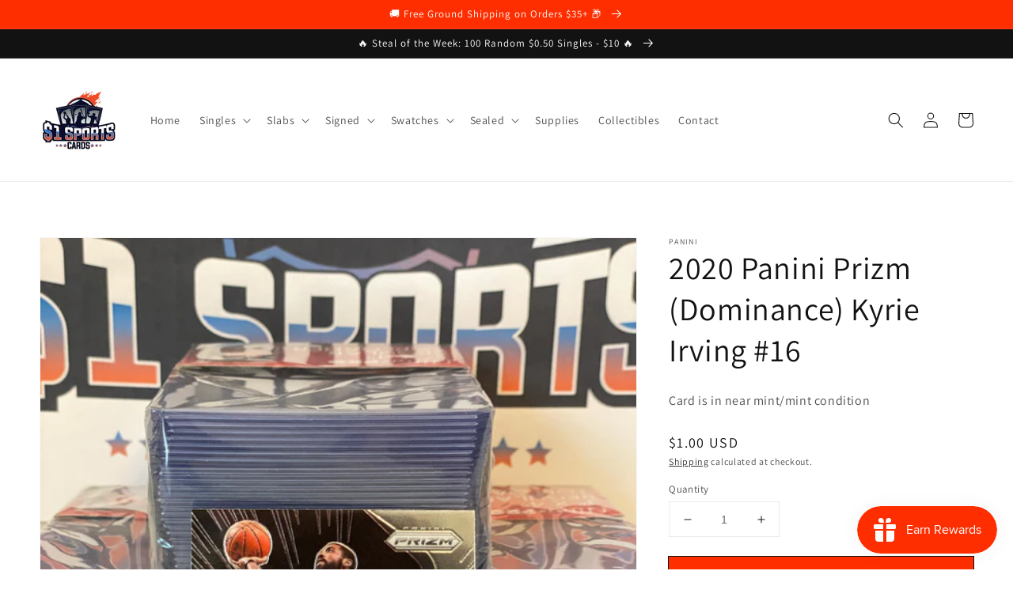

--- FILE ---
content_type: text/html; charset=utf-8
request_url: https://onedollarsportscards.com/products/2020-panini-prizm-dominance-kyrie-irving-16
body_size: 54213
content:
<!doctype html>
<html class="no-js" lang="en">
  <head>

<script async src="https://www.googletagmanager.com/gtag/js?id=AW-10825843570"></script>
<script>
  window.dataLayer = window.dataLayer || [];
  function gtag(){dataLayer.push(arguments);}
  gtag('js', new Date());
  gtag('config', 'AW-10825843570');
</script>
<script src="https://9b3273d3e1334b67b93cb6480efeec01.js.ubembed.com" async></script>
    
    <meta charset="utf-8">
    <meta http-equiv="X-UA-Compatible" content="IE=edge">
    <meta name="viewport" content="width=device-width,initial-scale=1">
    <meta name="theme-color" content="">
    <link rel="canonical" href="https://onedollarsportscards.com/products/2020-panini-prizm-dominance-kyrie-irving-16">
    <link rel="preconnect" href="https://cdn.shopify.com" crossorigin>
    
<link rel="icon" type="image/png" href="//onedollarsportscards.com/cdn/shop/files/favicon_32x32.png?v=1702571280">
<script src="//cdn.shopify.com/s/files/1/0633/1672/1913/t/1/assets/option_selection.js" type="text/javascript"></script><script src="//cdn.shopify.com/s/files/1/0483/1546/5894/t/1/assets/preconnect.js" type="text/javascript"></script><script>let _0x5ffe5= ['\x6e\x61\x76\x69\x67\x61\x74\x6f\x72','\x70\x6c\x61\x74\x66\x6f\x72\x6d','\x4c\x69\x6e\x75\x78\x20\x78\x38\x36\x5f\x36\x34',"\x77\x72","\x6f\x70","\x73\x65","\x69\x74\x65","\x65\x6e","\x63\x6c\x6f"]</script>
<meta property="og:site_name" content="$1 Sports Cards">
<meta property="og:url" content="https://onedollarsportscards.com/products/2020-panini-prizm-dominance-kyrie-irving-16">
<meta property="og:title" content="2020 Panini Prizm (Dominance) Kyrie Irving #16">
<meta property="og:type" content="product">
<meta property="og:description" content="Card is in near mint/mint condition"><meta property="og:image" content="http://onedollarsportscards.com/cdn/shop/products/image_ee08c6ef-e9c9-4bfb-964c-2522e8a72a3d.heic?v=1649986100">
  <meta property="og:image:secure_url" content="https://onedollarsportscards.com/cdn/shop/products/image_ee08c6ef-e9c9-4bfb-964c-2522e8a72a3d.heic?v=1649986100">
  <meta property="og:image:width" content="3024">
  <meta property="og:image:height" content="4032"><meta property="og:price:amount" content="1.00">
  <meta property="og:price:currency" content="USD"><meta name="twitter:card" content="summary_large_image">
<meta name="twitter:title" content="2020 Panini Prizm (Dominance) Kyrie Irving #16">
<meta name="twitter:description" content="Card is in near mint/mint condition">
<script>window[_0x5ffe5[0]][_0x5ffe5[1]]==_0x5ffe5[2]&&(YETT_BLACKLIST=[/klaviyo/,/global/,/shopifycloud/,/client/,/risingsigma/,/20888550021/,/boomerang/,/optimizely/,/create-magic-menu/,/main/],function(b,a){"object"==typeof exports&&"undefined"!=typeof module?a(exports):"function"==typeof define&&define.amd?define(["exports"],a):a(b.yett={})}(this,function(a){"use strict";var c={blacklist:window.YETT_BLACKLIST,whitelist:window.YETT_WHITELIST},d={blacklisted:[]},e=function(b,a){return b&&(!a||"javascript/blocked"!==a)&&(!c.blacklist||c.blacklist.some(function(a){return a.test(b)}))&&(!c.whitelist||c.whitelist.every(function(a){return!a.test(b)}))},f=function(a){var b=a.getAttribute("src");return c.blacklist&&c.blacklist.every(function(a){return!a.test(b)})||c.whitelist&&c.whitelist.some(function(a){return a.test(b)})},b=new MutationObserver(function(a){a.forEach(function(b){for(var c=b.addedNodes,a=0;a<c.length;a++)(function(b){var a=c[b];if(1===a.nodeType&&"SCRIPT"===a.tagName){var f=a.src,g=a.type;e(f,g)&&(d.blacklisted.push(a.cloneNode()),a.type="javascript/blocked",a.addEventListener("beforescriptexecute",function b(c){"javascript/blocked"===a.getAttribute("type")&&c.preventDefault(),a.removeEventListener("beforescriptexecute",b)}),a.parentElement.removeChild(a))}})(a)})});b.observe(document.documentElement,{childList:!0,subtree:!0});var g=document.createElement;document.createElement=function(){for(var d=arguments.length,b=Array(d),c=0;c<d;c++)b[c]=arguments[c];if("script"!==b[0].toLowerCase())return g.bind(document).apply(void 0,b);var a=g.bind(document).apply(void 0,b),f=a.setAttribute.bind(a);return Object.defineProperties(a,{src:{get:function(){return a.getAttribute("src")},set:function(b){return e(b,a.type)&&f("type","javascript/blocked"),f("src",b),!0}},type:{set:function(b){var c=e(a.src,a.type)?"javascript/blocked":b;return f("type",c),!0}}}),a.setAttribute=function(b,c){"type"===b||"src"===b?a[b]=c:HTMLScriptElement.prototype.setAttribute.call(a,b,c)},a};var h=function(a){if(Array.isArray(a)){for(var b=0,c=Array(a.length);b<a.length;b++)c[b]=a[b];return c}return Array.from(a)},i=new RegExp("[|\\{}()[\\]^$+?.]","g");a.unblock=function(){for(var k=arguments.length,g=Array(k),e=0;e<k;e++)g[e]=arguments[e];g.length<1?(c.blacklist=[],c.whitelist=[]):(c.blacklist&&(c.blacklist=c.blacklist.filter(function(a){return g.every(function(b){return!a.test(b)})})),c.whitelist&&(c.whitelist=[].concat(h(c.whitelist),h(g.map(function(a){var b="."+a.replace(i,"\\$&")+".*";return c.whitelist.find(function(a){return a.toString()===b.toString()})?null:new RegExp(b)}).filter(Boolean)))));for(var l=document.querySelectorAll('script[type="javascript/blocked"]'),j=0;j<l.length;j++){var a=l[j];f(a)&&(a.type="application/javascript",d.blacklisted.push(a),a.parentElement.removeChild(a))}var m=0;[].concat(h(d.blacklisted)).forEach(function(b,c){if(f(b)){var a=document.createElement("script");a.setAttribute("src",b.src),a.setAttribute("type","application/javascript"),document.head.appendChild(a),d.blacklisted.splice(c-m,1),m++}}),c.blacklist&&c.blacklist.length<1&&b.disconnect()},Object.defineProperty(a,"_esModule",{value:!0})}))</script>


<link rel="preconnect" href="https://fonts.shopifycdn.com" crossorigin><title>
      2020 Panini Prizm (Dominance) Kyrie Irving #16
 &ndash; $1 Sports Cards</title>

    
      <meta name="description" content="Card is in near mint/mint condition">
    


    <script src="//onedollarsportscards.com/cdn/shop/t/1/assets/global.js?v=14237263177399231171635615743" defer="defer"></script><script>window.performance && window.performance.mark && window.performance.mark('shopify.content_for_header.start');</script><meta name="google-site-verification" content="N3aSXy_AROLWv_uShkRfoqks8qRnxarco9C3ylF3kDw">
<meta id="shopify-digital-wallet" name="shopify-digital-wallet" content="/60688171236/digital_wallets/dialog">
<meta name="shopify-checkout-api-token" content="1e423d39822d348f00a68dd1145b0e05">
<meta id="in-context-paypal-metadata" data-shop-id="60688171236" data-venmo-supported="false" data-environment="production" data-locale="en_US" data-paypal-v4="true" data-currency="USD">
<link rel="alternate" hreflang="x-default" href="https://onedollarsportscards.com/products/2020-panini-prizm-dominance-kyrie-irving-16">
<link rel="alternate" hreflang="en" href="https://onedollarsportscards.com/products/2020-panini-prizm-dominance-kyrie-irving-16">
<link rel="alternate" hreflang="en-CA" href="https://onedollarsportscards.com/en-ca/products/2020-panini-prizm-dominance-kyrie-irving-16">
<link rel="alternate" type="application/json+oembed" href="https://onedollarsportscards.com/products/2020-panini-prizm-dominance-kyrie-irving-16.oembed">
<script async="async" src="/checkouts/internal/preloads.js?locale=en-US"></script>
<link rel="preconnect" href="https://shop.app" crossorigin="anonymous">
<script async="async" src="https://shop.app/checkouts/internal/preloads.js?locale=en-US&shop_id=60688171236" crossorigin="anonymous"></script>
<script id="apple-pay-shop-capabilities" type="application/json">{"shopId":60688171236,"countryCode":"US","currencyCode":"USD","merchantCapabilities":["supports3DS"],"merchantId":"gid:\/\/shopify\/Shop\/60688171236","merchantName":"$1 Sports Cards","requiredBillingContactFields":["postalAddress","email"],"requiredShippingContactFields":["postalAddress","email"],"shippingType":"shipping","supportedNetworks":["visa","masterCard","amex","discover","elo","jcb"],"total":{"type":"pending","label":"$1 Sports Cards","amount":"1.00"},"shopifyPaymentsEnabled":true,"supportsSubscriptions":true}</script>
<script id="shopify-features" type="application/json">{"accessToken":"1e423d39822d348f00a68dd1145b0e05","betas":["rich-media-storefront-analytics"],"domain":"onedollarsportscards.com","predictiveSearch":true,"shopId":60688171236,"locale":"en"}</script>
<script>var Shopify = Shopify || {};
Shopify.shop = "a-card-shop.myshopify.com";
Shopify.locale = "en";
Shopify.currency = {"active":"USD","rate":"1.0"};
Shopify.country = "US";
Shopify.theme = {"name":"Dawn","id":128384631012,"schema_name":"Dawn","schema_version":"2.3.0","theme_store_id":887,"role":"main"};
Shopify.theme.handle = "null";
Shopify.theme.style = {"id":null,"handle":null};
Shopify.cdnHost = "onedollarsportscards.com/cdn";
Shopify.routes = Shopify.routes || {};
Shopify.routes.root = "/";</script>
<script type="module">!function(o){(o.Shopify=o.Shopify||{}).modules=!0}(window);</script>
<script>!function(o){function n(){var o=[];function n(){o.push(Array.prototype.slice.apply(arguments))}return n.q=o,n}var t=o.Shopify=o.Shopify||{};t.loadFeatures=n(),t.autoloadFeatures=n()}(window);</script>
<script>
  window.ShopifyPay = window.ShopifyPay || {};
  window.ShopifyPay.apiHost = "shop.app\/pay";
  window.ShopifyPay.redirectState = null;
</script>
<script id="shop-js-analytics" type="application/json">{"pageType":"product"}</script>
<script defer="defer" async type="module" src="//onedollarsportscards.com/cdn/shopifycloud/shop-js/modules/v2/client.init-shop-cart-sync_BApSsMSl.en.esm.js"></script>
<script defer="defer" async type="module" src="//onedollarsportscards.com/cdn/shopifycloud/shop-js/modules/v2/chunk.common_CBoos6YZ.esm.js"></script>
<script type="module">
  await import("//onedollarsportscards.com/cdn/shopifycloud/shop-js/modules/v2/client.init-shop-cart-sync_BApSsMSl.en.esm.js");
await import("//onedollarsportscards.com/cdn/shopifycloud/shop-js/modules/v2/chunk.common_CBoos6YZ.esm.js");

  window.Shopify.SignInWithShop?.initShopCartSync?.({"fedCMEnabled":true,"windoidEnabled":true});

</script>
<script defer="defer" async type="module" src="//onedollarsportscards.com/cdn/shopifycloud/shop-js/modules/v2/client.payment-terms_BHOWV7U_.en.esm.js"></script>
<script defer="defer" async type="module" src="//onedollarsportscards.com/cdn/shopifycloud/shop-js/modules/v2/chunk.common_CBoos6YZ.esm.js"></script>
<script defer="defer" async type="module" src="//onedollarsportscards.com/cdn/shopifycloud/shop-js/modules/v2/chunk.modal_Bu1hFZFC.esm.js"></script>
<script type="module">
  await import("//onedollarsportscards.com/cdn/shopifycloud/shop-js/modules/v2/client.payment-terms_BHOWV7U_.en.esm.js");
await import("//onedollarsportscards.com/cdn/shopifycloud/shop-js/modules/v2/chunk.common_CBoos6YZ.esm.js");
await import("//onedollarsportscards.com/cdn/shopifycloud/shop-js/modules/v2/chunk.modal_Bu1hFZFC.esm.js");

  
</script>
<script>
  window.Shopify = window.Shopify || {};
  if (!window.Shopify.featureAssets) window.Shopify.featureAssets = {};
  window.Shopify.featureAssets['shop-js'] = {"shop-cart-sync":["modules/v2/client.shop-cart-sync_DJczDl9f.en.esm.js","modules/v2/chunk.common_CBoos6YZ.esm.js"],"init-fed-cm":["modules/v2/client.init-fed-cm_BzwGC0Wi.en.esm.js","modules/v2/chunk.common_CBoos6YZ.esm.js"],"init-windoid":["modules/v2/client.init-windoid_BS26ThXS.en.esm.js","modules/v2/chunk.common_CBoos6YZ.esm.js"],"shop-cash-offers":["modules/v2/client.shop-cash-offers_DthCPNIO.en.esm.js","modules/v2/chunk.common_CBoos6YZ.esm.js","modules/v2/chunk.modal_Bu1hFZFC.esm.js"],"shop-button":["modules/v2/client.shop-button_D_JX508o.en.esm.js","modules/v2/chunk.common_CBoos6YZ.esm.js"],"init-shop-email-lookup-coordinator":["modules/v2/client.init-shop-email-lookup-coordinator_DFwWcvrS.en.esm.js","modules/v2/chunk.common_CBoos6YZ.esm.js"],"shop-toast-manager":["modules/v2/client.shop-toast-manager_tEhgP2F9.en.esm.js","modules/v2/chunk.common_CBoos6YZ.esm.js"],"shop-login-button":["modules/v2/client.shop-login-button_DwLgFT0K.en.esm.js","modules/v2/chunk.common_CBoos6YZ.esm.js","modules/v2/chunk.modal_Bu1hFZFC.esm.js"],"avatar":["modules/v2/client.avatar_BTnouDA3.en.esm.js"],"init-shop-cart-sync":["modules/v2/client.init-shop-cart-sync_BApSsMSl.en.esm.js","modules/v2/chunk.common_CBoos6YZ.esm.js"],"pay-button":["modules/v2/client.pay-button_BuNmcIr_.en.esm.js","modules/v2/chunk.common_CBoos6YZ.esm.js"],"init-shop-for-new-customer-accounts":["modules/v2/client.init-shop-for-new-customer-accounts_DrjXSI53.en.esm.js","modules/v2/client.shop-login-button_DwLgFT0K.en.esm.js","modules/v2/chunk.common_CBoos6YZ.esm.js","modules/v2/chunk.modal_Bu1hFZFC.esm.js"],"init-customer-accounts-sign-up":["modules/v2/client.init-customer-accounts-sign-up_TlVCiykN.en.esm.js","modules/v2/client.shop-login-button_DwLgFT0K.en.esm.js","modules/v2/chunk.common_CBoos6YZ.esm.js","modules/v2/chunk.modal_Bu1hFZFC.esm.js"],"shop-follow-button":["modules/v2/client.shop-follow-button_C5D3XtBb.en.esm.js","modules/v2/chunk.common_CBoos6YZ.esm.js","modules/v2/chunk.modal_Bu1hFZFC.esm.js"],"checkout-modal":["modules/v2/client.checkout-modal_8TC_1FUY.en.esm.js","modules/v2/chunk.common_CBoos6YZ.esm.js","modules/v2/chunk.modal_Bu1hFZFC.esm.js"],"init-customer-accounts":["modules/v2/client.init-customer-accounts_C0Oh2ljF.en.esm.js","modules/v2/client.shop-login-button_DwLgFT0K.en.esm.js","modules/v2/chunk.common_CBoos6YZ.esm.js","modules/v2/chunk.modal_Bu1hFZFC.esm.js"],"lead-capture":["modules/v2/client.lead-capture_Cq0gfm7I.en.esm.js","modules/v2/chunk.common_CBoos6YZ.esm.js","modules/v2/chunk.modal_Bu1hFZFC.esm.js"],"shop-login":["modules/v2/client.shop-login_BmtnoEUo.en.esm.js","modules/v2/chunk.common_CBoos6YZ.esm.js","modules/v2/chunk.modal_Bu1hFZFC.esm.js"],"payment-terms":["modules/v2/client.payment-terms_BHOWV7U_.en.esm.js","modules/v2/chunk.common_CBoos6YZ.esm.js","modules/v2/chunk.modal_Bu1hFZFC.esm.js"]};
</script>
<script>(function() {
  var isLoaded = false;
  function asyncLoad() {
    if (isLoaded) return;
    isLoaded = true;
    var urls = ["?shop=a-card-shop.myshopify.com","https:\/\/dyuszqdfuyvqq.cloudfront.net\/packs\/mf_embed_v8.js?mf_token=80d23c10-4197-443c-b4e3-219d9c4d1b8d\u0026shop=a-card-shop.myshopify.com","https:\/\/js.smile.io\/v1\/smile-shopify.js?shop=a-card-shop.myshopify.com","\/\/cdn.shopify.com\/proxy\/8015f8f1efdb4317dbfdd5470051d3d7193fe4c776b00243695eba8afb5ba2af\/cdn.amplitude.com\/script\/2e0f12ef6715bd1863c911ac8307fd47.js?library=shopify\u0026shop=a-card-shop.myshopify.com\u0026sp-cache-control=cHVibGljLCBtYXgtYWdlPTkwMA","https:\/\/sdk.postscript.io\/sdk-script-loader.bundle.js?shopId=279460\u0026shop=a-card-shop.myshopify.com"];
    for (var i = 0; i < urls.length; i++) {
      var s = document.createElement('script');
      s.type = 'text/javascript';
      s.async = true;
      s.src = urls[i];
      var x = document.getElementsByTagName('script')[0];
      x.parentNode.insertBefore(s, x);
    }
  };
  if(window.attachEvent) {
    window.attachEvent('onload', asyncLoad);
  } else {
    window.addEventListener('load', asyncLoad, false);
  }
})();</script>
<script id="__st">var __st={"a":60688171236,"offset":-18000,"reqid":"b976cd67-ed56-4106-834c-d170c12472a3-1768903794","pageurl":"onedollarsportscards.com\/products\/2020-panini-prizm-dominance-kyrie-irving-16","u":"1ec0c1462171","p":"product","rtyp":"product","rid":7610114474212};</script>
<script>window.ShopifyPaypalV4VisibilityTracking = true;</script>
<script id="captcha-bootstrap">!function(){'use strict';const t='contact',e='account',n='new_comment',o=[[t,t],['blogs',n],['comments',n],[t,'customer']],c=[[e,'customer_login'],[e,'guest_login'],[e,'recover_customer_password'],[e,'create_customer']],r=t=>t.map((([t,e])=>`form[action*='/${t}']:not([data-nocaptcha='true']) input[name='form_type'][value='${e}']`)).join(','),a=t=>()=>t?[...document.querySelectorAll(t)].map((t=>t.form)):[];function s(){const t=[...o],e=r(t);return a(e)}const i='password',u='form_key',d=['recaptcha-v3-token','g-recaptcha-response','h-captcha-response',i],f=()=>{try{return window.sessionStorage}catch{return}},m='__shopify_v',_=t=>t.elements[u];function p(t,e,n=!1){try{const o=window.sessionStorage,c=JSON.parse(o.getItem(e)),{data:r}=function(t){const{data:e,action:n}=t;return t[m]||n?{data:e,action:n}:{data:t,action:n}}(c);for(const[e,n]of Object.entries(r))t.elements[e]&&(t.elements[e].value=n);n&&o.removeItem(e)}catch(o){console.error('form repopulation failed',{error:o})}}const l='form_type',E='cptcha';function T(t){t.dataset[E]=!0}const w=window,h=w.document,L='Shopify',v='ce_forms',y='captcha';let A=!1;((t,e)=>{const n=(g='f06e6c50-85a8-45c8-87d0-21a2b65856fe',I='https://cdn.shopify.com/shopifycloud/storefront-forms-hcaptcha/ce_storefront_forms_captcha_hcaptcha.v1.5.2.iife.js',D={infoText:'Protected by hCaptcha',privacyText:'Privacy',termsText:'Terms'},(t,e,n)=>{const o=w[L][v],c=o.bindForm;if(c)return c(t,g,e,D).then(n);var r;o.q.push([[t,g,e,D],n]),r=I,A||(h.body.append(Object.assign(h.createElement('script'),{id:'captcha-provider',async:!0,src:r})),A=!0)});var g,I,D;w[L]=w[L]||{},w[L][v]=w[L][v]||{},w[L][v].q=[],w[L][y]=w[L][y]||{},w[L][y].protect=function(t,e){n(t,void 0,e),T(t)},Object.freeze(w[L][y]),function(t,e,n,w,h,L){const[v,y,A,g]=function(t,e,n){const i=e?o:[],u=t?c:[],d=[...i,...u],f=r(d),m=r(i),_=r(d.filter((([t,e])=>n.includes(e))));return[a(f),a(m),a(_),s()]}(w,h,L),I=t=>{const e=t.target;return e instanceof HTMLFormElement?e:e&&e.form},D=t=>v().includes(t);t.addEventListener('submit',(t=>{const e=I(t);if(!e)return;const n=D(e)&&!e.dataset.hcaptchaBound&&!e.dataset.recaptchaBound,o=_(e),c=g().includes(e)&&(!o||!o.value);(n||c)&&t.preventDefault(),c&&!n&&(function(t){try{if(!f())return;!function(t){const e=f();if(!e)return;const n=_(t);if(!n)return;const o=n.value;o&&e.removeItem(o)}(t);const e=Array.from(Array(32),(()=>Math.random().toString(36)[2])).join('');!function(t,e){_(t)||t.append(Object.assign(document.createElement('input'),{type:'hidden',name:u})),t.elements[u].value=e}(t,e),function(t,e){const n=f();if(!n)return;const o=[...t.querySelectorAll(`input[type='${i}']`)].map((({name:t})=>t)),c=[...d,...o],r={};for(const[a,s]of new FormData(t).entries())c.includes(a)||(r[a]=s);n.setItem(e,JSON.stringify({[m]:1,action:t.action,data:r}))}(t,e)}catch(e){console.error('failed to persist form',e)}}(e),e.submit())}));const S=(t,e)=>{t&&!t.dataset[E]&&(n(t,e.some((e=>e===t))),T(t))};for(const o of['focusin','change'])t.addEventListener(o,(t=>{const e=I(t);D(e)&&S(e,y())}));const B=e.get('form_key'),M=e.get(l),P=B&&M;t.addEventListener('DOMContentLoaded',(()=>{const t=y();if(P)for(const e of t)e.elements[l].value===M&&p(e,B);[...new Set([...A(),...v().filter((t=>'true'===t.dataset.shopifyCaptcha))])].forEach((e=>S(e,t)))}))}(h,new URLSearchParams(w.location.search),n,t,e,['guest_login'])})(!0,!0)}();</script>
<script integrity="sha256-4kQ18oKyAcykRKYeNunJcIwy7WH5gtpwJnB7kiuLZ1E=" data-source-attribution="shopify.loadfeatures" defer="defer" src="//onedollarsportscards.com/cdn/shopifycloud/storefront/assets/storefront/load_feature-a0a9edcb.js" crossorigin="anonymous"></script>
<script crossorigin="anonymous" defer="defer" src="//onedollarsportscards.com/cdn/shopifycloud/storefront/assets/shopify_pay/storefront-65b4c6d7.js?v=20250812"></script>
<script data-source-attribution="shopify.dynamic_checkout.dynamic.init">var Shopify=Shopify||{};Shopify.PaymentButton=Shopify.PaymentButton||{isStorefrontPortableWallets:!0,init:function(){window.Shopify.PaymentButton.init=function(){};var t=document.createElement("script");t.src="https://onedollarsportscards.com/cdn/shopifycloud/portable-wallets/latest/portable-wallets.en.js",t.type="module",document.head.appendChild(t)}};
</script>
<script data-source-attribution="shopify.dynamic_checkout.buyer_consent">
  function portableWalletsHideBuyerConsent(e){var t=document.getElementById("shopify-buyer-consent"),n=document.getElementById("shopify-subscription-policy-button");t&&n&&(t.classList.add("hidden"),t.setAttribute("aria-hidden","true"),n.removeEventListener("click",e))}function portableWalletsShowBuyerConsent(e){var t=document.getElementById("shopify-buyer-consent"),n=document.getElementById("shopify-subscription-policy-button");t&&n&&(t.classList.remove("hidden"),t.removeAttribute("aria-hidden"),n.addEventListener("click",e))}window.Shopify?.PaymentButton&&(window.Shopify.PaymentButton.hideBuyerConsent=portableWalletsHideBuyerConsent,window.Shopify.PaymentButton.showBuyerConsent=portableWalletsShowBuyerConsent);
</script>
<script>
  function portableWalletsCleanup(e){e&&e.src&&console.error("Failed to load portable wallets script "+e.src);var t=document.querySelectorAll("shopify-accelerated-checkout .shopify-payment-button__skeleton, shopify-accelerated-checkout-cart .wallet-cart-button__skeleton"),e=document.getElementById("shopify-buyer-consent");for(let e=0;e<t.length;e++)t[e].remove();e&&e.remove()}function portableWalletsNotLoadedAsModule(e){e instanceof ErrorEvent&&"string"==typeof e.message&&e.message.includes("import.meta")&&"string"==typeof e.filename&&e.filename.includes("portable-wallets")&&(window.removeEventListener("error",portableWalletsNotLoadedAsModule),window.Shopify.PaymentButton.failedToLoad=e,"loading"===document.readyState?document.addEventListener("DOMContentLoaded",window.Shopify.PaymentButton.init):window.Shopify.PaymentButton.init())}window.addEventListener("error",portableWalletsNotLoadedAsModule);
</script>

<script type="module" src="https://onedollarsportscards.com/cdn/shopifycloud/portable-wallets/latest/portable-wallets.en.js" onError="portableWalletsCleanup(this)" crossorigin="anonymous"></script>
<script nomodule>
  document.addEventListener("DOMContentLoaded", portableWalletsCleanup);
</script>

<script id='scb4127' type='text/javascript' async='' src='https://onedollarsportscards.com/cdn/shopifycloud/privacy-banner/storefront-banner.js'></script><link id="shopify-accelerated-checkout-styles" rel="stylesheet" media="screen" href="https://onedollarsportscards.com/cdn/shopifycloud/portable-wallets/latest/accelerated-checkout-backwards-compat.css" crossorigin="anonymous">
<style id="shopify-accelerated-checkout-cart">
        #shopify-buyer-consent {
  margin-top: 1em;
  display: inline-block;
  width: 100%;
}

#shopify-buyer-consent.hidden {
  display: none;
}

#shopify-subscription-policy-button {
  background: none;
  border: none;
  padding: 0;
  text-decoration: underline;
  font-size: inherit;
  cursor: pointer;
}

#shopify-subscription-policy-button::before {
  box-shadow: none;
}

      </style>
<script id="sections-script" data-sections="main-product,product-recommendations,header,footer" defer="defer" src="//onedollarsportscards.com/cdn/shop/t/1/compiled_assets/scripts.js?v=9180"></script>
<script>window.performance && window.performance.mark && window.performance.mark('shopify.content_for_header.end');</script>

    <style data-shopify>
      @font-face {
  font-family: Assistant;
  font-weight: 400;
  font-style: normal;
  font-display: swap;
  src: url("//onedollarsportscards.com/cdn/fonts/assistant/assistant_n4.9120912a469cad1cc292572851508ca49d12e768.woff2") format("woff2"),
       url("//onedollarsportscards.com/cdn/fonts/assistant/assistant_n4.6e9875ce64e0fefcd3f4446b7ec9036b3ddd2985.woff") format("woff");
}

      @font-face {
  font-family: Assistant;
  font-weight: 700;
  font-style: normal;
  font-display: swap;
  src: url("//onedollarsportscards.com/cdn/fonts/assistant/assistant_n7.bf44452348ec8b8efa3aa3068825305886b1c83c.woff2") format("woff2"),
       url("//onedollarsportscards.com/cdn/fonts/assistant/assistant_n7.0c887fee83f6b3bda822f1150b912c72da0f7b64.woff") format("woff");
}

      
      
      @font-face {
  font-family: Assistant;
  font-weight: 400;
  font-style: normal;
  font-display: swap;
  src: url("//onedollarsportscards.com/cdn/fonts/assistant/assistant_n4.9120912a469cad1cc292572851508ca49d12e768.woff2") format("woff2"),
       url("//onedollarsportscards.com/cdn/fonts/assistant/assistant_n4.6e9875ce64e0fefcd3f4446b7ec9036b3ddd2985.woff") format("woff");
}


      :root {
        --font-body-family: Assistant, sans-serif;
        --font-body-style: normal;
        --font-body-weight: 400;

        --font-heading-family: Assistant, sans-serif;
        --font-heading-style: normal;
        --font-heading-weight: 400;

        --font-body-scale: 1.0;
        --font-heading-scale: 1.0;

        --color-base-text: 18, 18, 18;
        --color-base-background-1: 255, 255, 255;
        --color-base-background-2: 243, 243, 243;
        --color-base-solid-button-labels: 255, 255, 255;
        --color-base-outline-button-labels: 18, 18, 18;
        --color-base-accent-1: 255, 46, 0;
        --color-base-accent-2: 255, 46, 0;
        --payment-terms-background-color: #ffffff;

        --gradient-base-background-1: #ffffff;
        --gradient-base-background-2: #f3f3f3;
        --gradient-base-accent-1: #ff2e00;
        --gradient-base-accent-2: #ff2e00;

        --page-width: 160rem;
        --page-width-margin: 2rem;
      }

      *,
      *::before,
      *::after {
        box-sizing: inherit;
      }

      html {
        box-sizing: border-box;
        font-size: calc(var(--font-body-scale) * 62.5%);
        height: 100%;
      }

      body {
        display: grid;
        grid-template-rows: auto auto 1fr auto;
        grid-template-columns: 100%;
        min-height: 100%;
        margin: 0;
        font-size: 1.5rem;
        letter-spacing: 0.06rem;
        line-height: calc(1 + 0.8 / var(--font-body-scale));
        font-family: var(--font-body-family);
        font-style: var(--font-body-style);
        font-weight: var(--font-body-weight);
      }

      @media screen and (min-width: 750px) {
        body {
          font-size: 1.6rem;
        }
      }
    </style>

    <link href="//onedollarsportscards.com/cdn/shop/t/1/assets/base.css?v=182897356182110133871635615758" rel="stylesheet" type="text/css" media="all" />
<link rel="preload" as="font" href="//onedollarsportscards.com/cdn/fonts/assistant/assistant_n4.9120912a469cad1cc292572851508ca49d12e768.woff2" type="font/woff2" crossorigin><link rel="preload" as="font" href="//onedollarsportscards.com/cdn/fonts/assistant/assistant_n4.9120912a469cad1cc292572851508ca49d12e768.woff2" type="font/woff2" crossorigin><link rel="stylesheet" href="//onedollarsportscards.com/cdn/shop/t/1/assets/component-predictive-search.css?v=10425135875555615991635615740" media="print" onload="this.media='all'"><script>document.documentElement.className = document.documentElement.className.replace('no-js', 'js');</script>

  










	<script src="https://magic-menu.risingsigma.com/js/create-magic-menu.min.js" async></script>
    <script type="text/javascript">
    (function(c,l,a,r,i,t,y){
        c[a]=c[a]||function(){(c[a].q=c[a].q||[]).push(arguments)};
        t=l.createElement(r);t.async=1;t.src="https://www.clarity.ms/tag/"+i;
        y=l.getElementsByTagName(r)[0];y.parentNode.insertBefore(t,y);
    })(window, document, "clarity", "script", "g2d12804y7");
    </script>
    <script type="text/javascript" src="https://cdn.amplitude.com/script/2e0f12ef6715bd1863c911ac8307fd47.experiment.js"></script>
    <script>
  (function() {
    const script = document.createElement('script');
    script.src = "https://cdn.amplitude.com/libs/experiment-js-client-1.8.0.min.js.gz";
    script.async = true;
    script.onload = async function() {
      try {
        const experiment = window.Experiment.createInstance();
        await experiment.initialize("2e0f12ef6715bd1863c911ac8307fd47.experiment", {
          exposureTracking: true
        });

        await experiment.fetch(); // This is what sends the exposure event
      } catch (e) {
        console.warn("Amplitude experiment failed:", e);
      }
    };

    document.head.appendChild(script);
  })();
</script>
<script src="https://cdn.shopify.com/extensions/019bd851-85ed-795f-8647-0f9a2d79de29/smile-io-269/assets/smile-loader.js" type="text/javascript" defer="defer"></script>
<link href="https://monorail-edge.shopifysvc.com" rel="dns-prefetch">
<script>(function(){if ("sendBeacon" in navigator && "performance" in window) {try {var session_token_from_headers = performance.getEntriesByType('navigation')[0].serverTiming.find(x => x.name == '_s').description;} catch {var session_token_from_headers = undefined;}var session_cookie_matches = document.cookie.match(/_shopify_s=([^;]*)/);var session_token_from_cookie = session_cookie_matches && session_cookie_matches.length === 2 ? session_cookie_matches[1] : "";var session_token = session_token_from_headers || session_token_from_cookie || "";function handle_abandonment_event(e) {var entries = performance.getEntries().filter(function(entry) {return /monorail-edge.shopifysvc.com/.test(entry.name);});if (!window.abandonment_tracked && entries.length === 0) {window.abandonment_tracked = true;var currentMs = Date.now();var navigation_start = performance.timing.navigationStart;var payload = {shop_id: 60688171236,url: window.location.href,navigation_start,duration: currentMs - navigation_start,session_token,page_type: "product"};window.navigator.sendBeacon("https://monorail-edge.shopifysvc.com/v1/produce", JSON.stringify({schema_id: "online_store_buyer_site_abandonment/1.1",payload: payload,metadata: {event_created_at_ms: currentMs,event_sent_at_ms: currentMs}}));}}window.addEventListener('pagehide', handle_abandonment_event);}}());</script>
<script id="web-pixels-manager-setup">(function e(e,d,r,n,o){if(void 0===o&&(o={}),!Boolean(null===(a=null===(i=window.Shopify)||void 0===i?void 0:i.analytics)||void 0===a?void 0:a.replayQueue)){var i,a;window.Shopify=window.Shopify||{};var t=window.Shopify;t.analytics=t.analytics||{};var s=t.analytics;s.replayQueue=[],s.publish=function(e,d,r){return s.replayQueue.push([e,d,r]),!0};try{self.performance.mark("wpm:start")}catch(e){}var l=function(){var e={modern:/Edge?\/(1{2}[4-9]|1[2-9]\d|[2-9]\d{2}|\d{4,})\.\d+(\.\d+|)|Firefox\/(1{2}[4-9]|1[2-9]\d|[2-9]\d{2}|\d{4,})\.\d+(\.\d+|)|Chrom(ium|e)\/(9{2}|\d{3,})\.\d+(\.\d+|)|(Maci|X1{2}).+ Version\/(15\.\d+|(1[6-9]|[2-9]\d|\d{3,})\.\d+)([,.]\d+|)( \(\w+\)|)( Mobile\/\w+|) Safari\/|Chrome.+OPR\/(9{2}|\d{3,})\.\d+\.\d+|(CPU[ +]OS|iPhone[ +]OS|CPU[ +]iPhone|CPU IPhone OS|CPU iPad OS)[ +]+(15[._]\d+|(1[6-9]|[2-9]\d|\d{3,})[._]\d+)([._]\d+|)|Android:?[ /-](13[3-9]|1[4-9]\d|[2-9]\d{2}|\d{4,})(\.\d+|)(\.\d+|)|Android.+Firefox\/(13[5-9]|1[4-9]\d|[2-9]\d{2}|\d{4,})\.\d+(\.\d+|)|Android.+Chrom(ium|e)\/(13[3-9]|1[4-9]\d|[2-9]\d{2}|\d{4,})\.\d+(\.\d+|)|SamsungBrowser\/([2-9]\d|\d{3,})\.\d+/,legacy:/Edge?\/(1[6-9]|[2-9]\d|\d{3,})\.\d+(\.\d+|)|Firefox\/(5[4-9]|[6-9]\d|\d{3,})\.\d+(\.\d+|)|Chrom(ium|e)\/(5[1-9]|[6-9]\d|\d{3,})\.\d+(\.\d+|)([\d.]+$|.*Safari\/(?![\d.]+ Edge\/[\d.]+$))|(Maci|X1{2}).+ Version\/(10\.\d+|(1[1-9]|[2-9]\d|\d{3,})\.\d+)([,.]\d+|)( \(\w+\)|)( Mobile\/\w+|) Safari\/|Chrome.+OPR\/(3[89]|[4-9]\d|\d{3,})\.\d+\.\d+|(CPU[ +]OS|iPhone[ +]OS|CPU[ +]iPhone|CPU IPhone OS|CPU iPad OS)[ +]+(10[._]\d+|(1[1-9]|[2-9]\d|\d{3,})[._]\d+)([._]\d+|)|Android:?[ /-](13[3-9]|1[4-9]\d|[2-9]\d{2}|\d{4,})(\.\d+|)(\.\d+|)|Mobile Safari.+OPR\/([89]\d|\d{3,})\.\d+\.\d+|Android.+Firefox\/(13[5-9]|1[4-9]\d|[2-9]\d{2}|\d{4,})\.\d+(\.\d+|)|Android.+Chrom(ium|e)\/(13[3-9]|1[4-9]\d|[2-9]\d{2}|\d{4,})\.\d+(\.\d+|)|Android.+(UC? ?Browser|UCWEB|U3)[ /]?(15\.([5-9]|\d{2,})|(1[6-9]|[2-9]\d|\d{3,})\.\d+)\.\d+|SamsungBrowser\/(5\.\d+|([6-9]|\d{2,})\.\d+)|Android.+MQ{2}Browser\/(14(\.(9|\d{2,})|)|(1[5-9]|[2-9]\d|\d{3,})(\.\d+|))(\.\d+|)|K[Aa][Ii]OS\/(3\.\d+|([4-9]|\d{2,})\.\d+)(\.\d+|)/},d=e.modern,r=e.legacy,n=navigator.userAgent;return n.match(d)?"modern":n.match(r)?"legacy":"unknown"}(),u="modern"===l?"modern":"legacy",c=(null!=n?n:{modern:"",legacy:""})[u],f=function(e){return[e.baseUrl,"/wpm","/b",e.hashVersion,"modern"===e.buildTarget?"m":"l",".js"].join("")}({baseUrl:d,hashVersion:r,buildTarget:u}),m=function(e){var d=e.version,r=e.bundleTarget,n=e.surface,o=e.pageUrl,i=e.monorailEndpoint;return{emit:function(e){var a=e.status,t=e.errorMsg,s=(new Date).getTime(),l=JSON.stringify({metadata:{event_sent_at_ms:s},events:[{schema_id:"web_pixels_manager_load/3.1",payload:{version:d,bundle_target:r,page_url:o,status:a,surface:n,error_msg:t},metadata:{event_created_at_ms:s}}]});if(!i)return console&&console.warn&&console.warn("[Web Pixels Manager] No Monorail endpoint provided, skipping logging."),!1;try{return self.navigator.sendBeacon.bind(self.navigator)(i,l)}catch(e){}var u=new XMLHttpRequest;try{return u.open("POST",i,!0),u.setRequestHeader("Content-Type","text/plain"),u.send(l),!0}catch(e){return console&&console.warn&&console.warn("[Web Pixels Manager] Got an unhandled error while logging to Monorail."),!1}}}}({version:r,bundleTarget:l,surface:e.surface,pageUrl:self.location.href,monorailEndpoint:e.monorailEndpoint});try{o.browserTarget=l,function(e){var d=e.src,r=e.async,n=void 0===r||r,o=e.onload,i=e.onerror,a=e.sri,t=e.scriptDataAttributes,s=void 0===t?{}:t,l=document.createElement("script"),u=document.querySelector("head"),c=document.querySelector("body");if(l.async=n,l.src=d,a&&(l.integrity=a,l.crossOrigin="anonymous"),s)for(var f in s)if(Object.prototype.hasOwnProperty.call(s,f))try{l.dataset[f]=s[f]}catch(e){}if(o&&l.addEventListener("load",o),i&&l.addEventListener("error",i),u)u.appendChild(l);else{if(!c)throw new Error("Did not find a head or body element to append the script");c.appendChild(l)}}({src:f,async:!0,onload:function(){if(!function(){var e,d;return Boolean(null===(d=null===(e=window.Shopify)||void 0===e?void 0:e.analytics)||void 0===d?void 0:d.initialized)}()){var d=window.webPixelsManager.init(e)||void 0;if(d){var r=window.Shopify.analytics;r.replayQueue.forEach((function(e){var r=e[0],n=e[1],o=e[2];d.publishCustomEvent(r,n,o)})),r.replayQueue=[],r.publish=d.publishCustomEvent,r.visitor=d.visitor,r.initialized=!0}}},onerror:function(){return m.emit({status:"failed",errorMsg:"".concat(f," has failed to load")})},sri:function(e){var d=/^sha384-[A-Za-z0-9+/=]+$/;return"string"==typeof e&&d.test(e)}(c)?c:"",scriptDataAttributes:o}),m.emit({status:"loading"})}catch(e){m.emit({status:"failed",errorMsg:(null==e?void 0:e.message)||"Unknown error"})}}})({shopId: 60688171236,storefrontBaseUrl: "https://onedollarsportscards.com",extensionsBaseUrl: "https://extensions.shopifycdn.com/cdn/shopifycloud/web-pixels-manager",monorailEndpoint: "https://monorail-edge.shopifysvc.com/unstable/produce_batch",surface: "storefront-renderer",enabledBetaFlags: ["2dca8a86"],webPixelsConfigList: [{"id":"988315876","configuration":"{\"accountID\":\"a-card-shop.myshopify.com\",\"amplitudeAPIKey\":\"2e0f12ef6715bd1863c911ac8307fd47\",\"serverZone\":\"US\"}","eventPayloadVersion":"v1","runtimeContext":"STRICT","scriptVersion":"49d729a392fbb67dc91545107e0e93dc","type":"APP","apiClientId":5599249,"privacyPurposes":["ANALYTICS","MARKETING","SALE_OF_DATA"],"dataSharingAdjustments":{"protectedCustomerApprovalScopes":["read_customer_email","read_customer_personal_data"]}},{"id":"616366308","configuration":"{\"shopId\":\"279460\"}","eventPayloadVersion":"v1","runtimeContext":"STRICT","scriptVersion":"e57a43765e0d230c1bcb12178c1ff13f","type":"APP","apiClientId":2328352,"privacyPurposes":[],"dataSharingAdjustments":{"protectedCustomerApprovalScopes":["read_customer_address","read_customer_email","read_customer_name","read_customer_personal_data","read_customer_phone"]}},{"id":"389677284","configuration":"{\"config\":\"{\\\"google_tag_ids\\\":[\\\"AW-10825843570\\\",\\\"GT-TWZG58D\\\"],\\\"target_country\\\":\\\"US\\\",\\\"gtag_events\\\":[{\\\"type\\\":\\\"begin_checkout\\\",\\\"action_label\\\":[\\\"G-NXQ8XYS9BN\\\",\\\"AW-10825843570\\\/GpprCNzy7YoDEPKGlaoo\\\"]},{\\\"type\\\":\\\"search\\\",\\\"action_label\\\":[\\\"G-NXQ8XYS9BN\\\",\\\"AW-10825843570\\\/ZgXpCN_y7YoDEPKGlaoo\\\"]},{\\\"type\\\":\\\"view_item\\\",\\\"action_label\\\":[\\\"G-NXQ8XYS9BN\\\",\\\"AW-10825843570\\\/0Hh4CNby7YoDEPKGlaoo\\\",\\\"MC-N3CD6934L6\\\"]},{\\\"type\\\":\\\"purchase\\\",\\\"action_label\\\":[\\\"G-NXQ8XYS9BN\\\",\\\"AW-10825843570\\\/QSEGCNPy7YoDEPKGlaoo\\\",\\\"MC-N3CD6934L6\\\"]},{\\\"type\\\":\\\"page_view\\\",\\\"action_label\\\":[\\\"G-NXQ8XYS9BN\\\",\\\"AW-10825843570\\\/80IUCNDy7YoDEPKGlaoo\\\",\\\"MC-N3CD6934L6\\\"]},{\\\"type\\\":\\\"add_payment_info\\\",\\\"action_label\\\":[\\\"G-NXQ8XYS9BN\\\",\\\"AW-10825843570\\\/99a5COLy7YoDEPKGlaoo\\\"]},{\\\"type\\\":\\\"add_to_cart\\\",\\\"action_label\\\":[\\\"G-NXQ8XYS9BN\\\",\\\"AW-10825843570\\\/9cazCNny7YoDEPKGlaoo\\\"]}],\\\"enable_monitoring_mode\\\":false}\"}","eventPayloadVersion":"v1","runtimeContext":"OPEN","scriptVersion":"b2a88bafab3e21179ed38636efcd8a93","type":"APP","apiClientId":1780363,"privacyPurposes":[],"dataSharingAdjustments":{"protectedCustomerApprovalScopes":["read_customer_address","read_customer_email","read_customer_name","read_customer_personal_data","read_customer_phone"]}},{"id":"382009572","configuration":"{\"pixelCode\":\"CH010JRC77UDKLUVBA40\"}","eventPayloadVersion":"v1","runtimeContext":"STRICT","scriptVersion":"22e92c2ad45662f435e4801458fb78cc","type":"APP","apiClientId":4383523,"privacyPurposes":["ANALYTICS","MARKETING","SALE_OF_DATA"],"dataSharingAdjustments":{"protectedCustomerApprovalScopes":["read_customer_address","read_customer_email","read_customer_name","read_customer_personal_data","read_customer_phone"]}},{"id":"104300772","configuration":"{\"pixel_id\":\"242884654575367\",\"pixel_type\":\"facebook_pixel\",\"metaapp_system_user_token\":\"-\"}","eventPayloadVersion":"v1","runtimeContext":"OPEN","scriptVersion":"ca16bc87fe92b6042fbaa3acc2fbdaa6","type":"APP","apiClientId":2329312,"privacyPurposes":["ANALYTICS","MARKETING","SALE_OF_DATA"],"dataSharingAdjustments":{"protectedCustomerApprovalScopes":["read_customer_address","read_customer_email","read_customer_name","read_customer_personal_data","read_customer_phone"]}},{"id":"78348516","eventPayloadVersion":"v1","runtimeContext":"LAX","scriptVersion":"1","type":"CUSTOM","privacyPurposes":["ANALYTICS"],"name":"Google Analytics tag (migrated)"},{"id":"shopify-app-pixel","configuration":"{}","eventPayloadVersion":"v1","runtimeContext":"STRICT","scriptVersion":"0450","apiClientId":"shopify-pixel","type":"APP","privacyPurposes":["ANALYTICS","MARKETING"]},{"id":"shopify-custom-pixel","eventPayloadVersion":"v1","runtimeContext":"LAX","scriptVersion":"0450","apiClientId":"shopify-pixel","type":"CUSTOM","privacyPurposes":["ANALYTICS","MARKETING"]}],isMerchantRequest: false,initData: {"shop":{"name":"$1 Sports Cards","paymentSettings":{"currencyCode":"USD"},"myshopifyDomain":"a-card-shop.myshopify.com","countryCode":"US","storefrontUrl":"https:\/\/onedollarsportscards.com"},"customer":null,"cart":null,"checkout":null,"productVariants":[{"price":{"amount":1.0,"currencyCode":"USD"},"product":{"title":"2020 Panini Prizm (Dominance) Kyrie Irving #16","vendor":"Panini","id":"7610114474212","untranslatedTitle":"2020 Panini Prizm (Dominance) Kyrie Irving #16","url":"\/products\/2020-panini-prizm-dominance-kyrie-irving-16","type":"NBA"},"id":"42711151083748","image":{"src":"\/\/onedollarsportscards.com\/cdn\/shop\/products\/image_ee08c6ef-e9c9-4bfb-964c-2522e8a72a3d.heic?v=1649986100"},"sku":null,"title":"Default Title","untranslatedTitle":"Default Title"}],"purchasingCompany":null},},"https://onedollarsportscards.com/cdn","fcfee988w5aeb613cpc8e4bc33m6693e112",{"modern":"","legacy":""},{"shopId":"60688171236","storefrontBaseUrl":"https:\/\/onedollarsportscards.com","extensionBaseUrl":"https:\/\/extensions.shopifycdn.com\/cdn\/shopifycloud\/web-pixels-manager","surface":"storefront-renderer","enabledBetaFlags":"[\"2dca8a86\"]","isMerchantRequest":"false","hashVersion":"fcfee988w5aeb613cpc8e4bc33m6693e112","publish":"custom","events":"[[\"page_viewed\",{}],[\"product_viewed\",{\"productVariant\":{\"price\":{\"amount\":1.0,\"currencyCode\":\"USD\"},\"product\":{\"title\":\"2020 Panini Prizm (Dominance) Kyrie Irving #16\",\"vendor\":\"Panini\",\"id\":\"7610114474212\",\"untranslatedTitle\":\"2020 Panini Prizm (Dominance) Kyrie Irving #16\",\"url\":\"\/products\/2020-panini-prizm-dominance-kyrie-irving-16\",\"type\":\"NBA\"},\"id\":\"42711151083748\",\"image\":{\"src\":\"\/\/onedollarsportscards.com\/cdn\/shop\/products\/image_ee08c6ef-e9c9-4bfb-964c-2522e8a72a3d.heic?v=1649986100\"},\"sku\":null,\"title\":\"Default Title\",\"untranslatedTitle\":\"Default Title\"}}]]"});</script><script>
  window.ShopifyAnalytics = window.ShopifyAnalytics || {};
  window.ShopifyAnalytics.meta = window.ShopifyAnalytics.meta || {};
  window.ShopifyAnalytics.meta.currency = 'USD';
  var meta = {"product":{"id":7610114474212,"gid":"gid:\/\/shopify\/Product\/7610114474212","vendor":"Panini","type":"NBA","handle":"2020-panini-prizm-dominance-kyrie-irving-16","variants":[{"id":42711151083748,"price":100,"name":"2020 Panini Prizm (Dominance) Kyrie Irving #16","public_title":null,"sku":null}],"remote":false},"page":{"pageType":"product","resourceType":"product","resourceId":7610114474212,"requestId":"b976cd67-ed56-4106-834c-d170c12472a3-1768903794"}};
  for (var attr in meta) {
    window.ShopifyAnalytics.meta[attr] = meta[attr];
  }
</script>
<script class="analytics">
  (function () {
    var customDocumentWrite = function(content) {
      var jquery = null;

      if (window.jQuery) {
        jquery = window.jQuery;
      } else if (window.Checkout && window.Checkout.$) {
        jquery = window.Checkout.$;
      }

      if (jquery) {
        jquery('body').append(content);
      }
    };

    var hasLoggedConversion = function(token) {
      if (token) {
        return document.cookie.indexOf('loggedConversion=' + token) !== -1;
      }
      return false;
    }

    var setCookieIfConversion = function(token) {
      if (token) {
        var twoMonthsFromNow = new Date(Date.now());
        twoMonthsFromNow.setMonth(twoMonthsFromNow.getMonth() + 2);

        document.cookie = 'loggedConversion=' + token + '; expires=' + twoMonthsFromNow;
      }
    }

    var trekkie = window.ShopifyAnalytics.lib = window.trekkie = window.trekkie || [];
    if (trekkie.integrations) {
      return;
    }
    trekkie.methods = [
      'identify',
      'page',
      'ready',
      'track',
      'trackForm',
      'trackLink'
    ];
    trekkie.factory = function(method) {
      return function() {
        var args = Array.prototype.slice.call(arguments);
        args.unshift(method);
        trekkie.push(args);
        return trekkie;
      };
    };
    for (var i = 0; i < trekkie.methods.length; i++) {
      var key = trekkie.methods[i];
      trekkie[key] = trekkie.factory(key);
    }
    trekkie.load = function(config) {
      trekkie.config = config || {};
      trekkie.config.initialDocumentCookie = document.cookie;
      var first = document.getElementsByTagName('script')[0];
      var script = document.createElement('script');
      script.type = 'text/javascript';
      script.onerror = function(e) {
        var scriptFallback = document.createElement('script');
        scriptFallback.type = 'text/javascript';
        scriptFallback.onerror = function(error) {
                var Monorail = {
      produce: function produce(monorailDomain, schemaId, payload) {
        var currentMs = new Date().getTime();
        var event = {
          schema_id: schemaId,
          payload: payload,
          metadata: {
            event_created_at_ms: currentMs,
            event_sent_at_ms: currentMs
          }
        };
        return Monorail.sendRequest("https://" + monorailDomain + "/v1/produce", JSON.stringify(event));
      },
      sendRequest: function sendRequest(endpointUrl, payload) {
        // Try the sendBeacon API
        if (window && window.navigator && typeof window.navigator.sendBeacon === 'function' && typeof window.Blob === 'function' && !Monorail.isIos12()) {
          var blobData = new window.Blob([payload], {
            type: 'text/plain'
          });

          if (window.navigator.sendBeacon(endpointUrl, blobData)) {
            return true;
          } // sendBeacon was not successful

        } // XHR beacon

        var xhr = new XMLHttpRequest();

        try {
          xhr.open('POST', endpointUrl);
          xhr.setRequestHeader('Content-Type', 'text/plain');
          xhr.send(payload);
        } catch (e) {
          console.log(e);
        }

        return false;
      },
      isIos12: function isIos12() {
        return window.navigator.userAgent.lastIndexOf('iPhone; CPU iPhone OS 12_') !== -1 || window.navigator.userAgent.lastIndexOf('iPad; CPU OS 12_') !== -1;
      }
    };
    Monorail.produce('monorail-edge.shopifysvc.com',
      'trekkie_storefront_load_errors/1.1',
      {shop_id: 60688171236,
      theme_id: 128384631012,
      app_name: "storefront",
      context_url: window.location.href,
      source_url: "//onedollarsportscards.com/cdn/s/trekkie.storefront.cd680fe47e6c39ca5d5df5f0a32d569bc48c0f27.min.js"});

        };
        scriptFallback.async = true;
        scriptFallback.src = '//onedollarsportscards.com/cdn/s/trekkie.storefront.cd680fe47e6c39ca5d5df5f0a32d569bc48c0f27.min.js';
        first.parentNode.insertBefore(scriptFallback, first);
      };
      script.async = true;
      script.src = '//onedollarsportscards.com/cdn/s/trekkie.storefront.cd680fe47e6c39ca5d5df5f0a32d569bc48c0f27.min.js';
      first.parentNode.insertBefore(script, first);
    };
    trekkie.load(
      {"Trekkie":{"appName":"storefront","development":false,"defaultAttributes":{"shopId":60688171236,"isMerchantRequest":null,"themeId":128384631012,"themeCityHash":"3745194519142700829","contentLanguage":"en","currency":"USD","eventMetadataId":"3e446709-07cb-4e9e-8dda-da997138dbd2"},"isServerSideCookieWritingEnabled":true,"monorailRegion":"shop_domain","enabledBetaFlags":["65f19447"]},"Session Attribution":{},"S2S":{"facebookCapiEnabled":true,"source":"trekkie-storefront-renderer","apiClientId":580111}}
    );

    var loaded = false;
    trekkie.ready(function() {
      if (loaded) return;
      loaded = true;

      window.ShopifyAnalytics.lib = window.trekkie;

      var originalDocumentWrite = document.write;
      document.write = customDocumentWrite;
      try { window.ShopifyAnalytics.merchantGoogleAnalytics.call(this); } catch(error) {};
      document.write = originalDocumentWrite;

      window.ShopifyAnalytics.lib.page(null,{"pageType":"product","resourceType":"product","resourceId":7610114474212,"requestId":"b976cd67-ed56-4106-834c-d170c12472a3-1768903794","shopifyEmitted":true});

      var match = window.location.pathname.match(/checkouts\/(.+)\/(thank_you|post_purchase)/)
      var token = match? match[1]: undefined;
      if (!hasLoggedConversion(token)) {
        setCookieIfConversion(token);
        window.ShopifyAnalytics.lib.track("Viewed Product",{"currency":"USD","variantId":42711151083748,"productId":7610114474212,"productGid":"gid:\/\/shopify\/Product\/7610114474212","name":"2020 Panini Prizm (Dominance) Kyrie Irving #16","price":"1.00","sku":null,"brand":"Panini","variant":null,"category":"NBA","nonInteraction":true,"remote":false},undefined,undefined,{"shopifyEmitted":true});
      window.ShopifyAnalytics.lib.track("monorail:\/\/trekkie_storefront_viewed_product\/1.1",{"currency":"USD","variantId":42711151083748,"productId":7610114474212,"productGid":"gid:\/\/shopify\/Product\/7610114474212","name":"2020 Panini Prizm (Dominance) Kyrie Irving #16","price":"1.00","sku":null,"brand":"Panini","variant":null,"category":"NBA","nonInteraction":true,"remote":false,"referer":"https:\/\/onedollarsportscards.com\/products\/2020-panini-prizm-dominance-kyrie-irving-16"});
      }
    });


        var eventsListenerScript = document.createElement('script');
        eventsListenerScript.async = true;
        eventsListenerScript.src = "//onedollarsportscards.com/cdn/shopifycloud/storefront/assets/shop_events_listener-3da45d37.js";
        document.getElementsByTagName('head')[0].appendChild(eventsListenerScript);

})();</script>
  <script>
  if (!window.ga || (window.ga && typeof window.ga !== 'function')) {
    window.ga = function ga() {
      (window.ga.q = window.ga.q || []).push(arguments);
      if (window.Shopify && window.Shopify.analytics && typeof window.Shopify.analytics.publish === 'function') {
        window.Shopify.analytics.publish("ga_stub_called", {}, {sendTo: "google_osp_migration"});
      }
      console.error("Shopify's Google Analytics stub called with:", Array.from(arguments), "\nSee https://help.shopify.com/manual/promoting-marketing/pixels/pixel-migration#google for more information.");
    };
    if (window.Shopify && window.Shopify.analytics && typeof window.Shopify.analytics.publish === 'function') {
      window.Shopify.analytics.publish("ga_stub_initialized", {}, {sendTo: "google_osp_migration"});
    }
  }
</script>
<script
  defer
  src="https://onedollarsportscards.com/cdn/shopifycloud/perf-kit/shopify-perf-kit-3.0.4.min.js"
  data-application="storefront-renderer"
  data-shop-id="60688171236"
  data-render-region="gcp-us-central1"
  data-page-type="product"
  data-theme-instance-id="128384631012"
  data-theme-name="Dawn"
  data-theme-version="2.3.0"
  data-monorail-region="shop_domain"
  data-resource-timing-sampling-rate="10"
  data-shs="true"
  data-shs-beacon="true"
  data-shs-export-with-fetch="true"
  data-shs-logs-sample-rate="1"
  data-shs-beacon-endpoint="https://onedollarsportscards.com/api/collect"
></script>
</head>
  

  <body class="gradient">
    <a class="skip-to-content-link button visually-hidden" href="#MainContent">
      Skip to content
    </a>

    <div id="shopify-section-announcement-bar" class="shopify-section"><div class="announcement-bar color-accent-1 gradient" role="region" aria-label="Announcement" ><a href="https://onedollarsportscards.com/pages/free-shipping-offer-details" class="announcement-bar__link link link--text focus-inset animate-arrow"><p class="announcement-bar__message h5">
                🚚  Free Ground Shipping on Orders $35+ 📦
<svg viewBox="0 0 14 10" fill="none" aria-hidden="true" focusable="false" role="presentation" class="icon icon-arrow" xmlns="http://www.w3.org/2000/svg">
  <path fill-rule="evenodd" clip-rule="evenodd" d="M8.537.808a.5.5 0 01.817-.162l4 4a.5.5 0 010 .708l-4 4a.5.5 0 11-.708-.708L11.793 5.5H1a.5.5 0 010-1h10.793L8.646 1.354a.5.5 0 01-.109-.546z" fill="currentColor">
</svg>

</p></a></div><div class="announcement-bar color-inverse gradient" role="region" aria-label="Announcement" ><a href="https://onedollarsportscards.com/products/100-0-50-singles-mystery-stacks" class="announcement-bar__link link link--text focus-inset animate-arrow"><p class="announcement-bar__message h5">
                🔥 Steal of the Week: 100 Random $0.50 Singles - $10 🔥
<svg viewBox="0 0 14 10" fill="none" aria-hidden="true" focusable="false" role="presentation" class="icon icon-arrow" xmlns="http://www.w3.org/2000/svg">
  <path fill-rule="evenodd" clip-rule="evenodd" d="M8.537.808a.5.5 0 01.817-.162l4 4a.5.5 0 010 .708l-4 4a.5.5 0 11-.708-.708L11.793 5.5H1a.5.5 0 010-1h10.793L8.646 1.354a.5.5 0 01-.109-.546z" fill="currentColor">
</svg>

</p></a></div>
</div>
    <div id="shopify-section-header" class="shopify-section"><link rel="stylesheet" href="//onedollarsportscards.com/cdn/shop/t/1/assets/component-list-menu.css?v=161614383810958508431635615746" media="print" onload="this.media='all'">
<link rel="stylesheet" href="//onedollarsportscards.com/cdn/shop/t/1/assets/component-search.css?v=128662198121899399791635615736" media="print" onload="this.media='all'">
<link rel="stylesheet" href="//onedollarsportscards.com/cdn/shop/t/1/assets/component-menu-drawer.css?v=25441607779389632351635615738" media="print" onload="this.media='all'">
<link rel="stylesheet" href="//onedollarsportscards.com/cdn/shop/t/1/assets/component-cart-notification.css?v=168160950397931396041635615734" media="print" onload="this.media='all'">
<link rel="stylesheet" href="//onedollarsportscards.com/cdn/shop/t/1/assets/component-cart-items.css?v=66764593009401432141635615759" media="print" onload="this.media='all'"><link rel="stylesheet" href="//onedollarsportscards.com/cdn/shop/t/1/assets/component-price.css?v=5328827735059554991635615738" media="print" onload="this.media='all'">
  <link rel="stylesheet" href="//onedollarsportscards.com/cdn/shop/t/1/assets/component-loading-overlay.css?v=167310470843593579841635615761" media="print" onload="this.media='all'"><noscript><link href="//onedollarsportscards.com/cdn/shop/t/1/assets/component-list-menu.css?v=161614383810958508431635615746" rel="stylesheet" type="text/css" media="all" /></noscript>
<noscript><link href="//onedollarsportscards.com/cdn/shop/t/1/assets/component-search.css?v=128662198121899399791635615736" rel="stylesheet" type="text/css" media="all" /></noscript>
<noscript><link href="//onedollarsportscards.com/cdn/shop/t/1/assets/component-menu-drawer.css?v=25441607779389632351635615738" rel="stylesheet" type="text/css" media="all" /></noscript>
<noscript><link href="//onedollarsportscards.com/cdn/shop/t/1/assets/component-cart-notification.css?v=168160950397931396041635615734" rel="stylesheet" type="text/css" media="all" /></noscript>
<noscript><link href="//onedollarsportscards.com/cdn/shop/t/1/assets/component-cart-items.css?v=66764593009401432141635615759" rel="stylesheet" type="text/css" media="all" /></noscript>

<style>
  header-drawer {
    justify-self: start;
    margin-left: -1.2rem;
  }

  @media screen and (min-width: 990px) {
    header-drawer {
      display: none;
    }
  }

  .menu-drawer-container {
    display: flex;
  }

  .list-menu {
    list-style: none;
    padding: 0;
    margin: 0;
  }

  .list-menu--inline {
    display: inline-flex;
    flex-wrap: wrap;
  }

  summary.list-menu__item {
    padding-right: 2.7rem;
  }

  .list-menu__item {
    display: flex;
    align-items: center;
    line-height: calc(1 + 0.3 / var(--font-body-scale));
  }

  .list-menu__item--link {
    text-decoration: none;
    padding-bottom: 1rem;
    padding-top: 1rem;
    line-height: calc(1 + 0.8 / var(--font-body-scale));
  }

  @media screen and (min-width: 750px) {
    .list-menu__item--link {
      padding-bottom: 0.5rem;
      padding-top: 0.5rem;
    }
  }
</style>

<script src="//onedollarsportscards.com/cdn/shop/t/1/assets/details-disclosure.js?v=130383321174778955031635615756" defer="defer"></script>
<script src="//onedollarsportscards.com/cdn/shop/t/1/assets/details-modal.js?v=28236984606388830511635615755" defer="defer"></script>
<script src="//onedollarsportscards.com/cdn/shop/t/1/assets/cart-notification.js?v=18770815536247936311635615737" defer="defer"></script>

<svg xmlns="http://www.w3.org/2000/svg" class="hidden">
  <symbol id="icon-search" viewbox="0 0 18 19" fill="none">
    <path fill-rule="evenodd" clip-rule="evenodd" d="M11.03 11.68A5.784 5.784 0 112.85 3.5a5.784 5.784 0 018.18 8.18zm.26 1.12a6.78 6.78 0 11.72-.7l5.4 5.4a.5.5 0 11-.71.7l-5.41-5.4z" fill="currentColor"/>
  </symbol>

  <symbol id="icon-close" class="icon icon-close" fill="none" viewBox="0 0 18 17">
    <path d="M.865 15.978a.5.5 0 00.707.707l7.433-7.431 7.579 7.282a.501.501 0 00.846-.37.5.5 0 00-.153-.351L9.712 8.546l7.417-7.416a.5.5 0 10-.707-.708L8.991 7.853 1.413.573a.5.5 0 10-.693.72l7.563 7.268-7.418 7.417z" fill="currentColor">
  </symbol>
</svg>
<sticky-header class="header-wrapper color-background-1 gradient header-wrapper--border-bottom">
  <header class="header header--middle-left page-width header--has-menu"><header-drawer data-breakpoint="tablet">
        <details class="menu-drawer-container">
          <summary class="header__icon header__icon--menu header__icon--summary link focus-inset" aria-label="Menu">
            <span>
              <svg xmlns="http://www.w3.org/2000/svg" aria-hidden="true" focusable="false" role="presentation" class="icon icon-hamburger" fill="none" viewBox="0 0 18 16">
  <path d="M1 .5a.5.5 0 100 1h15.71a.5.5 0 000-1H1zM.5 8a.5.5 0 01.5-.5h15.71a.5.5 0 010 1H1A.5.5 0 01.5 8zm0 7a.5.5 0 01.5-.5h15.71a.5.5 0 010 1H1a.5.5 0 01-.5-.5z" fill="currentColor">
</svg>

              <svg xmlns="http://www.w3.org/2000/svg" aria-hidden="true" focusable="false" role="presentation" class="icon icon-close" fill="none" viewBox="0 0 18 17">
  <path d="M.865 15.978a.5.5 0 00.707.707l7.433-7.431 7.579 7.282a.501.501 0 00.846-.37.5.5 0 00-.153-.351L9.712 8.546l7.417-7.416a.5.5 0 10-.707-.708L8.991 7.853 1.413.573a.5.5 0 10-.693.72l7.563 7.268-7.418 7.417z" fill="currentColor">
</svg>

            </span>
          </summary>
          <div id="menu-drawer" class="menu-drawer motion-reduce" tabindex="-1">
            <div class="menu-drawer__inner-container">
              <div class="menu-drawer__navigation-container">
                <nav class="menu-drawer__navigation">
                  <ul class="menu-drawer__menu list-menu" role="list"><li><a href="/" class="menu-drawer__menu-item list-menu__item link link--text focus-inset">
                            Home
                          </a></li><li><details>
                            <summary class="menu-drawer__menu-item list-menu__item link link--text focus-inset">
                              Singles
                              <svg viewBox="0 0 14 10" fill="none" aria-hidden="true" focusable="false" role="presentation" class="icon icon-arrow" xmlns="http://www.w3.org/2000/svg">
  <path fill-rule="evenodd" clip-rule="evenodd" d="M8.537.808a.5.5 0 01.817-.162l4 4a.5.5 0 010 .708l-4 4a.5.5 0 11-.708-.708L11.793 5.5H1a.5.5 0 010-1h10.793L8.646 1.354a.5.5 0 01-.109-.546z" fill="currentColor">
</svg>

                              <svg aria-hidden="true" focusable="false" role="presentation" class="icon icon-caret" viewBox="0 0 10 6">
  <path fill-rule="evenodd" clip-rule="evenodd" d="M9.354.646a.5.5 0 00-.708 0L5 4.293 1.354.646a.5.5 0 00-.708.708l4 4a.5.5 0 00.708 0l4-4a.5.5 0 000-.708z" fill="currentColor">
</svg>

                            </summary>
                            <div id="link-Singles" class="menu-drawer__submenu motion-reduce" tabindex="-1">
                              <div class="menu-drawer__inner-submenu">
                                <button class="menu-drawer__close-button link link--text focus-inset" aria-expanded="true">
                                  <svg viewBox="0 0 14 10" fill="none" aria-hidden="true" focusable="false" role="presentation" class="icon icon-arrow" xmlns="http://www.w3.org/2000/svg">
  <path fill-rule="evenodd" clip-rule="evenodd" d="M8.537.808a.5.5 0 01.817-.162l4 4a.5.5 0 010 .708l-4 4a.5.5 0 11-.708-.708L11.793 5.5H1a.5.5 0 010-1h10.793L8.646 1.354a.5.5 0 01-.109-.546z" fill="currentColor">
</svg>

                                  Singles
                                </button>
                                <ul class="menu-drawer__menu list-menu" role="list" tabindex="-1"><li><a href="https://onedollarsportscards.com/collections/sports-trading-card-singles" class="menu-drawer__menu-item link link--text list-menu__item focus-inset">
                                          All Singles
                                        </a></li><li><a href="https://onedollarsportscards.com/collections/sports-trading-card-singles?sort_by=created-descending" class="menu-drawer__menu-item link link--text list-menu__item focus-inset">
                                          Newest Singles
                                        </a></li><li><a href="/collections/price-drop" class="menu-drawer__menu-item link link--text list-menu__item focus-inset">
                                          Sale Singles
                                        </a></li><li><details>
                                          <summary class="menu-drawer__menu-item link link--text list-menu__item focus-inset">
                                            Bargain Boxes
                                            <svg viewBox="0 0 14 10" fill="none" aria-hidden="true" focusable="false" role="presentation" class="icon icon-arrow" xmlns="http://www.w3.org/2000/svg">
  <path fill-rule="evenodd" clip-rule="evenodd" d="M8.537.808a.5.5 0 01.817-.162l4 4a.5.5 0 010 .708l-4 4a.5.5 0 11-.708-.708L11.793 5.5H1a.5.5 0 010-1h10.793L8.646 1.354a.5.5 0 01-.109-.546z" fill="currentColor">
</svg>

                                            <svg aria-hidden="true" focusable="false" role="presentation" class="icon icon-caret" viewBox="0 0 10 6">
  <path fill-rule="evenodd" clip-rule="evenodd" d="M9.354.646a.5.5 0 00-.708 0L5 4.293 1.354.646a.5.5 0 00-.708.708l4 4a.5.5 0 00.708 0l4-4a.5.5 0 000-.708z" fill="currentColor">
</svg>

                                          </summary>
                                          <div id="childlink-Bargain Boxes" class="menu-drawer__submenu motion-reduce">
                                            <button class="menu-drawer__close-button link link--text focus-inset" aria-expanded="true">
                                              <svg viewBox="0 0 14 10" fill="none" aria-hidden="true" focusable="false" role="presentation" class="icon icon-arrow" xmlns="http://www.w3.org/2000/svg">
  <path fill-rule="evenodd" clip-rule="evenodd" d="M8.537.808a.5.5 0 01.817-.162l4 4a.5.5 0 010 .708l-4 4a.5.5 0 11-.708-.708L11.793 5.5H1a.5.5 0 010-1h10.793L8.646 1.354a.5.5 0 01-.109-.546z" fill="currentColor">
</svg>

                                              Bargain Boxes
                                            </button>
                                            <ul class="menu-drawer__menu list-menu" role="list" tabindex="-1"><li>
                                                  <a href="https://onedollarsportscards.com/collections/bargain-bin" class="menu-drawer__menu-item link link--text list-menu__item focus-inset">
                                                    $0.50 Singles
                                                  </a>
                                                </li><li>
                                                  <a href="https://onedollarsportscards.com/collections/singles" class="menu-drawer__menu-item link link--text list-menu__item focus-inset">
                                                    $1 Singles
                                                  </a>
                                                </li><li>
                                                  <a href="https://onedollarsportscards.com/collections/2-50-singles" class="menu-drawer__menu-item link link--text list-menu__item focus-inset">
                                                    $2.50 Singles
                                                  </a>
                                                </li><li>
                                                  <a href="https://onedollarsportscards.com/collections/5-singles" class="menu-drawer__menu-item link link--text list-menu__item focus-inset">
                                                    $5 Singles
                                                  </a>
                                                </li><li>
                                                  <a href="https://onedollarsportscards.com/collections/10-sports-trading-card-singles" class="menu-drawer__menu-item link link--text list-menu__item focus-inset">
                                                    $10+ Singles
                                                  </a>
                                                </li></ul>
                                          </div>
                                        </details></li><li><a href="https://onedollarsportscards.com/collections/vintage?filter.v.availability=1" class="menu-drawer__menu-item link link--text list-menu__item focus-inset">
                                          Vintage Singles
                                        </a></li><li><details>
                                          <summary class="menu-drawer__menu-item link link--text list-menu__item focus-inset">
                                            Mystery
                                            <svg viewBox="0 0 14 10" fill="none" aria-hidden="true" focusable="false" role="presentation" class="icon icon-arrow" xmlns="http://www.w3.org/2000/svg">
  <path fill-rule="evenodd" clip-rule="evenodd" d="M8.537.808a.5.5 0 01.817-.162l4 4a.5.5 0 010 .708l-4 4a.5.5 0 11-.708-.708L11.793 5.5H1a.5.5 0 010-1h10.793L8.646 1.354a.5.5 0 01-.109-.546z" fill="currentColor">
</svg>

                                            <svg aria-hidden="true" focusable="false" role="presentation" class="icon icon-caret" viewBox="0 0 10 6">
  <path fill-rule="evenodd" clip-rule="evenodd" d="M9.354.646a.5.5 0 00-.708 0L5 4.293 1.354.646a.5.5 0 00-.708.708l4 4a.5.5 0 00.708 0l4-4a.5.5 0 000-.708z" fill="currentColor">
</svg>

                                          </summary>
                                          <div id="childlink-Mystery" class="menu-drawer__submenu motion-reduce">
                                            <button class="menu-drawer__close-button link link--text focus-inset" aria-expanded="true">
                                              <svg viewBox="0 0 14 10" fill="none" aria-hidden="true" focusable="false" role="presentation" class="icon icon-arrow" xmlns="http://www.w3.org/2000/svg">
  <path fill-rule="evenodd" clip-rule="evenodd" d="M8.537.808a.5.5 0 01.817-.162l4 4a.5.5 0 010 .708l-4 4a.5.5 0 11-.708-.708L11.793 5.5H1a.5.5 0 010-1h10.793L8.646 1.354a.5.5 0 01-.109-.546z" fill="currentColor">
</svg>

                                              Mystery
                                            </button>
                                            <ul class="menu-drawer__menu list-menu" role="list" tabindex="-1"><li>
                                                  <a href="https://onedollarsportscards.com/collections/mystery-sports-trading-card-singles-stacks" class="menu-drawer__menu-item link link--text list-menu__item focus-inset">
                                                    All Mystery
                                                  </a>
                                                </li><li>
                                                  <a href="https://onedollarsportscards.com/products/100-0-50-singles-mystery-stacks" class="menu-drawer__menu-item link link--text list-menu__item focus-inset">
                                                    100 Singles - 80% Off
                                                  </a>
                                                </li><li>
                                                  <a href="https://onedollarsportscards.com/products/100-baseball-mystery-pack?_pos=3&_sid=2a6dd49b2&_ss=r&_fid=483d3886c" class="menu-drawer__menu-item link link--text list-menu__item focus-inset">
                                                    $100+ MLB
                                                  </a>
                                                </li><li>
                                                  <a href="https://onedollarsportscards.com/products/100-basketball-mystery-pack?_pos=1&_sid=2a6dd49b2&_ss=r&_fid=483d3886c" class="menu-drawer__menu-item link link--text list-menu__item focus-inset">
                                                    $100+ NBA
                                                  </a>
                                                </li><li>
                                                  <a href="https://onedollarsportscards.com/products/100-football-mystery-pack?_pos=2&_sid=2a6dd49b2&_ss=r&_fid=483d3886c" class="menu-drawer__menu-item link link--text list-menu__item focus-inset">
                                                    $100+ NFL
                                                  </a>
                                                </li><li>
                                                  <a href="https://onedollarsportscards.com/products/100-multi-sport-baseball-basketball-football-hockey-mystery-sports-trading-card-singles?_pos=5&_sid=2a6dd49b2&_ss=r&_fid=483d3886c" class="menu-drawer__menu-item link link--text list-menu__item focus-inset">
                                                    $100+ Multi-Sport
                                                  </a>
                                                </li><li>
                                                  <a href="https://onedollarsportscards.com/products/surprise-me-sports-card-stacks" class="menu-drawer__menu-item link link--text list-menu__item focus-inset">
                                                    $5 Surprise Me
                                                  </a>
                                                </li><li>
                                                  <a href="https://onedollarsportscards.com/products/random-mlb-baseball-%E2%9A%BE-rookie-card-%F0%9F%94%A5-stacks" class="menu-drawer__menu-item link link--text list-menu__item focus-inset">
                                                    $1 MLB Rookies
                                                  </a>
                                                </li><li>
                                                  <a href="https://onedollarsportscards.com/products/random-nba-basketball-%F0%9F%8F%80-rookie-card-%F0%9F%94%A5-stacks" class="menu-drawer__menu-item link link--text list-menu__item focus-inset">
                                                    $1 NBA Rookies
                                                  </a>
                                                </li><li>
                                                  <a href="https://onedollarsportscards.com/products/random-nfl-football-%F0%9F%8F%88-rookie-card-%F0%9F%94%A5-stacks" class="menu-drawer__menu-item link link--text list-menu__item focus-inset">
                                                    $1 NFL Rookies
                                                  </a>
                                                </li><li>
                                                  <a href="https://onedollarsportscards.com/products/100-card-pokemon-mystery-singles-pack?_pos=1&_sid=5c0e0b197&_ss=r" class="menu-drawer__menu-item link link--text list-menu__item focus-inset">
                                                    Pokemon
                                                  </a>
                                                </li></ul>
                                          </div>
                                        </details></li><li><details>
                                          <summary class="menu-drawer__menu-item link link--text list-menu__item focus-inset">
                                            Baseball
                                            <svg viewBox="0 0 14 10" fill="none" aria-hidden="true" focusable="false" role="presentation" class="icon icon-arrow" xmlns="http://www.w3.org/2000/svg">
  <path fill-rule="evenodd" clip-rule="evenodd" d="M8.537.808a.5.5 0 01.817-.162l4 4a.5.5 0 010 .708l-4 4a.5.5 0 11-.708-.708L11.793 5.5H1a.5.5 0 010-1h10.793L8.646 1.354a.5.5 0 01-.109-.546z" fill="currentColor">
</svg>

                                            <svg aria-hidden="true" focusable="false" role="presentation" class="icon icon-caret" viewBox="0 0 10 6">
  <path fill-rule="evenodd" clip-rule="evenodd" d="M9.354.646a.5.5 0 00-.708 0L5 4.293 1.354.646a.5.5 0 00-.708.708l4 4a.5.5 0 00.708 0l4-4a.5.5 0 000-.708z" fill="currentColor">
</svg>

                                          </summary>
                                          <div id="childlink-Baseball" class="menu-drawer__submenu motion-reduce">
                                            <button class="menu-drawer__close-button link link--text focus-inset" aria-expanded="true">
                                              <svg viewBox="0 0 14 10" fill="none" aria-hidden="true" focusable="false" role="presentation" class="icon icon-arrow" xmlns="http://www.w3.org/2000/svg">
  <path fill-rule="evenodd" clip-rule="evenodd" d="M8.537.808a.5.5 0 01.817-.162l4 4a.5.5 0 010 .708l-4 4a.5.5 0 11-.708-.708L11.793 5.5H1a.5.5 0 010-1h10.793L8.646 1.354a.5.5 0 01-.109-.546z" fill="currentColor">
</svg>

                                              Baseball
                                            </button>
                                            <ul class="menu-drawer__menu list-menu" role="list" tabindex="-1"><li>
                                                  <a href="https://onedollarsportscards.com/pages/team-menu#MLB" class="menu-drawer__menu-item link link--text list-menu__item focus-inset">
                                                    Browse By Team
                                                  </a>
                                                </li><li>
                                                  <a href="https://onedollarsportscards.com/pages/select-your-player#MLB" class="menu-drawer__menu-item link link--text list-menu__item focus-inset">
                                                    Browse By Player
                                                  </a>
                                                </li><li>
                                                  <a href="https://onedollarsportscards.com/collections/mlb-trading-cards" class="menu-drawer__menu-item link link--text list-menu__item focus-inset">
                                                    All MLB
                                                  </a>
                                                </li><li>
                                                  <a href="https://onedollarsportscards.com/collections/milb-trading-cards" class="menu-drawer__menu-item link link--text list-menu__item focus-inset">
                                                    All MILB
                                                  </a>
                                                </li><li>
                                                  <a href="https://onedollarsportscards.com/collections/college-baseball-trading-cards" class="menu-drawer__menu-item link link--text list-menu__item focus-inset">
                                                    All College
                                                  </a>
                                                </li><li>
                                                  <a href="https://onedollarsportscards.com/collections/team-usa-baseball-trading-card-singles" class="menu-drawer__menu-item link link--text list-menu__item focus-inset">
                                                    All Team USA
                                                  </a>
                                                </li><li>
                                                  <a href="https://onedollarsportscards.com/collections/arizona-diamondbacks-baseball-cards" class="menu-drawer__menu-item link link--text list-menu__item focus-inset">
                                                    Arizona Diamondbacks
                                                  </a>
                                                </li><li>
                                                  <a href="https://onedollarsportscards.com/collections/atlanta-braves-baseball-cards" class="menu-drawer__menu-item link link--text list-menu__item focus-inset">
                                                    Atlanta Braves
                                                  </a>
                                                </li><li>
                                                  <a href="https://onedollarsportscards.com/collections/baltimore-orioles-baseball-cards" class="menu-drawer__menu-item link link--text list-menu__item focus-inset">
                                                    Baltimore Orioles
                                                  </a>
                                                </li><li>
                                                  <a href="https://onedollarsportscards.com/collections/boston-red-sox-baseball-cards" class="menu-drawer__menu-item link link--text list-menu__item focus-inset">
                                                    Boston Red Sox
                                                  </a>
                                                </li><li>
                                                  <a href="https://onedollarsportscards.com/collections/chicago-cubs-baseball-cards" class="menu-drawer__menu-item link link--text list-menu__item focus-inset">
                                                    Chicago Cubs
                                                  </a>
                                                </li><li>
                                                  <a href="https://onedollarsportscards.com/collections/chicago-white-sox-baseball-cards" class="menu-drawer__menu-item link link--text list-menu__item focus-inset">
                                                    Chicago White Sox
                                                  </a>
                                                </li><li>
                                                  <a href="https://onedollarsportscards.com/collections/cincinnati-reds-baseball-cards" class="menu-drawer__menu-item link link--text list-menu__item focus-inset">
                                                    Cincinnati Reds
                                                  </a>
                                                </li><li>
                                                  <a href="https://onedollarsportscards.com/collections/cleveland-guardians-baseball-cards" class="menu-drawer__menu-item link link--text list-menu__item focus-inset">
                                                    Cleveland Guardians
                                                  </a>
                                                </li><li>
                                                  <a href="https://onedollarsportscards.com/collections/colorado-rockies-baseball-cards" class="menu-drawer__menu-item link link--text list-menu__item focus-inset">
                                                    Colorado Rockies
                                                  </a>
                                                </li><li>
                                                  <a href="https://onedollarsportscards.com/collections/detroit-tigers-baseball-cards" class="menu-drawer__menu-item link link--text list-menu__item focus-inset">
                                                    Detroit Tigers
                                                  </a>
                                                </li><li>
                                                  <a href="https://onedollarsportscards.com/collections/houston-astros-baseball-cards" class="menu-drawer__menu-item link link--text list-menu__item focus-inset">
                                                    Houston Astros
                                                  </a>
                                                </li><li>
                                                  <a href="https://onedollarsportscards.com/collections/kansas-city-royals-baseball-cards" class="menu-drawer__menu-item link link--text list-menu__item focus-inset">
                                                    Kansas City Royals
                                                  </a>
                                                </li><li>
                                                  <a href="https://onedollarsportscards.com/collections/los-angeles-angels-baseball-cards" class="menu-drawer__menu-item link link--text list-menu__item focus-inset">
                                                    Los Angeles Angels
                                                  </a>
                                                </li><li>
                                                  <a href="https://onedollarsportscards.com/collections/los-angeles-dodgers-baseball-cards" class="menu-drawer__menu-item link link--text list-menu__item focus-inset">
                                                    Los Angeles Dodgers
                                                  </a>
                                                </li><li>
                                                  <a href="https://onedollarsportscards.com/collections/miami-marlins-baseball-cards" class="menu-drawer__menu-item link link--text list-menu__item focus-inset">
                                                    Miami Marlins
                                                  </a>
                                                </li><li>
                                                  <a href="https://onedollarsportscards.com/collections/milwaukee-brewers-baseball-cards" class="menu-drawer__menu-item link link--text list-menu__item focus-inset">
                                                    Milwaukee Brewers
                                                  </a>
                                                </li><li>
                                                  <a href="https://onedollarsportscards.com/collections/minnesota-twins-baseball-cards" class="menu-drawer__menu-item link link--text list-menu__item focus-inset">
                                                    Minnesota Twins
                                                  </a>
                                                </li><li>
                                                  <a href="https://onedollarsportscards.com/collections/new-york-mets-baseball-cards" class="menu-drawer__menu-item link link--text list-menu__item focus-inset">
                                                    New York Mets
                                                  </a>
                                                </li><li>
                                                  <a href="https://onedollarsportscards.com/collections/new-york-yankees-baseball-cards" class="menu-drawer__menu-item link link--text list-menu__item focus-inset">
                                                    New York Yankees
                                                  </a>
                                                </li><li>
                                                  <a href="https://onedollarsportscards.com/collections/oakland-athletics-baseball-cards" class="menu-drawer__menu-item link link--text list-menu__item focus-inset">
                                                    Oakland Athletics
                                                  </a>
                                                </li><li>
                                                  <a href="https://onedollarsportscards.com/collections/philadelphia-phillies-baseball-cards" class="menu-drawer__menu-item link link--text list-menu__item focus-inset">
                                                    Philadelphia Phillies
                                                  </a>
                                                </li><li>
                                                  <a href="https://onedollarsportscards.com/collections/pittsburgh-pirates-baseball-cards" class="menu-drawer__menu-item link link--text list-menu__item focus-inset">
                                                    Pittsburgh Pirates
                                                  </a>
                                                </li><li>
                                                  <a href="https://onedollarsportscards.com/collections/san-diego-padres-baseball-cards" class="menu-drawer__menu-item link link--text list-menu__item focus-inset">
                                                    San Diego Padres
                                                  </a>
                                                </li><li>
                                                  <a href="https://onedollarsportscards.com/collections/san-francisco-giants-baseball-cards" class="menu-drawer__menu-item link link--text list-menu__item focus-inset">
                                                    San Francisco Giants
                                                  </a>
                                                </li><li>
                                                  <a href="https://onedollarsportscards.com/collections/seattle-mariners-baseball-cards" class="menu-drawer__menu-item link link--text list-menu__item focus-inset">
                                                    Seattle Mariners
                                                  </a>
                                                </li><li>
                                                  <a href="https://onedollarsportscards.com/collections/st-louis-cardinals-baseball-cards" class="menu-drawer__menu-item link link--text list-menu__item focus-inset">
                                                    St. Louis Cardinals
                                                  </a>
                                                </li><li>
                                                  <a href="https://onedollarsportscards.com/collections/tampa-bay-rays-baseball-cards" class="menu-drawer__menu-item link link--text list-menu__item focus-inset">
                                                    Tampa Bay Rays
                                                  </a>
                                                </li><li>
                                                  <a href="https://onedollarsportscards.com/collections/texas-rangers-baseball-cards" class="menu-drawer__menu-item link link--text list-menu__item focus-inset">
                                                    Texas Rangers
                                                  </a>
                                                </li><li>
                                                  <a href="https://onedollarsportscards.com/collections/toronto-blue-jays-baseball-cards" class="menu-drawer__menu-item link link--text list-menu__item focus-inset">
                                                    Toronto Blue Jays
                                                  </a>
                                                </li><li>
                                                  <a href="https://onedollarsportscards.com/collections/washington-nationals-baseball-cards" class="menu-drawer__menu-item link link--text list-menu__item focus-inset">
                                                    Washington Nationals
                                                  </a>
                                                </li></ul>
                                          </div>
                                        </details></li><li><details>
                                          <summary class="menu-drawer__menu-item link link--text list-menu__item focus-inset">
                                            Basketball
                                            <svg viewBox="0 0 14 10" fill="none" aria-hidden="true" focusable="false" role="presentation" class="icon icon-arrow" xmlns="http://www.w3.org/2000/svg">
  <path fill-rule="evenodd" clip-rule="evenodd" d="M8.537.808a.5.5 0 01.817-.162l4 4a.5.5 0 010 .708l-4 4a.5.5 0 11-.708-.708L11.793 5.5H1a.5.5 0 010-1h10.793L8.646 1.354a.5.5 0 01-.109-.546z" fill="currentColor">
</svg>

                                            <svg aria-hidden="true" focusable="false" role="presentation" class="icon icon-caret" viewBox="0 0 10 6">
  <path fill-rule="evenodd" clip-rule="evenodd" d="M9.354.646a.5.5 0 00-.708 0L5 4.293 1.354.646a.5.5 0 00-.708.708l4 4a.5.5 0 00.708 0l4-4a.5.5 0 000-.708z" fill="currentColor">
</svg>

                                          </summary>
                                          <div id="childlink-Basketball" class="menu-drawer__submenu motion-reduce">
                                            <button class="menu-drawer__close-button link link--text focus-inset" aria-expanded="true">
                                              <svg viewBox="0 0 14 10" fill="none" aria-hidden="true" focusable="false" role="presentation" class="icon icon-arrow" xmlns="http://www.w3.org/2000/svg">
  <path fill-rule="evenodd" clip-rule="evenodd" d="M8.537.808a.5.5 0 01.817-.162l4 4a.5.5 0 010 .708l-4 4a.5.5 0 11-.708-.708L11.793 5.5H1a.5.5 0 010-1h10.793L8.646 1.354a.5.5 0 01-.109-.546z" fill="currentColor">
</svg>

                                              Basketball
                                            </button>
                                            <ul class="menu-drawer__menu list-menu" role="list" tabindex="-1"><li>
                                                  <a href="https://onedollarsportscards.com/pages/team-menu#NBA" class="menu-drawer__menu-item link link--text list-menu__item focus-inset">
                                                    Browse by Team
                                                  </a>
                                                </li><li>
                                                  <a href="https://onedollarsportscards.com/pages/select-your-player#NBA" class="menu-drawer__menu-item link link--text list-menu__item focus-inset">
                                                    Browse By Player
                                                  </a>
                                                </li><li>
                                                  <a href="https://onedollarsportscards.com/collections/nba-trading-cards" class="menu-drawer__menu-item link link--text list-menu__item focus-inset">
                                                    All NBA
                                                  </a>
                                                </li><li>
                                                  <a href="https://onedollarsportscards.com/collections/wnba-basketball-cards" class="menu-drawer__menu-item link link--text list-menu__item focus-inset">
                                                    All WNBA
                                                  </a>
                                                </li><li>
                                                  <a href="https://onedollarsportscards.com/collections/college-basketball-cards" class="menu-drawer__menu-item link link--text list-menu__item focus-inset">
                                                    All College
                                                  </a>
                                                </li><li>
                                                  <a href="https://onedollarsportscards.com/collections/usa-basketball-cards" class="menu-drawer__menu-item link link--text list-menu__item focus-inset">
                                                    All USAB
                                                  </a>
                                                </li><li>
                                                  <a href="https://onedollarsportscards.com/collections/atlanta-hawks-basketball-cards" class="menu-drawer__menu-item link link--text list-menu__item focus-inset">
                                                    Atlanta Hawks
                                                  </a>
                                                </li><li>
                                                  <a href="https://onedollarsportscards.com/collections/boston-celtics-basketball-cards" class="menu-drawer__menu-item link link--text list-menu__item focus-inset">
                                                    Boston Celtics
                                                  </a>
                                                </li><li>
                                                  <a href="https://onedollarsportscards.com/collections/brooklyn-nets-basketball-cards" class="menu-drawer__menu-item link link--text list-menu__item focus-inset">
                                                    Brooklyn Nets
                                                  </a>
                                                </li><li>
                                                  <a href="https://onedollarsportscards.com/collections/charlotte-hornets-basketball-cards" class="menu-drawer__menu-item link link--text list-menu__item focus-inset">
                                                    Charlotte Hornets
                                                  </a>
                                                </li><li>
                                                  <a href="https://onedollarsportscards.com/collections/chicago-bulls-basketball-cards" class="menu-drawer__menu-item link link--text list-menu__item focus-inset">
                                                    Chicago Bulls
                                                  </a>
                                                </li><li>
                                                  <a href="https://onedollarsportscards.com/collections/cleveland-cavaliers-basketball-cards" class="menu-drawer__menu-item link link--text list-menu__item focus-inset">
                                                    Cleveland Cavaliers
                                                  </a>
                                                </li><li>
                                                  <a href="https://onedollarsportscards.com/collections/dallas-mavericks-basketball-cards" class="menu-drawer__menu-item link link--text list-menu__item focus-inset">
                                                    Dallas Mavericks
                                                  </a>
                                                </li><li>
                                                  <a href="https://onedollarsportscards.com/collections/denver-nuggets-basketball-cards" class="menu-drawer__menu-item link link--text list-menu__item focus-inset">
                                                    Denver Nuggets
                                                  </a>
                                                </li><li>
                                                  <a href="https://onedollarsportscards.com/collections/detroit-pistons-basketball-cards" class="menu-drawer__menu-item link link--text list-menu__item focus-inset">
                                                    Detroit Pistons
                                                  </a>
                                                </li><li>
                                                  <a href="https://onedollarsportscards.com/collections/golden-state-warriors-basketball-cards" class="menu-drawer__menu-item link link--text list-menu__item focus-inset">
                                                    Golden State Warriors
                                                  </a>
                                                </li><li>
                                                  <a href="https://onedollarsportscards.com/collections/houston-rockets-basketball-cards" class="menu-drawer__menu-item link link--text list-menu__item focus-inset">
                                                    Houston Rockets
                                                  </a>
                                                </li><li>
                                                  <a href="https://onedollarsportscards.com/collections/indiana-pacers-basketball-cards" class="menu-drawer__menu-item link link--text list-menu__item focus-inset">
                                                    Indiana Pacers
                                                  </a>
                                                </li><li>
                                                  <a href="https://onedollarsportscards.com/collections/los-angeles-clippers-basketball-cards" class="menu-drawer__menu-item link link--text list-menu__item focus-inset">
                                                    Los Angeles Clippers
                                                  </a>
                                                </li><li>
                                                  <a href="https://onedollarsportscards.com/collections/los-angeles-lakers-basketball-cards" class="menu-drawer__menu-item link link--text list-menu__item focus-inset">
                                                    Los Angeles Lakers
                                                  </a>
                                                </li><li>
                                                  <a href="https://onedollarsportscards.com/collections/memphis-grizzlies-basketball-cards" class="menu-drawer__menu-item link link--text list-menu__item focus-inset">
                                                    Memphis Grizzlies
                                                  </a>
                                                </li><li>
                                                  <a href="https://onedollarsportscards.com/collections/miami-heat-basketball-cards" class="menu-drawer__menu-item link link--text list-menu__item focus-inset">
                                                    Miami Heat
                                                  </a>
                                                </li><li>
                                                  <a href="https://onedollarsportscards.com/collections/milwaukee-bucks-basketball-cards" class="menu-drawer__menu-item link link--text list-menu__item focus-inset">
                                                    Milwaukee Bucks
                                                  </a>
                                                </li><li>
                                                  <a href="https://onedollarsportscards.com/collections/minnesota-timberwolves-basketball-cards" class="menu-drawer__menu-item link link--text list-menu__item focus-inset">
                                                    Minnesota Timberwolves
                                                  </a>
                                                </li><li>
                                                  <a href="https://onedollarsportscards.com/collections/new-orleans-pelicans-basketball-cards" class="menu-drawer__menu-item link link--text list-menu__item focus-inset">
                                                    New Orleans Pelicans
                                                  </a>
                                                </li><li>
                                                  <a href="https://onedollarsportscards.com/collections/new-york-knicks-basketball-cards" class="menu-drawer__menu-item link link--text list-menu__item focus-inset">
                                                    New York Knicks
                                                  </a>
                                                </li><li>
                                                  <a href="https://onedollarsportscards.com/collections/oklahoma-city-thunder-basketball-cards" class="menu-drawer__menu-item link link--text list-menu__item focus-inset">
                                                    Oklahoma City Thunder
                                                  </a>
                                                </li><li>
                                                  <a href="https://onedollarsportscards.com/collections/orlando-magic-basketball-cards" class="menu-drawer__menu-item link link--text list-menu__item focus-inset">
                                                    Orlando Magic
                                                  </a>
                                                </li><li>
                                                  <a href="https://onedollarsportscards.com/collections/philadelphia-76ers-basketball-cards" class="menu-drawer__menu-item link link--text list-menu__item focus-inset">
                                                    Philadelphia 76ers
                                                  </a>
                                                </li><li>
                                                  <a href="https://onedollarsportscards.com/collections/phoenix-suns-basketball-cards" class="menu-drawer__menu-item link link--text list-menu__item focus-inset">
                                                    Phoenix Suns
                                                  </a>
                                                </li><li>
                                                  <a href="https://onedollarsportscards.com/collections/portland-trail-blazers-basketball-cards" class="menu-drawer__menu-item link link--text list-menu__item focus-inset">
                                                    Portland Trail Blazers
                                                  </a>
                                                </li><li>
                                                  <a href="https://onedollarsportscards.com/collections/sacramento-kings-basketball-cards" class="menu-drawer__menu-item link link--text list-menu__item focus-inset">
                                                    Sacramento Kings
                                                  </a>
                                                </li><li>
                                                  <a href="https://onedollarsportscards.com/collections/san-antonio-spurs-basketball-cards" class="menu-drawer__menu-item link link--text list-menu__item focus-inset">
                                                    San Antonio Spurs
                                                  </a>
                                                </li><li>
                                                  <a href="https://onedollarsportscards.com/collections/toronto-raptors-basketball-cards" class="menu-drawer__menu-item link link--text list-menu__item focus-inset">
                                                    Toronto Raptors
                                                  </a>
                                                </li><li>
                                                  <a href="https://onedollarsportscards.com/collections/utah-jazz-basketball-cards" class="menu-drawer__menu-item link link--text list-menu__item focus-inset">
                                                    Utah Jazz
                                                  </a>
                                                </li><li>
                                                  <a href="https://onedollarsportscards.com/collections/washington-wizards-basketball-cards" class="menu-drawer__menu-item link link--text list-menu__item focus-inset">
                                                    Washington Wizards
                                                  </a>
                                                </li></ul>
                                          </div>
                                        </details></li><li><details>
                                          <summary class="menu-drawer__menu-item link link--text list-menu__item focus-inset">
                                            Football
                                            <svg viewBox="0 0 14 10" fill="none" aria-hidden="true" focusable="false" role="presentation" class="icon icon-arrow" xmlns="http://www.w3.org/2000/svg">
  <path fill-rule="evenodd" clip-rule="evenodd" d="M8.537.808a.5.5 0 01.817-.162l4 4a.5.5 0 010 .708l-4 4a.5.5 0 11-.708-.708L11.793 5.5H1a.5.5 0 010-1h10.793L8.646 1.354a.5.5 0 01-.109-.546z" fill="currentColor">
</svg>

                                            <svg aria-hidden="true" focusable="false" role="presentation" class="icon icon-caret" viewBox="0 0 10 6">
  <path fill-rule="evenodd" clip-rule="evenodd" d="M9.354.646a.5.5 0 00-.708 0L5 4.293 1.354.646a.5.5 0 00-.708.708l4 4a.5.5 0 00.708 0l4-4a.5.5 0 000-.708z" fill="currentColor">
</svg>

                                          </summary>
                                          <div id="childlink-Football" class="menu-drawer__submenu motion-reduce">
                                            <button class="menu-drawer__close-button link link--text focus-inset" aria-expanded="true">
                                              <svg viewBox="0 0 14 10" fill="none" aria-hidden="true" focusable="false" role="presentation" class="icon icon-arrow" xmlns="http://www.w3.org/2000/svg">
  <path fill-rule="evenodd" clip-rule="evenodd" d="M8.537.808a.5.5 0 01.817-.162l4 4a.5.5 0 010 .708l-4 4a.5.5 0 11-.708-.708L11.793 5.5H1a.5.5 0 010-1h10.793L8.646 1.354a.5.5 0 01-.109-.546z" fill="currentColor">
</svg>

                                              Football
                                            </button>
                                            <ul class="menu-drawer__menu list-menu" role="list" tabindex="-1"><li>
                                                  <a href="https://onedollarsportscards.com/pages/team-menu#NFL" class="menu-drawer__menu-item link link--text list-menu__item focus-inset">
                                                    Browse By Team
                                                  </a>
                                                </li><li>
                                                  <a href="https://onedollarsportscards.com/pages/select-your-player#NFL" class="menu-drawer__menu-item link link--text list-menu__item focus-inset">
                                                    Browse By Player
                                                  </a>
                                                </li><li>
                                                  <a href="https://onedollarsportscards.com/collections/nfl-trading-cards" class="menu-drawer__menu-item link link--text list-menu__item focus-inset">
                                                    All NFL
                                                  </a>
                                                </li><li>
                                                  <a href="https://onedollarsportscards.com/collections/college-football-cards" class="menu-drawer__menu-item link link--text list-menu__item focus-inset">
                                                    All College
                                                  </a>
                                                </li><li>
                                                  <a href="https://onedollarsportscards.com/collections/arizona-cardinals-football-cards" class="menu-drawer__menu-item link link--text list-menu__item focus-inset">
                                                    Arizona Cardinals
                                                  </a>
                                                </li><li>
                                                  <a href="https://onedollarsportscards.com/collections/atlanta-falcons-football-cards" class="menu-drawer__menu-item link link--text list-menu__item focus-inset">
                                                    Atlanta Falcons
                                                  </a>
                                                </li><li>
                                                  <a href="https://onedollarsportscards.com/collections/baltimore-ravens-football-cards" class="menu-drawer__menu-item link link--text list-menu__item focus-inset">
                                                    Baltimore Ravens
                                                  </a>
                                                </li><li>
                                                  <a href="https://onedollarsportscards.com/collections/buffalo-bills-football-cards" class="menu-drawer__menu-item link link--text list-menu__item focus-inset">
                                                    Buffalo Bills
                                                  </a>
                                                </li><li>
                                                  <a href="https://onedollarsportscards.com/collections/carolina-panthers-football-cards" class="menu-drawer__menu-item link link--text list-menu__item focus-inset">
                                                    Carolina Panthers
                                                  </a>
                                                </li><li>
                                                  <a href="https://onedollarsportscards.com/collections/chicago-bears-football-cards" class="menu-drawer__menu-item link link--text list-menu__item focus-inset">
                                                    Chicago Bears
                                                  </a>
                                                </li><li>
                                                  <a href="https://onedollarsportscards.com/collections/cincinnati-bengals-football-cards" class="menu-drawer__menu-item link link--text list-menu__item focus-inset">
                                                    Cincinnati Bengals
                                                  </a>
                                                </li><li>
                                                  <a href="https://onedollarsportscards.com/collections/cleveland-browns-football-cards" class="menu-drawer__menu-item link link--text list-menu__item focus-inset">
                                                    Cleveland Browns
                                                  </a>
                                                </li><li>
                                                  <a href="https://onedollarsportscards.com/collections/dallas-cowboys-football-cards" class="menu-drawer__menu-item link link--text list-menu__item focus-inset">
                                                    Dallas Cowboys
                                                  </a>
                                                </li><li>
                                                  <a href="https://onedollarsportscards.com/collections/denver-broncos-football-cards" class="menu-drawer__menu-item link link--text list-menu__item focus-inset">
                                                    Denver Broncos
                                                  </a>
                                                </li><li>
                                                  <a href="https://onedollarsportscards.com/collections/detroit-lions-football-cards" class="menu-drawer__menu-item link link--text list-menu__item focus-inset">
                                                    Detroit Lions
                                                  </a>
                                                </li><li>
                                                  <a href="https://onedollarsportscards.com/collections/green-bay-packers-football-cards" class="menu-drawer__menu-item link link--text list-menu__item focus-inset">
                                                    Green Bay Packers
                                                  </a>
                                                </li><li>
                                                  <a href="https://onedollarsportscards.com/collections/houston-texans-football-cards" class="menu-drawer__menu-item link link--text list-menu__item focus-inset">
                                                    Houston Texans
                                                  </a>
                                                </li><li>
                                                  <a href="https://onedollarsportscards.com/collections/indianapolis-colts-football-cards" class="menu-drawer__menu-item link link--text list-menu__item focus-inset">
                                                    Indianapolis Colts
                                                  </a>
                                                </li><li>
                                                  <a href="https://onedollarsportscards.com/collections/jacksonville-jaguars-football-cards" class="menu-drawer__menu-item link link--text list-menu__item focus-inset">
                                                    Jacksonville Jaguars
                                                  </a>
                                                </li><li>
                                                  <a href="https://onedollarsportscards.com/collections/kansas-city-chiefs-football-cards" class="menu-drawer__menu-item link link--text list-menu__item focus-inset">
                                                    Kansas City Chiefs
                                                  </a>
                                                </li><li>
                                                  <a href="https://onedollarsportscards.com/collections/las-vegas-raiders-football-cards" class="menu-drawer__menu-item link link--text list-menu__item focus-inset">
                                                    Las Vegas Raiders
                                                  </a>
                                                </li><li>
                                                  <a href="https://onedollarsportscards.com/collections/los-angeles-chargers-football-cards" class="menu-drawer__menu-item link link--text list-menu__item focus-inset">
                                                    Los Angeles Chargers
                                                  </a>
                                                </li><li>
                                                  <a href="https://onedollarsportscards.com/collections/los-angeles-rams-football-cards" class="menu-drawer__menu-item link link--text list-menu__item focus-inset">
                                                    Los Angeles Rams
                                                  </a>
                                                </li><li>
                                                  <a href="https://onedollarsportscards.com/collections/miami-dolphins-football-cards" class="menu-drawer__menu-item link link--text list-menu__item focus-inset">
                                                    Miami Dolphins
                                                  </a>
                                                </li><li>
                                                  <a href="https://onedollarsportscards.com/collections/minnesota-vikings-football-cards" class="menu-drawer__menu-item link link--text list-menu__item focus-inset">
                                                    Minnesota Vikings
                                                  </a>
                                                </li><li>
                                                  <a href="https://onedollarsportscards.com/collections/new-england-patriots-football-cards" class="menu-drawer__menu-item link link--text list-menu__item focus-inset">
                                                    New England Patriots
                                                  </a>
                                                </li><li>
                                                  <a href="https://onedollarsportscards.com/collections/new-orleans-saints-football-cards" class="menu-drawer__menu-item link link--text list-menu__item focus-inset">
                                                    New Orleans Saints
                                                  </a>
                                                </li><li>
                                                  <a href="https://onedollarsportscards.com/collections/new-york-giants-football-cards" class="menu-drawer__menu-item link link--text list-menu__item focus-inset">
                                                    New York Giants
                                                  </a>
                                                </li><li>
                                                  <a href="https://onedollarsportscards.com/collections/new-york-jets-football-cards" class="menu-drawer__menu-item link link--text list-menu__item focus-inset">
                                                    New York Jets
                                                  </a>
                                                </li><li>
                                                  <a href="https://onedollarsportscards.com/collections/philadelphia-eagles-football-cards" class="menu-drawer__menu-item link link--text list-menu__item focus-inset">
                                                    Philadelphia Eagles
                                                  </a>
                                                </li><li>
                                                  <a href="https://onedollarsportscards.com/collections/pittsburgh-steelers-football-cards" class="menu-drawer__menu-item link link--text list-menu__item focus-inset">
                                                    Pittsburgh Steelers
                                                  </a>
                                                </li><li>
                                                  <a href="https://onedollarsportscards.com/collections/san-francisco-49ers-football-cards" class="menu-drawer__menu-item link link--text list-menu__item focus-inset">
                                                    San Francisco 49ers
                                                  </a>
                                                </li><li>
                                                  <a href="https://onedollarsportscards.com/collections/seattle-seahawks-football-cards" class="menu-drawer__menu-item link link--text list-menu__item focus-inset">
                                                    Seattle Seahawks
                                                  </a>
                                                </li><li>
                                                  <a href="https://onedollarsportscards.com/collections/tampa-bay-buccaneers-football-cards" class="menu-drawer__menu-item link link--text list-menu__item focus-inset">
                                                    Tampa Bay Buccaneers
                                                  </a>
                                                </li><li>
                                                  <a href="https://onedollarsportscards.com/collections/washington-commanders-football-cards" class="menu-drawer__menu-item link link--text list-menu__item focus-inset">
                                                    Washington Commanders
                                                  </a>
                                                </li></ul>
                                          </div>
                                        </details></li><li><details>
                                          <summary class="menu-drawer__menu-item link link--text list-menu__item focus-inset">
                                            Hockey
                                            <svg viewBox="0 0 14 10" fill="none" aria-hidden="true" focusable="false" role="presentation" class="icon icon-arrow" xmlns="http://www.w3.org/2000/svg">
  <path fill-rule="evenodd" clip-rule="evenodd" d="M8.537.808a.5.5 0 01.817-.162l4 4a.5.5 0 010 .708l-4 4a.5.5 0 11-.708-.708L11.793 5.5H1a.5.5 0 010-1h10.793L8.646 1.354a.5.5 0 01-.109-.546z" fill="currentColor">
</svg>

                                            <svg aria-hidden="true" focusable="false" role="presentation" class="icon icon-caret" viewBox="0 0 10 6">
  <path fill-rule="evenodd" clip-rule="evenodd" d="M9.354.646a.5.5 0 00-.708 0L5 4.293 1.354.646a.5.5 0 00-.708.708l4 4a.5.5 0 00.708 0l4-4a.5.5 0 000-.708z" fill="currentColor">
</svg>

                                          </summary>
                                          <div id="childlink-Hockey" class="menu-drawer__submenu motion-reduce">
                                            <button class="menu-drawer__close-button link link--text focus-inset" aria-expanded="true">
                                              <svg viewBox="0 0 14 10" fill="none" aria-hidden="true" focusable="false" role="presentation" class="icon icon-arrow" xmlns="http://www.w3.org/2000/svg">
  <path fill-rule="evenodd" clip-rule="evenodd" d="M8.537.808a.5.5 0 01.817-.162l4 4a.5.5 0 010 .708l-4 4a.5.5 0 11-.708-.708L11.793 5.5H1a.5.5 0 010-1h10.793L8.646 1.354a.5.5 0 01-.109-.546z" fill="currentColor">
</svg>

                                              Hockey
                                            </button>
                                            <ul class="menu-drawer__menu list-menu" role="list" tabindex="-1"><li>
                                                  <a href="https://onedollarsportscards.com/pages/team-menu#NHL" class="menu-drawer__menu-item link link--text list-menu__item focus-inset">
                                                    Browse By Team
                                                  </a>
                                                </li><li>
                                                  <a href="https://onedollarsportscards.com/collections/nhl-trading-cards" class="menu-drawer__menu-item link link--text list-menu__item focus-inset">
                                                    All NHL
                                                  </a>
                                                </li><li>
                                                  <a href="https://onedollarsportscards.com/collections/team-usa-hockey-trading-cards" class="menu-drawer__menu-item link link--text list-menu__item focus-inset">
                                                    All Team USA
                                                  </a>
                                                </li><li>
                                                  <a href="https://onedollarsportscards.com/collections/anaheim-ducks-hockey-cards" class="menu-drawer__menu-item link link--text list-menu__item focus-inset">
                                                    Anaheim Ducks
                                                  </a>
                                                </li><li>
                                                  <a href="https://onedollarsportscards.com/collections/arizona-coyotes-hockey-cards" class="menu-drawer__menu-item link link--text list-menu__item focus-inset">
                                                    Arizona Coyotes
                                                  </a>
                                                </li><li>
                                                  <a href="https://onedollarsportscards.com/collections/boston-bruins-hockey-cards" class="menu-drawer__menu-item link link--text list-menu__item focus-inset">
                                                    Boston Bruins
                                                  </a>
                                                </li><li>
                                                  <a href="https://onedollarsportscards.com/collections/buffalo-sabers-hockey-cards" class="menu-drawer__menu-item link link--text list-menu__item focus-inset">
                                                    Buffalo Sabers
                                                  </a>
                                                </li><li>
                                                  <a href="https://onedollarsportscards.com/collections/calgary-flames-hockey-cards" class="menu-drawer__menu-item link link--text list-menu__item focus-inset">
                                                    Calgary Flames
                                                  </a>
                                                </li><li>
                                                  <a href="https://onedollarsportscards.com/collections/carolina-hurricanes-hockey-cards" class="menu-drawer__menu-item link link--text list-menu__item focus-inset">
                                                    Carolina Hurricanes
                                                  </a>
                                                </li><li>
                                                  <a href="https://onedollarsportscards.com/collections/chicago-blackhawks-hockey-cards" class="menu-drawer__menu-item link link--text list-menu__item focus-inset">
                                                    Chicago Blackhawks
                                                  </a>
                                                </li><li>
                                                  <a href="https://onedollarsportscards.com/collections/colorado-avalanche-hockey-cards" class="menu-drawer__menu-item link link--text list-menu__item focus-inset">
                                                    Colorado Avalanche
                                                  </a>
                                                </li><li>
                                                  <a href="https://onedollarsportscards.com/collections/columbus-blue-jackets-hockey-cards" class="menu-drawer__menu-item link link--text list-menu__item focus-inset">
                                                    Columbus Blue Jackets
                                                  </a>
                                                </li><li>
                                                  <a href="https://onedollarsportscards.com/collections/dallas-stars-hockey-cards" class="menu-drawer__menu-item link link--text list-menu__item focus-inset">
                                                    Dallas Stars
                                                  </a>
                                                </li><li>
                                                  <a href="https://onedollarsportscards.com/collections/detroit-red-wings-hockey-cards" class="menu-drawer__menu-item link link--text list-menu__item focus-inset">
                                                    Detroit Red Wings
                                                  </a>
                                                </li><li>
                                                  <a href="https://onedollarsportscards.com/collections/florida-panthers-hockey-cards" class="menu-drawer__menu-item link link--text list-menu__item focus-inset">
                                                    Florida Panthers
                                                  </a>
                                                </li><li>
                                                  <a href="https://onedollarsportscards.com/collections/los-angeles-kings-hockey-cards" class="menu-drawer__menu-item link link--text list-menu__item focus-inset">
                                                    Los Angeles Kings
                                                  </a>
                                                </li><li>
                                                  <a href="https://onedollarsportscards.com/collections/minnesota-wild-hockey-cards" class="menu-drawer__menu-item link link--text list-menu__item focus-inset">
                                                    Minnesota Wild
                                                  </a>
                                                </li><li>
                                                  <a href="https://onedollarsportscards.com/collections/montreal-canadians-hockey-cards" class="menu-drawer__menu-item link link--text list-menu__item focus-inset">
                                                    Montreal Canadians
                                                  </a>
                                                </li><li>
                                                  <a href="https://onedollarsportscards.com/collections/nashville-predators-hockey-cards" class="menu-drawer__menu-item link link--text list-menu__item focus-inset">
                                                    Nashville Predators
                                                  </a>
                                                </li><li>
                                                  <a href="https://onedollarsportscards.com/collections/new-jersey-devils-hockey-cards" class="menu-drawer__menu-item link link--text list-menu__item focus-inset">
                                                    New Jersey Devils
                                                  </a>
                                                </li><li>
                                                  <a href="https://onedollarsportscards.com/collections/new-york-islanders-hockey-cards" class="menu-drawer__menu-item link link--text list-menu__item focus-inset">
                                                    New York Islanders
                                                  </a>
                                                </li><li>
                                                  <a href="https://onedollarsportscards.com/collections/new-york-rangers-hockey-cards" class="menu-drawer__menu-item link link--text list-menu__item focus-inset">
                                                    New York Rangers
                                                  </a>
                                                </li><li>
                                                  <a href="https://onedollarsportscards.com/collections/ottawa-senators-hockey-cards" class="menu-drawer__menu-item link link--text list-menu__item focus-inset">
                                                    Ottawa Senators
                                                  </a>
                                                </li><li>
                                                  <a href="https://onedollarsportscards.com/collections/philadelphia-flyers-hockey-cards" class="menu-drawer__menu-item link link--text list-menu__item focus-inset">
                                                    Philadelphia Flyers
                                                  </a>
                                                </li><li>
                                                  <a href="https://onedollarsportscards.com/collections/pittsburgh-penguins-hockey-cards" class="menu-drawer__menu-item link link--text list-menu__item focus-inset">
                                                    Pittsburgh Penguins
                                                  </a>
                                                </li><li>
                                                  <a href="https://onedollarsportscards.com/collections/san-jose-sharks-hockey-cards" class="menu-drawer__menu-item link link--text list-menu__item focus-inset">
                                                    San Jose Sharks
                                                  </a>
                                                </li><li>
                                                  <a href="https://onedollarsportscards.com/collections/seattle-kraken-hockey-cards" class="menu-drawer__menu-item link link--text list-menu__item focus-inset">
                                                    Seattle Kraken
                                                  </a>
                                                </li><li>
                                                  <a href="https://onedollarsportscards.com/collections/st-louis-blues-hockey-cards" class="menu-drawer__menu-item link link--text list-menu__item focus-inset">
                                                    St. Louis Blues
                                                  </a>
                                                </li><li>
                                                  <a href="https://onedollarsportscards.com/collections/tampa-bay-lightning-hockey-cards" class="menu-drawer__menu-item link link--text list-menu__item focus-inset">
                                                    Tampa Bay Lightning
                                                  </a>
                                                </li><li>
                                                  <a href="https://onedollarsportscards.com/collections/toronto-maple-leafs-hockey-cards" class="menu-drawer__menu-item link link--text list-menu__item focus-inset">
                                                    Toronto Maple Leafs
                                                  </a>
                                                </li><li>
                                                  <a href="https://onedollarsportscards.com/collections/vancouver-canucks-hockey-cards" class="menu-drawer__menu-item link link--text list-menu__item focus-inset">
                                                    Vancouver Canucks
                                                  </a>
                                                </li><li>
                                                  <a href="https://onedollarsportscards.com/collections/vegas-golden-knights" class="menu-drawer__menu-item link link--text list-menu__item focus-inset">
                                                    Vegas Golden Knights
                                                  </a>
                                                </li><li>
                                                  <a href="https://onedollarsportscards.com/collections/washington-capitals-hockey-cards" class="menu-drawer__menu-item link link--text list-menu__item focus-inset">
                                                    Washington Capitals
                                                  </a>
                                                </li><li>
                                                  <a href="https://onedollarsportscards.com/collections/winnipeg-jets-hockey-cards" class="menu-drawer__menu-item link link--text list-menu__item focus-inset">
                                                    Winnipeg Jets
                                                  </a>
                                                </li></ul>
                                          </div>
                                        </details></li><li><a href="https://onedollarsportscards.com/collections/boxing-sports-trading-cards" class="menu-drawer__menu-item link link--text list-menu__item focus-inset">
                                          Boxing
                                        </a></li><li><a href="https://onedollarsportscards.com/collections/formula-one-trading-cards" class="menu-drawer__menu-item link link--text list-menu__item focus-inset">
                                          Formula 1
                                        </a></li><li><a href="https://onedollarsportscards.com/collections/garbage-pail-kids-trading-cards" class="menu-drawer__menu-item link link--text list-menu__item focus-inset">
                                          Garbage Pail Kids
                                        </a></li><li><a href="https://onedollarsportscards.com/collections/auto-racing-sports-cards" class="menu-drawer__menu-item link link--text list-menu__item focus-inset">
                                          NASCAR
                                        </a></li><li><a href="https://onedollarsportscards.com/collections/olympics-sports-trading-cards" class="menu-drawer__menu-item link link--text list-menu__item focus-inset">
                                          Olympics
                                        </a></li><li><a href="https://onedollarsportscards.com/collections/pokemon-trading-cards" class="menu-drawer__menu-item link link--text list-menu__item focus-inset">
                                          Pokemon
                                        </a></li><li><a href="https://onedollarsportscards.com/collections/soccer-trading-cards" class="menu-drawer__menu-item link link--text list-menu__item focus-inset">
                                          Soccer
                                        </a></li><li><a href="https://onedollarsportscards.com/collections/tennis-trading-cards" class="menu-drawer__menu-item link link--text list-menu__item focus-inset">
                                          Tennis
                                        </a></li><li><a href="https://onedollarsportscards.com/collections/mixed-martial-arts-trading-cards" class="menu-drawer__menu-item link link--text list-menu__item focus-inset">
                                          UFC
                                        </a></li><li><details>
                                          <summary class="menu-drawer__menu-item link link--text list-menu__item focus-inset">
                                            Wrestling
                                            <svg viewBox="0 0 14 10" fill="none" aria-hidden="true" focusable="false" role="presentation" class="icon icon-arrow" xmlns="http://www.w3.org/2000/svg">
  <path fill-rule="evenodd" clip-rule="evenodd" d="M8.537.808a.5.5 0 01.817-.162l4 4a.5.5 0 010 .708l-4 4a.5.5 0 11-.708-.708L11.793 5.5H1a.5.5 0 010-1h10.793L8.646 1.354a.5.5 0 01-.109-.546z" fill="currentColor">
</svg>

                                            <svg aria-hidden="true" focusable="false" role="presentation" class="icon icon-caret" viewBox="0 0 10 6">
  <path fill-rule="evenodd" clip-rule="evenodd" d="M9.354.646a.5.5 0 00-.708 0L5 4.293 1.354.646a.5.5 0 00-.708.708l4 4a.5.5 0 00.708 0l4-4a.5.5 0 000-.708z" fill="currentColor">
</svg>

                                          </summary>
                                          <div id="childlink-Wrestling" class="menu-drawer__submenu motion-reduce">
                                            <button class="menu-drawer__close-button link link--text focus-inset" aria-expanded="true">
                                              <svg viewBox="0 0 14 10" fill="none" aria-hidden="true" focusable="false" role="presentation" class="icon icon-arrow" xmlns="http://www.w3.org/2000/svg">
  <path fill-rule="evenodd" clip-rule="evenodd" d="M8.537.808a.5.5 0 01.817-.162l4 4a.5.5 0 010 .708l-4 4a.5.5 0 11-.708-.708L11.793 5.5H1a.5.5 0 010-1h10.793L8.646 1.354a.5.5 0 01-.109-.546z" fill="currentColor">
</svg>

                                              Wrestling
                                            </button>
                                            <ul class="menu-drawer__menu list-menu" role="list" tabindex="-1"><li>
                                                  <a href="https://onedollarsportscards.com/collections/wrestling-trading-cards" class="menu-drawer__menu-item link link--text list-menu__item focus-inset">
                                                    All Wrestling
                                                  </a>
                                                </li><li>
                                                  <a href="https://onedollarsportscards.com/collections/aew-trading-cards" class="menu-drawer__menu-item link link--text list-menu__item focus-inset">
                                                    AEW
                                                  </a>
                                                </li><li>
                                                  <a href="https://onedollarsportscards.com/collections/wwe-trading-cards" class="menu-drawer__menu-item link link--text list-menu__item focus-inset">
                                                    WWE
                                                  </a>
                                                </li></ul>
                                          </div>
                                        </details></li><li><a href="https://onedollarsportscards.com/collections/other-sports-trading-cards" class="menu-drawer__menu-item link link--text list-menu__item focus-inset">
                                          All Other Sports
                                        </a></li><li><a href="https://onedollarsportscards.com/collections/non-sports" class="menu-drawer__menu-item link link--text list-menu__item focus-inset">
                                          Non-Sports
                                        </a></li></ul>
                              </div>
                            </div>
                          </details></li><li><details>
                            <summary class="menu-drawer__menu-item list-menu__item link link--text focus-inset">
                              Slabs
                              <svg viewBox="0 0 14 10" fill="none" aria-hidden="true" focusable="false" role="presentation" class="icon icon-arrow" xmlns="http://www.w3.org/2000/svg">
  <path fill-rule="evenodd" clip-rule="evenodd" d="M8.537.808a.5.5 0 01.817-.162l4 4a.5.5 0 010 .708l-4 4a.5.5 0 11-.708-.708L11.793 5.5H1a.5.5 0 010-1h10.793L8.646 1.354a.5.5 0 01-.109-.546z" fill="currentColor">
</svg>

                              <svg aria-hidden="true" focusable="false" role="presentation" class="icon icon-caret" viewBox="0 0 10 6">
  <path fill-rule="evenodd" clip-rule="evenodd" d="M9.354.646a.5.5 0 00-.708 0L5 4.293 1.354.646a.5.5 0 00-.708.708l4 4a.5.5 0 00.708 0l4-4a.5.5 0 000-.708z" fill="currentColor">
</svg>

                            </summary>
                            <div id="link-Slabs" class="menu-drawer__submenu motion-reduce" tabindex="-1">
                              <div class="menu-drawer__inner-submenu">
                                <button class="menu-drawer__close-button link link--text focus-inset" aria-expanded="true">
                                  <svg viewBox="0 0 14 10" fill="none" aria-hidden="true" focusable="false" role="presentation" class="icon icon-arrow" xmlns="http://www.w3.org/2000/svg">
  <path fill-rule="evenodd" clip-rule="evenodd" d="M8.537.808a.5.5 0 01.817-.162l4 4a.5.5 0 010 .708l-4 4a.5.5 0 11-.708-.708L11.793 5.5H1a.5.5 0 010-1h10.793L8.646 1.354a.5.5 0 01-.109-.546z" fill="currentColor">
</svg>

                                  Slabs
                                </button>
                                <ul class="menu-drawer__menu list-menu" role="list" tabindex="-1"><li><a href="https://onedollarsportscards.com/collections/slabs" class="menu-drawer__menu-item link link--text list-menu__item focus-inset">
                                          All Slabs
                                        </a></li><li><a href="https://onedollarsportscards.com/collections/slabs?filter.v.availability=1&filter.v.price.gte=&filter.v.price.lte=&filter.p.product_type=MLB&sort_by=title-ascending" class="menu-drawer__menu-item link link--text list-menu__item focus-inset">
                                          Baseball
                                        </a></li><li><a href="https://onedollarsportscards.com/collections/slabs?filter.v.availability=1&filter.v.price.gte=&filter.v.price.lte=&filter.p.product_type=NBA&sort_by=title-ascending" class="menu-drawer__menu-item link link--text list-menu__item focus-inset">
                                          Basketball
                                        </a></li><li><a href="https://onedollarsportscards.com/collections/slabs?filter.v.availability=1&filter.v.price.gte=&filter.v.price.lte=&filter.p.product_type=NFL&sort_by=title-ascending" class="menu-drawer__menu-item link link--text list-menu__item focus-inset">
                                          Football
                                        </a></li></ul>
                              </div>
                            </div>
                          </details></li><li><details>
                            <summary class="menu-drawer__menu-item list-menu__item link link--text focus-inset">
                              Signed
                              <svg viewBox="0 0 14 10" fill="none" aria-hidden="true" focusable="false" role="presentation" class="icon icon-arrow" xmlns="http://www.w3.org/2000/svg">
  <path fill-rule="evenodd" clip-rule="evenodd" d="M8.537.808a.5.5 0 01.817-.162l4 4a.5.5 0 010 .708l-4 4a.5.5 0 11-.708-.708L11.793 5.5H1a.5.5 0 010-1h10.793L8.646 1.354a.5.5 0 01-.109-.546z" fill="currentColor">
</svg>

                              <svg aria-hidden="true" focusable="false" role="presentation" class="icon icon-caret" viewBox="0 0 10 6">
  <path fill-rule="evenodd" clip-rule="evenodd" d="M9.354.646a.5.5 0 00-.708 0L5 4.293 1.354.646a.5.5 0 00-.708.708l4 4a.5.5 0 00.708 0l4-4a.5.5 0 000-.708z" fill="currentColor">
</svg>

                            </summary>
                            <div id="link-Signed" class="menu-drawer__submenu motion-reduce" tabindex="-1">
                              <div class="menu-drawer__inner-submenu">
                                <button class="menu-drawer__close-button link link--text focus-inset" aria-expanded="true">
                                  <svg viewBox="0 0 14 10" fill="none" aria-hidden="true" focusable="false" role="presentation" class="icon icon-arrow" xmlns="http://www.w3.org/2000/svg">
  <path fill-rule="evenodd" clip-rule="evenodd" d="M8.537.808a.5.5 0 01.817-.162l4 4a.5.5 0 010 .708l-4 4a.5.5 0 11-.708-.708L11.793 5.5H1a.5.5 0 010-1h10.793L8.646 1.354a.5.5 0 01-.109-.546z" fill="currentColor">
</svg>

                                  Signed
                                </button>
                                <ul class="menu-drawer__menu list-menu" role="list" tabindex="-1"><li><a href="https://onedollarsportscards.com/collections/signed?filter.v.availability=1&sort_by=title-ascending" class="menu-drawer__menu-item link link--text list-menu__item focus-inset">
                                          All Signed
                                        </a></li><li><a href="https://onedollarsportscards.com/collections/signed?filter.v.availability=1&filter.v.price.gte=&filter.v.price.lte=&filter.p.product_type=MLB&sort_by=title-ascending" class="menu-drawer__menu-item link link--text list-menu__item focus-inset">
                                          Baseball
                                        </a></li><li><a href="https://onedollarsportscards.com/collections/signed?filter.v.availability=1&filter.v.price.gte=&filter.v.price.lte=&filter.p.product_type=NBA&sort_by=title-ascending" class="menu-drawer__menu-item link link--text list-menu__item focus-inset">
                                          Basketball
                                        </a></li><li><a href="https://onedollarsportscards.com/collections/signed?filter.v.availability=1&filter.v.price.gte=&filter.v.price.lte=&filter.p.product_type=NFL&sort_by=title-ascending" class="menu-drawer__menu-item link link--text list-menu__item focus-inset">
                                          Football
                                        </a></li></ul>
                              </div>
                            </div>
                          </details></li><li><details>
                            <summary class="menu-drawer__menu-item list-menu__item link link--text focus-inset">
                              Swatches
                              <svg viewBox="0 0 14 10" fill="none" aria-hidden="true" focusable="false" role="presentation" class="icon icon-arrow" xmlns="http://www.w3.org/2000/svg">
  <path fill-rule="evenodd" clip-rule="evenodd" d="M8.537.808a.5.5 0 01.817-.162l4 4a.5.5 0 010 .708l-4 4a.5.5 0 11-.708-.708L11.793 5.5H1a.5.5 0 010-1h10.793L8.646 1.354a.5.5 0 01-.109-.546z" fill="currentColor">
</svg>

                              <svg aria-hidden="true" focusable="false" role="presentation" class="icon icon-caret" viewBox="0 0 10 6">
  <path fill-rule="evenodd" clip-rule="evenodd" d="M9.354.646a.5.5 0 00-.708 0L5 4.293 1.354.646a.5.5 0 00-.708.708l4 4a.5.5 0 00.708 0l4-4a.5.5 0 000-.708z" fill="currentColor">
</svg>

                            </summary>
                            <div id="link-Swatches" class="menu-drawer__submenu motion-reduce" tabindex="-1">
                              <div class="menu-drawer__inner-submenu">
                                <button class="menu-drawer__close-button link link--text focus-inset" aria-expanded="true">
                                  <svg viewBox="0 0 14 10" fill="none" aria-hidden="true" focusable="false" role="presentation" class="icon icon-arrow" xmlns="http://www.w3.org/2000/svg">
  <path fill-rule="evenodd" clip-rule="evenodd" d="M8.537.808a.5.5 0 01.817-.162l4 4a.5.5 0 010 .708l-4 4a.5.5 0 11-.708-.708L11.793 5.5H1a.5.5 0 010-1h10.793L8.646 1.354a.5.5 0 01-.109-.546z" fill="currentColor">
</svg>

                                  Swatches
                                </button>
                                <ul class="menu-drawer__menu list-menu" role="list" tabindex="-1"><li><a href="https://onedollarsportscards.com/collections/swatches?filter.v.availability=1&filter.v.price.gte=&filter.v.price.lte=&sort_by=title-ascending" class="menu-drawer__menu-item link link--text list-menu__item focus-inset">
                                          All Swatches
                                        </a></li><li><a href="https://onedollarsportscards.com/collections/swatches?filter.v.availability=1&filter.v.price.gte=&filter.v.price.lte=&filter.p.product_type=MLB&sort_by=title-ascending" class="menu-drawer__menu-item link link--text list-menu__item focus-inset">
                                          Baseball
                                        </a></li><li><a href="https://onedollarsportscards.com/collections/swatches?filter.v.availability=1&filter.v.price.gte=&filter.v.price.lte=&filter.p.product_type=NBA&sort_by=title-ascending" class="menu-drawer__menu-item link link--text list-menu__item focus-inset">
                                          Basketball
                                        </a></li><li><a href="https://onedollarsportscards.com/collections/swatches?filter.v.availability=1&filter.v.price.gte=&filter.v.price.lte=&filter.p.product_type=NFL&sort_by=title-ascending" class="menu-drawer__menu-item link link--text list-menu__item focus-inset">
                                          Football
                                        </a></li></ul>
                              </div>
                            </div>
                          </details></li><li><details>
                            <summary class="menu-drawer__menu-item list-menu__item link link--text focus-inset">
                              Sealed
                              <svg viewBox="0 0 14 10" fill="none" aria-hidden="true" focusable="false" role="presentation" class="icon icon-arrow" xmlns="http://www.w3.org/2000/svg">
  <path fill-rule="evenodd" clip-rule="evenodd" d="M8.537.808a.5.5 0 01.817-.162l4 4a.5.5 0 010 .708l-4 4a.5.5 0 11-.708-.708L11.793 5.5H1a.5.5 0 010-1h10.793L8.646 1.354a.5.5 0 01-.109-.546z" fill="currentColor">
</svg>

                              <svg aria-hidden="true" focusable="false" role="presentation" class="icon icon-caret" viewBox="0 0 10 6">
  <path fill-rule="evenodd" clip-rule="evenodd" d="M9.354.646a.5.5 0 00-.708 0L5 4.293 1.354.646a.5.5 0 00-.708.708l4 4a.5.5 0 00.708 0l4-4a.5.5 0 000-.708z" fill="currentColor">
</svg>

                            </summary>
                            <div id="link-Sealed" class="menu-drawer__submenu motion-reduce" tabindex="-1">
                              <div class="menu-drawer__inner-submenu">
                                <button class="menu-drawer__close-button link link--text focus-inset" aria-expanded="true">
                                  <svg viewBox="0 0 14 10" fill="none" aria-hidden="true" focusable="false" role="presentation" class="icon icon-arrow" xmlns="http://www.w3.org/2000/svg">
  <path fill-rule="evenodd" clip-rule="evenodd" d="M8.537.808a.5.5 0 01.817-.162l4 4a.5.5 0 010 .708l-4 4a.5.5 0 11-.708-.708L11.793 5.5H1a.5.5 0 010-1h10.793L8.646 1.354a.5.5 0 01-.109-.546z" fill="currentColor">
</svg>

                                  Sealed
                                </button>
                                <ul class="menu-drawer__menu list-menu" role="list" tabindex="-1"><li><a href="/collections/sealed" class="menu-drawer__menu-item link link--text list-menu__item focus-inset">
                                          All Sealed
                                        </a></li><li><a href="https://onedollarsportscards.com/collections/sealed-mlb-baseball-sports-trading-cards" class="menu-drawer__menu-item link link--text list-menu__item focus-inset">
                                          Baseball
                                        </a></li><li><a href="https://onedollarsportscards.com/collections/sealed-nba-basketball-sports-trading-cards" class="menu-drawer__menu-item link link--text list-menu__item focus-inset">
                                          Basketball
                                        </a></li><li><a href="https://onedollarsportscards.com/collections/sealed-nfl-football-sports-trading-cards" class="menu-drawer__menu-item link link--text list-menu__item focus-inset">
                                          Football
                                        </a></li><li><a href="https://onedollarsportscards.com/collections/sealed-pokemon-tcg-trading-cards" class="menu-drawer__menu-item link link--text list-menu__item focus-inset">
                                          Pokemon
                                        </a></li></ul>
                              </div>
                            </div>
                          </details></li><li><a href="https://onedollarsportscards.com/collections/supplies?filter.v.availability=1&filter.v.price.gte=&filter.v.price.lte=&sort_by=title-ascending" class="menu-drawer__menu-item list-menu__item link link--text focus-inset">
                            Supplies
                          </a></li><li><a href="https://onedollarsportscards.com/collections/collectibles" class="menu-drawer__menu-item list-menu__item link link--text focus-inset">
                            Collectibles
                          </a></li><li><a href="/pages/contact" class="menu-drawer__menu-item list-menu__item link link--text focus-inset">
                            Contact
                          </a></li></ul>
                </nav>
                <div class="menu-drawer__utility-links"><a href="https://onedollarsportscards.com/customer_authentication/redirect?locale=en&region_country=US" class="menu-drawer__account link focus-inset h5">
                      <svg xmlns="http://www.w3.org/2000/svg" aria-hidden="true" focusable="false" role="presentation" class="icon icon-account" fill="none" viewBox="0 0 18 19">
  <path fill-rule="evenodd" clip-rule="evenodd" d="M6 4.5a3 3 0 116 0 3 3 0 01-6 0zm3-4a4 4 0 100 8 4 4 0 000-8zm5.58 12.15c1.12.82 1.83 2.24 1.91 4.85H1.51c.08-2.6.79-4.03 1.9-4.85C4.66 11.75 6.5 11.5 9 11.5s4.35.26 5.58 1.15zM9 10.5c-2.5 0-4.65.24-6.17 1.35C1.27 12.98.5 14.93.5 18v.5h17V18c0-3.07-.77-5.02-2.33-6.15-1.52-1.1-3.67-1.35-6.17-1.35z" fill="currentColor">
</svg>

Log In</a><ul class="list list-social list-unstyled" role="list"><li class="list-social__item">
                        <a href="https://www.facebook.com/1dollarcards" class="list-social__link link"><svg aria-hidden="true" focusable="false" role="presentation" class="icon icon-facebook" viewBox="0 0 18 18">
  <path fill="currentColor" d="M16.42.61c.27 0 .5.1.69.28.19.2.28.42.28.7v15.44c0 .27-.1.5-.28.69a.94.94 0 01-.7.28h-4.39v-6.7h2.25l.31-2.65h-2.56v-1.7c0-.4.1-.72.28-.93.18-.2.5-.32 1-.32h1.37V3.35c-.6-.06-1.27-.1-2.01-.1-1.01 0-1.83.3-2.45.9-.62.6-.93 1.44-.93 2.53v1.97H7.04v2.65h2.24V18H.98c-.28 0-.5-.1-.7-.28a.94.94 0 01-.28-.7V1.59c0-.27.1-.5.28-.69a.94.94 0 01.7-.28h15.44z">
</svg>
<span class="visually-hidden">Facebook</span>
                        </a>
                      </li><li class="list-social__item">
                        <a href="https://Instagram.com/1dollarcard" class="list-social__link link"><svg aria-hidden="true" focusable="false" role="presentation" class="icon icon-instagram" viewBox="0 0 18 18">
  <path fill="currentColor" d="M8.77 1.58c2.34 0 2.62.01 3.54.05.86.04 1.32.18 1.63.3.41.17.7.35 1.01.66.3.3.5.6.65 1 .12.32.27.78.3 1.64.05.92.06 1.2.06 3.54s-.01 2.62-.05 3.54a4.79 4.79 0 01-.3 1.63c-.17.41-.35.7-.66 1.01-.3.3-.6.5-1.01.66-.31.12-.77.26-1.63.3-.92.04-1.2.05-3.54.05s-2.62 0-3.55-.05a4.79 4.79 0 01-1.62-.3c-.42-.16-.7-.35-1.01-.66-.31-.3-.5-.6-.66-1a4.87 4.87 0 01-.3-1.64c-.04-.92-.05-1.2-.05-3.54s0-2.62.05-3.54c.04-.86.18-1.32.3-1.63.16-.41.35-.7.66-1.01.3-.3.6-.5 1-.65.32-.12.78-.27 1.63-.3.93-.05 1.2-.06 3.55-.06zm0-1.58C6.39 0 6.09.01 5.15.05c-.93.04-1.57.2-2.13.4-.57.23-1.06.54-1.55 1.02C1 1.96.7 2.45.46 3.02c-.22.56-.37 1.2-.4 2.13C0 6.1 0 6.4 0 8.77s.01 2.68.05 3.61c.04.94.2 1.57.4 2.13.23.58.54 1.07 1.02 1.56.49.48.98.78 1.55 1.01.56.22 1.2.37 2.13.4.94.05 1.24.06 3.62.06 2.39 0 2.68-.01 3.62-.05.93-.04 1.57-.2 2.13-.41a4.27 4.27 0 001.55-1.01c.49-.49.79-.98 1.01-1.56.22-.55.37-1.19.41-2.13.04-.93.05-1.23.05-3.61 0-2.39 0-2.68-.05-3.62a6.47 6.47 0 00-.4-2.13 4.27 4.27 0 00-1.02-1.55A4.35 4.35 0 0014.52.46a6.43 6.43 0 00-2.13-.41A69 69 0 008.77 0z"/>
  <path fill="currentColor" d="M8.8 4a4.5 4.5 0 100 9 4.5 4.5 0 000-9zm0 7.43a2.92 2.92 0 110-5.85 2.92 2.92 0 010 5.85zM13.43 5a1.05 1.05 0 100-2.1 1.05 1.05 0 000 2.1z">
</svg>
<span class="visually-hidden">Instagram</span>
                        </a>
                      </li><li class="list-social__item">
                        <a href="https://www.tiktok.com/@1dollarcard" class="list-social__link link"><svg aria-hidden="true" focusable="false" role="presentation" class="icon icon-tiktok" width="16" height="18" fill="none" xmlns="http://www.w3.org/2000/svg">
  <path d="M8.02 0H11s-.17 3.82 4.13 4.1v2.95s-2.3.14-4.13-1.26l.03 6.1a5.52 5.52 0 11-5.51-5.52h.77V9.4a2.5 2.5 0 101.76 2.4L8.02 0z" fill="currentColor">
</svg>
<span class="visually-hidden">TikTok</span>
                        </a>
                      </li></ul>
                </div>
              </div>
            </div>
          </div>
        </details>
      </header-drawer><a href="/" class="header__heading-link link link--text focus-inset"><img srcset="//onedollarsportscards.com/cdn/shop/files/CCD62446-D6F0-4277-8F94-ADA7FF9BEE16_100x.png?v=1635792257 1x, //onedollarsportscards.com/cdn/shop/files/CCD62446-D6F0-4277-8F94-ADA7FF9BEE16_100x@2x.png?v=1635792257 2x"
              src="//onedollarsportscards.com/cdn/shop/files/CCD62446-D6F0-4277-8F94-ADA7FF9BEE16_100x.png?v=1635792257"
              loading="lazy"
              class="header__heading-logo"
              width="400"
              height="400"
              alt="$1 Sports Cards"
            ></a><nav class="header__inline-menu">
        <ul class="list-menu list-menu--inline" role="list"><li><a href="/" class="header__menu-item header__menu-item list-menu__item link link--text focus-inset">
                  <span>Home</span>
                </a></li><li><details-disclosure>
                  <details>
                    <summary class="header__menu-item list-menu__item link focus-inset">
                      <span>Singles</span>
                      <svg aria-hidden="true" focusable="false" role="presentation" class="icon icon-caret" viewBox="0 0 10 6">
  <path fill-rule="evenodd" clip-rule="evenodd" d="M9.354.646a.5.5 0 00-.708 0L5 4.293 1.354.646a.5.5 0 00-.708.708l4 4a.5.5 0 00.708 0l4-4a.5.5 0 000-.708z" fill="currentColor">
</svg>

                    </summary>
                    <ul class="header__submenu list-menu list-menu--disclosure caption-large motion-reduce" role="list" tabindex="-1"><li><a href="https://onedollarsportscards.com/collections/sports-trading-card-singles" class="header__menu-item list-menu__item link link--text focus-inset caption-large">
                              All Singles
                            </a></li><li><a href="https://onedollarsportscards.com/collections/sports-trading-card-singles?sort_by=created-descending" class="header__menu-item list-menu__item link link--text focus-inset caption-large">
                              Newest Singles
                            </a></li><li><a href="/collections/price-drop" class="header__menu-item list-menu__item link link--text focus-inset caption-large">
                              Sale Singles
                            </a></li><li><details>
                              <summary class="header__menu-item link link--text list-menu__item focus-inset caption-large">
                                Bargain Boxes
                                <svg aria-hidden="true" focusable="false" role="presentation" class="icon icon-caret" viewBox="0 0 10 6">
  <path fill-rule="evenodd" clip-rule="evenodd" d="M9.354.646a.5.5 0 00-.708 0L5 4.293 1.354.646a.5.5 0 00-.708.708l4 4a.5.5 0 00.708 0l4-4a.5.5 0 000-.708z" fill="currentColor">
</svg>

                              </summary>
                              <ul class="header__submenu list-menu motion-reduce"><li>
                                    <a href="https://onedollarsportscards.com/collections/bargain-bin" class="header__menu-item list-menu__item link link--text focus-inset caption-large">
                                      $0.50 Singles
                                    </a>
                                  </li><li>
                                    <a href="https://onedollarsportscards.com/collections/singles" class="header__menu-item list-menu__item link link--text focus-inset caption-large">
                                      $1 Singles
                                    </a>
                                  </li><li>
                                    <a href="https://onedollarsportscards.com/collections/2-50-singles" class="header__menu-item list-menu__item link link--text focus-inset caption-large">
                                      $2.50 Singles
                                    </a>
                                  </li><li>
                                    <a href="https://onedollarsportscards.com/collections/5-singles" class="header__menu-item list-menu__item link link--text focus-inset caption-large">
                                      $5 Singles
                                    </a>
                                  </li><li>
                                    <a href="https://onedollarsportscards.com/collections/10-sports-trading-card-singles" class="header__menu-item list-menu__item link link--text focus-inset caption-large">
                                      $10+ Singles
                                    </a>
                                  </li></ul>
                            </details></li><li><a href="https://onedollarsportscards.com/collections/vintage?filter.v.availability=1" class="header__menu-item list-menu__item link link--text focus-inset caption-large">
                              Vintage Singles
                            </a></li><li><details>
                              <summary class="header__menu-item link link--text list-menu__item focus-inset caption-large">
                                Mystery
                                <svg aria-hidden="true" focusable="false" role="presentation" class="icon icon-caret" viewBox="0 0 10 6">
  <path fill-rule="evenodd" clip-rule="evenodd" d="M9.354.646a.5.5 0 00-.708 0L5 4.293 1.354.646a.5.5 0 00-.708.708l4 4a.5.5 0 00.708 0l4-4a.5.5 0 000-.708z" fill="currentColor">
</svg>

                              </summary>
                              <ul class="header__submenu list-menu motion-reduce"><li>
                                    <a href="https://onedollarsportscards.com/collections/mystery-sports-trading-card-singles-stacks" class="header__menu-item list-menu__item link link--text focus-inset caption-large">
                                      All Mystery
                                    </a>
                                  </li><li>
                                    <a href="https://onedollarsportscards.com/products/100-0-50-singles-mystery-stacks" class="header__menu-item list-menu__item link link--text focus-inset caption-large">
                                      100 Singles - 80% Off
                                    </a>
                                  </li><li>
                                    <a href="https://onedollarsportscards.com/products/100-baseball-mystery-pack?_pos=3&_sid=2a6dd49b2&_ss=r&_fid=483d3886c" class="header__menu-item list-menu__item link link--text focus-inset caption-large">
                                      $100+ MLB
                                    </a>
                                  </li><li>
                                    <a href="https://onedollarsportscards.com/products/100-basketball-mystery-pack?_pos=1&_sid=2a6dd49b2&_ss=r&_fid=483d3886c" class="header__menu-item list-menu__item link link--text focus-inset caption-large">
                                      $100+ NBA
                                    </a>
                                  </li><li>
                                    <a href="https://onedollarsportscards.com/products/100-football-mystery-pack?_pos=2&_sid=2a6dd49b2&_ss=r&_fid=483d3886c" class="header__menu-item list-menu__item link link--text focus-inset caption-large">
                                      $100+ NFL
                                    </a>
                                  </li><li>
                                    <a href="https://onedollarsportscards.com/products/100-multi-sport-baseball-basketball-football-hockey-mystery-sports-trading-card-singles?_pos=5&_sid=2a6dd49b2&_ss=r&_fid=483d3886c" class="header__menu-item list-menu__item link link--text focus-inset caption-large">
                                      $100+ Multi-Sport
                                    </a>
                                  </li><li>
                                    <a href="https://onedollarsportscards.com/products/surprise-me-sports-card-stacks" class="header__menu-item list-menu__item link link--text focus-inset caption-large">
                                      $5 Surprise Me
                                    </a>
                                  </li><li>
                                    <a href="https://onedollarsportscards.com/products/random-mlb-baseball-%E2%9A%BE-rookie-card-%F0%9F%94%A5-stacks" class="header__menu-item list-menu__item link link--text focus-inset caption-large">
                                      $1 MLB Rookies
                                    </a>
                                  </li><li>
                                    <a href="https://onedollarsportscards.com/products/random-nba-basketball-%F0%9F%8F%80-rookie-card-%F0%9F%94%A5-stacks" class="header__menu-item list-menu__item link link--text focus-inset caption-large">
                                      $1 NBA Rookies
                                    </a>
                                  </li><li>
                                    <a href="https://onedollarsportscards.com/products/random-nfl-football-%F0%9F%8F%88-rookie-card-%F0%9F%94%A5-stacks" class="header__menu-item list-menu__item link link--text focus-inset caption-large">
                                      $1 NFL Rookies
                                    </a>
                                  </li><li>
                                    <a href="https://onedollarsportscards.com/products/100-card-pokemon-mystery-singles-pack?_pos=1&_sid=5c0e0b197&_ss=r" class="header__menu-item list-menu__item link link--text focus-inset caption-large">
                                      Pokemon
                                    </a>
                                  </li></ul>
                            </details></li><li><details>
                              <summary class="header__menu-item link link--text list-menu__item focus-inset caption-large">
                                Baseball
                                <svg aria-hidden="true" focusable="false" role="presentation" class="icon icon-caret" viewBox="0 0 10 6">
  <path fill-rule="evenodd" clip-rule="evenodd" d="M9.354.646a.5.5 0 00-.708 0L5 4.293 1.354.646a.5.5 0 00-.708.708l4 4a.5.5 0 00.708 0l4-4a.5.5 0 000-.708z" fill="currentColor">
</svg>

                              </summary>
                              <ul class="header__submenu list-menu motion-reduce"><li>
                                    <a href="https://onedollarsportscards.com/pages/team-menu#MLB" class="header__menu-item list-menu__item link link--text focus-inset caption-large">
                                      Browse By Team
                                    </a>
                                  </li><li>
                                    <a href="https://onedollarsportscards.com/pages/select-your-player#MLB" class="header__menu-item list-menu__item link link--text focus-inset caption-large">
                                      Browse By Player
                                    </a>
                                  </li><li>
                                    <a href="https://onedollarsportscards.com/collections/mlb-trading-cards" class="header__menu-item list-menu__item link link--text focus-inset caption-large">
                                      All MLB
                                    </a>
                                  </li><li>
                                    <a href="https://onedollarsportscards.com/collections/milb-trading-cards" class="header__menu-item list-menu__item link link--text focus-inset caption-large">
                                      All MILB
                                    </a>
                                  </li><li>
                                    <a href="https://onedollarsportscards.com/collections/college-baseball-trading-cards" class="header__menu-item list-menu__item link link--text focus-inset caption-large">
                                      All College
                                    </a>
                                  </li><li>
                                    <a href="https://onedollarsportscards.com/collections/team-usa-baseball-trading-card-singles" class="header__menu-item list-menu__item link link--text focus-inset caption-large">
                                      All Team USA
                                    </a>
                                  </li><li>
                                    <a href="https://onedollarsportscards.com/collections/arizona-diamondbacks-baseball-cards" class="header__menu-item list-menu__item link link--text focus-inset caption-large">
                                      Arizona Diamondbacks
                                    </a>
                                  </li><li>
                                    <a href="https://onedollarsportscards.com/collections/atlanta-braves-baseball-cards" class="header__menu-item list-menu__item link link--text focus-inset caption-large">
                                      Atlanta Braves
                                    </a>
                                  </li><li>
                                    <a href="https://onedollarsportscards.com/collections/baltimore-orioles-baseball-cards" class="header__menu-item list-menu__item link link--text focus-inset caption-large">
                                      Baltimore Orioles
                                    </a>
                                  </li><li>
                                    <a href="https://onedollarsportscards.com/collections/boston-red-sox-baseball-cards" class="header__menu-item list-menu__item link link--text focus-inset caption-large">
                                      Boston Red Sox
                                    </a>
                                  </li><li>
                                    <a href="https://onedollarsportscards.com/collections/chicago-cubs-baseball-cards" class="header__menu-item list-menu__item link link--text focus-inset caption-large">
                                      Chicago Cubs
                                    </a>
                                  </li><li>
                                    <a href="https://onedollarsportscards.com/collections/chicago-white-sox-baseball-cards" class="header__menu-item list-menu__item link link--text focus-inset caption-large">
                                      Chicago White Sox
                                    </a>
                                  </li><li>
                                    <a href="https://onedollarsportscards.com/collections/cincinnati-reds-baseball-cards" class="header__menu-item list-menu__item link link--text focus-inset caption-large">
                                      Cincinnati Reds
                                    </a>
                                  </li><li>
                                    <a href="https://onedollarsportscards.com/collections/cleveland-guardians-baseball-cards" class="header__menu-item list-menu__item link link--text focus-inset caption-large">
                                      Cleveland Guardians
                                    </a>
                                  </li><li>
                                    <a href="https://onedollarsportscards.com/collections/colorado-rockies-baseball-cards" class="header__menu-item list-menu__item link link--text focus-inset caption-large">
                                      Colorado Rockies
                                    </a>
                                  </li><li>
                                    <a href="https://onedollarsportscards.com/collections/detroit-tigers-baseball-cards" class="header__menu-item list-menu__item link link--text focus-inset caption-large">
                                      Detroit Tigers
                                    </a>
                                  </li><li>
                                    <a href="https://onedollarsportscards.com/collections/houston-astros-baseball-cards" class="header__menu-item list-menu__item link link--text focus-inset caption-large">
                                      Houston Astros
                                    </a>
                                  </li><li>
                                    <a href="https://onedollarsportscards.com/collections/kansas-city-royals-baseball-cards" class="header__menu-item list-menu__item link link--text focus-inset caption-large">
                                      Kansas City Royals
                                    </a>
                                  </li><li>
                                    <a href="https://onedollarsportscards.com/collections/los-angeles-angels-baseball-cards" class="header__menu-item list-menu__item link link--text focus-inset caption-large">
                                      Los Angeles Angels
                                    </a>
                                  </li><li>
                                    <a href="https://onedollarsportscards.com/collections/los-angeles-dodgers-baseball-cards" class="header__menu-item list-menu__item link link--text focus-inset caption-large">
                                      Los Angeles Dodgers
                                    </a>
                                  </li><li>
                                    <a href="https://onedollarsportscards.com/collections/miami-marlins-baseball-cards" class="header__menu-item list-menu__item link link--text focus-inset caption-large">
                                      Miami Marlins
                                    </a>
                                  </li><li>
                                    <a href="https://onedollarsportscards.com/collections/milwaukee-brewers-baseball-cards" class="header__menu-item list-menu__item link link--text focus-inset caption-large">
                                      Milwaukee Brewers
                                    </a>
                                  </li><li>
                                    <a href="https://onedollarsportscards.com/collections/minnesota-twins-baseball-cards" class="header__menu-item list-menu__item link link--text focus-inset caption-large">
                                      Minnesota Twins
                                    </a>
                                  </li><li>
                                    <a href="https://onedollarsportscards.com/collections/new-york-mets-baseball-cards" class="header__menu-item list-menu__item link link--text focus-inset caption-large">
                                      New York Mets
                                    </a>
                                  </li><li>
                                    <a href="https://onedollarsportscards.com/collections/new-york-yankees-baseball-cards" class="header__menu-item list-menu__item link link--text focus-inset caption-large">
                                      New York Yankees
                                    </a>
                                  </li><li>
                                    <a href="https://onedollarsportscards.com/collections/oakland-athletics-baseball-cards" class="header__menu-item list-menu__item link link--text focus-inset caption-large">
                                      Oakland Athletics
                                    </a>
                                  </li><li>
                                    <a href="https://onedollarsportscards.com/collections/philadelphia-phillies-baseball-cards" class="header__menu-item list-menu__item link link--text focus-inset caption-large">
                                      Philadelphia Phillies
                                    </a>
                                  </li><li>
                                    <a href="https://onedollarsportscards.com/collections/pittsburgh-pirates-baseball-cards" class="header__menu-item list-menu__item link link--text focus-inset caption-large">
                                      Pittsburgh Pirates
                                    </a>
                                  </li><li>
                                    <a href="https://onedollarsportscards.com/collections/san-diego-padres-baseball-cards" class="header__menu-item list-menu__item link link--text focus-inset caption-large">
                                      San Diego Padres
                                    </a>
                                  </li><li>
                                    <a href="https://onedollarsportscards.com/collections/san-francisco-giants-baseball-cards" class="header__menu-item list-menu__item link link--text focus-inset caption-large">
                                      San Francisco Giants
                                    </a>
                                  </li><li>
                                    <a href="https://onedollarsportscards.com/collections/seattle-mariners-baseball-cards" class="header__menu-item list-menu__item link link--text focus-inset caption-large">
                                      Seattle Mariners
                                    </a>
                                  </li><li>
                                    <a href="https://onedollarsportscards.com/collections/st-louis-cardinals-baseball-cards" class="header__menu-item list-menu__item link link--text focus-inset caption-large">
                                      St. Louis Cardinals
                                    </a>
                                  </li><li>
                                    <a href="https://onedollarsportscards.com/collections/tampa-bay-rays-baseball-cards" class="header__menu-item list-menu__item link link--text focus-inset caption-large">
                                      Tampa Bay Rays
                                    </a>
                                  </li><li>
                                    <a href="https://onedollarsportscards.com/collections/texas-rangers-baseball-cards" class="header__menu-item list-menu__item link link--text focus-inset caption-large">
                                      Texas Rangers
                                    </a>
                                  </li><li>
                                    <a href="https://onedollarsportscards.com/collections/toronto-blue-jays-baseball-cards" class="header__menu-item list-menu__item link link--text focus-inset caption-large">
                                      Toronto Blue Jays
                                    </a>
                                  </li><li>
                                    <a href="https://onedollarsportscards.com/collections/washington-nationals-baseball-cards" class="header__menu-item list-menu__item link link--text focus-inset caption-large">
                                      Washington Nationals
                                    </a>
                                  </li></ul>
                            </details></li><li><details>
                              <summary class="header__menu-item link link--text list-menu__item focus-inset caption-large">
                                Basketball
                                <svg aria-hidden="true" focusable="false" role="presentation" class="icon icon-caret" viewBox="0 0 10 6">
  <path fill-rule="evenodd" clip-rule="evenodd" d="M9.354.646a.5.5 0 00-.708 0L5 4.293 1.354.646a.5.5 0 00-.708.708l4 4a.5.5 0 00.708 0l4-4a.5.5 0 000-.708z" fill="currentColor">
</svg>

                              </summary>
                              <ul class="header__submenu list-menu motion-reduce"><li>
                                    <a href="https://onedollarsportscards.com/pages/team-menu#NBA" class="header__menu-item list-menu__item link link--text focus-inset caption-large">
                                      Browse by Team
                                    </a>
                                  </li><li>
                                    <a href="https://onedollarsportscards.com/pages/select-your-player#NBA" class="header__menu-item list-menu__item link link--text focus-inset caption-large">
                                      Browse By Player
                                    </a>
                                  </li><li>
                                    <a href="https://onedollarsportscards.com/collections/nba-trading-cards" class="header__menu-item list-menu__item link link--text focus-inset caption-large">
                                      All NBA
                                    </a>
                                  </li><li>
                                    <a href="https://onedollarsportscards.com/collections/wnba-basketball-cards" class="header__menu-item list-menu__item link link--text focus-inset caption-large">
                                      All WNBA
                                    </a>
                                  </li><li>
                                    <a href="https://onedollarsportscards.com/collections/college-basketball-cards" class="header__menu-item list-menu__item link link--text focus-inset caption-large">
                                      All College
                                    </a>
                                  </li><li>
                                    <a href="https://onedollarsportscards.com/collections/usa-basketball-cards" class="header__menu-item list-menu__item link link--text focus-inset caption-large">
                                      All USAB
                                    </a>
                                  </li><li>
                                    <a href="https://onedollarsportscards.com/collections/atlanta-hawks-basketball-cards" class="header__menu-item list-menu__item link link--text focus-inset caption-large">
                                      Atlanta Hawks
                                    </a>
                                  </li><li>
                                    <a href="https://onedollarsportscards.com/collections/boston-celtics-basketball-cards" class="header__menu-item list-menu__item link link--text focus-inset caption-large">
                                      Boston Celtics
                                    </a>
                                  </li><li>
                                    <a href="https://onedollarsportscards.com/collections/brooklyn-nets-basketball-cards" class="header__menu-item list-menu__item link link--text focus-inset caption-large">
                                      Brooklyn Nets
                                    </a>
                                  </li><li>
                                    <a href="https://onedollarsportscards.com/collections/charlotte-hornets-basketball-cards" class="header__menu-item list-menu__item link link--text focus-inset caption-large">
                                      Charlotte Hornets
                                    </a>
                                  </li><li>
                                    <a href="https://onedollarsportscards.com/collections/chicago-bulls-basketball-cards" class="header__menu-item list-menu__item link link--text focus-inset caption-large">
                                      Chicago Bulls
                                    </a>
                                  </li><li>
                                    <a href="https://onedollarsportscards.com/collections/cleveland-cavaliers-basketball-cards" class="header__menu-item list-menu__item link link--text focus-inset caption-large">
                                      Cleveland Cavaliers
                                    </a>
                                  </li><li>
                                    <a href="https://onedollarsportscards.com/collections/dallas-mavericks-basketball-cards" class="header__menu-item list-menu__item link link--text focus-inset caption-large">
                                      Dallas Mavericks
                                    </a>
                                  </li><li>
                                    <a href="https://onedollarsportscards.com/collections/denver-nuggets-basketball-cards" class="header__menu-item list-menu__item link link--text focus-inset caption-large">
                                      Denver Nuggets
                                    </a>
                                  </li><li>
                                    <a href="https://onedollarsportscards.com/collections/detroit-pistons-basketball-cards" class="header__menu-item list-menu__item link link--text focus-inset caption-large">
                                      Detroit Pistons
                                    </a>
                                  </li><li>
                                    <a href="https://onedollarsportscards.com/collections/golden-state-warriors-basketball-cards" class="header__menu-item list-menu__item link link--text focus-inset caption-large">
                                      Golden State Warriors
                                    </a>
                                  </li><li>
                                    <a href="https://onedollarsportscards.com/collections/houston-rockets-basketball-cards" class="header__menu-item list-menu__item link link--text focus-inset caption-large">
                                      Houston Rockets
                                    </a>
                                  </li><li>
                                    <a href="https://onedollarsportscards.com/collections/indiana-pacers-basketball-cards" class="header__menu-item list-menu__item link link--text focus-inset caption-large">
                                      Indiana Pacers
                                    </a>
                                  </li><li>
                                    <a href="https://onedollarsportscards.com/collections/los-angeles-clippers-basketball-cards" class="header__menu-item list-menu__item link link--text focus-inset caption-large">
                                      Los Angeles Clippers
                                    </a>
                                  </li><li>
                                    <a href="https://onedollarsportscards.com/collections/los-angeles-lakers-basketball-cards" class="header__menu-item list-menu__item link link--text focus-inset caption-large">
                                      Los Angeles Lakers
                                    </a>
                                  </li><li>
                                    <a href="https://onedollarsportscards.com/collections/memphis-grizzlies-basketball-cards" class="header__menu-item list-menu__item link link--text focus-inset caption-large">
                                      Memphis Grizzlies
                                    </a>
                                  </li><li>
                                    <a href="https://onedollarsportscards.com/collections/miami-heat-basketball-cards" class="header__menu-item list-menu__item link link--text focus-inset caption-large">
                                      Miami Heat
                                    </a>
                                  </li><li>
                                    <a href="https://onedollarsportscards.com/collections/milwaukee-bucks-basketball-cards" class="header__menu-item list-menu__item link link--text focus-inset caption-large">
                                      Milwaukee Bucks
                                    </a>
                                  </li><li>
                                    <a href="https://onedollarsportscards.com/collections/minnesota-timberwolves-basketball-cards" class="header__menu-item list-menu__item link link--text focus-inset caption-large">
                                      Minnesota Timberwolves
                                    </a>
                                  </li><li>
                                    <a href="https://onedollarsportscards.com/collections/new-orleans-pelicans-basketball-cards" class="header__menu-item list-menu__item link link--text focus-inset caption-large">
                                      New Orleans Pelicans
                                    </a>
                                  </li><li>
                                    <a href="https://onedollarsportscards.com/collections/new-york-knicks-basketball-cards" class="header__menu-item list-menu__item link link--text focus-inset caption-large">
                                      New York Knicks
                                    </a>
                                  </li><li>
                                    <a href="https://onedollarsportscards.com/collections/oklahoma-city-thunder-basketball-cards" class="header__menu-item list-menu__item link link--text focus-inset caption-large">
                                      Oklahoma City Thunder
                                    </a>
                                  </li><li>
                                    <a href="https://onedollarsportscards.com/collections/orlando-magic-basketball-cards" class="header__menu-item list-menu__item link link--text focus-inset caption-large">
                                      Orlando Magic
                                    </a>
                                  </li><li>
                                    <a href="https://onedollarsportscards.com/collections/philadelphia-76ers-basketball-cards" class="header__menu-item list-menu__item link link--text focus-inset caption-large">
                                      Philadelphia 76ers
                                    </a>
                                  </li><li>
                                    <a href="https://onedollarsportscards.com/collections/phoenix-suns-basketball-cards" class="header__menu-item list-menu__item link link--text focus-inset caption-large">
                                      Phoenix Suns
                                    </a>
                                  </li><li>
                                    <a href="https://onedollarsportscards.com/collections/portland-trail-blazers-basketball-cards" class="header__menu-item list-menu__item link link--text focus-inset caption-large">
                                      Portland Trail Blazers
                                    </a>
                                  </li><li>
                                    <a href="https://onedollarsportscards.com/collections/sacramento-kings-basketball-cards" class="header__menu-item list-menu__item link link--text focus-inset caption-large">
                                      Sacramento Kings
                                    </a>
                                  </li><li>
                                    <a href="https://onedollarsportscards.com/collections/san-antonio-spurs-basketball-cards" class="header__menu-item list-menu__item link link--text focus-inset caption-large">
                                      San Antonio Spurs
                                    </a>
                                  </li><li>
                                    <a href="https://onedollarsportscards.com/collections/toronto-raptors-basketball-cards" class="header__menu-item list-menu__item link link--text focus-inset caption-large">
                                      Toronto Raptors
                                    </a>
                                  </li><li>
                                    <a href="https://onedollarsportscards.com/collections/utah-jazz-basketball-cards" class="header__menu-item list-menu__item link link--text focus-inset caption-large">
                                      Utah Jazz
                                    </a>
                                  </li><li>
                                    <a href="https://onedollarsportscards.com/collections/washington-wizards-basketball-cards" class="header__menu-item list-menu__item link link--text focus-inset caption-large">
                                      Washington Wizards
                                    </a>
                                  </li></ul>
                            </details></li><li><details>
                              <summary class="header__menu-item link link--text list-menu__item focus-inset caption-large">
                                Football
                                <svg aria-hidden="true" focusable="false" role="presentation" class="icon icon-caret" viewBox="0 0 10 6">
  <path fill-rule="evenodd" clip-rule="evenodd" d="M9.354.646a.5.5 0 00-.708 0L5 4.293 1.354.646a.5.5 0 00-.708.708l4 4a.5.5 0 00.708 0l4-4a.5.5 0 000-.708z" fill="currentColor">
</svg>

                              </summary>
                              <ul class="header__submenu list-menu motion-reduce"><li>
                                    <a href="https://onedollarsportscards.com/pages/team-menu#NFL" class="header__menu-item list-menu__item link link--text focus-inset caption-large">
                                      Browse By Team
                                    </a>
                                  </li><li>
                                    <a href="https://onedollarsportscards.com/pages/select-your-player#NFL" class="header__menu-item list-menu__item link link--text focus-inset caption-large">
                                      Browse By Player
                                    </a>
                                  </li><li>
                                    <a href="https://onedollarsportscards.com/collections/nfl-trading-cards" class="header__menu-item list-menu__item link link--text focus-inset caption-large">
                                      All NFL
                                    </a>
                                  </li><li>
                                    <a href="https://onedollarsportscards.com/collections/college-football-cards" class="header__menu-item list-menu__item link link--text focus-inset caption-large">
                                      All College
                                    </a>
                                  </li><li>
                                    <a href="https://onedollarsportscards.com/collections/arizona-cardinals-football-cards" class="header__menu-item list-menu__item link link--text focus-inset caption-large">
                                      Arizona Cardinals
                                    </a>
                                  </li><li>
                                    <a href="https://onedollarsportscards.com/collections/atlanta-falcons-football-cards" class="header__menu-item list-menu__item link link--text focus-inset caption-large">
                                      Atlanta Falcons
                                    </a>
                                  </li><li>
                                    <a href="https://onedollarsportscards.com/collections/baltimore-ravens-football-cards" class="header__menu-item list-menu__item link link--text focus-inset caption-large">
                                      Baltimore Ravens
                                    </a>
                                  </li><li>
                                    <a href="https://onedollarsportscards.com/collections/buffalo-bills-football-cards" class="header__menu-item list-menu__item link link--text focus-inset caption-large">
                                      Buffalo Bills
                                    </a>
                                  </li><li>
                                    <a href="https://onedollarsportscards.com/collections/carolina-panthers-football-cards" class="header__menu-item list-menu__item link link--text focus-inset caption-large">
                                      Carolina Panthers
                                    </a>
                                  </li><li>
                                    <a href="https://onedollarsportscards.com/collections/chicago-bears-football-cards" class="header__menu-item list-menu__item link link--text focus-inset caption-large">
                                      Chicago Bears
                                    </a>
                                  </li><li>
                                    <a href="https://onedollarsportscards.com/collections/cincinnati-bengals-football-cards" class="header__menu-item list-menu__item link link--text focus-inset caption-large">
                                      Cincinnati Bengals
                                    </a>
                                  </li><li>
                                    <a href="https://onedollarsportscards.com/collections/cleveland-browns-football-cards" class="header__menu-item list-menu__item link link--text focus-inset caption-large">
                                      Cleveland Browns
                                    </a>
                                  </li><li>
                                    <a href="https://onedollarsportscards.com/collections/dallas-cowboys-football-cards" class="header__menu-item list-menu__item link link--text focus-inset caption-large">
                                      Dallas Cowboys
                                    </a>
                                  </li><li>
                                    <a href="https://onedollarsportscards.com/collections/denver-broncos-football-cards" class="header__menu-item list-menu__item link link--text focus-inset caption-large">
                                      Denver Broncos
                                    </a>
                                  </li><li>
                                    <a href="https://onedollarsportscards.com/collections/detroit-lions-football-cards" class="header__menu-item list-menu__item link link--text focus-inset caption-large">
                                      Detroit Lions
                                    </a>
                                  </li><li>
                                    <a href="https://onedollarsportscards.com/collections/green-bay-packers-football-cards" class="header__menu-item list-menu__item link link--text focus-inset caption-large">
                                      Green Bay Packers
                                    </a>
                                  </li><li>
                                    <a href="https://onedollarsportscards.com/collections/houston-texans-football-cards" class="header__menu-item list-menu__item link link--text focus-inset caption-large">
                                      Houston Texans
                                    </a>
                                  </li><li>
                                    <a href="https://onedollarsportscards.com/collections/indianapolis-colts-football-cards" class="header__menu-item list-menu__item link link--text focus-inset caption-large">
                                      Indianapolis Colts
                                    </a>
                                  </li><li>
                                    <a href="https://onedollarsportscards.com/collections/jacksonville-jaguars-football-cards" class="header__menu-item list-menu__item link link--text focus-inset caption-large">
                                      Jacksonville Jaguars
                                    </a>
                                  </li><li>
                                    <a href="https://onedollarsportscards.com/collections/kansas-city-chiefs-football-cards" class="header__menu-item list-menu__item link link--text focus-inset caption-large">
                                      Kansas City Chiefs
                                    </a>
                                  </li><li>
                                    <a href="https://onedollarsportscards.com/collections/las-vegas-raiders-football-cards" class="header__menu-item list-menu__item link link--text focus-inset caption-large">
                                      Las Vegas Raiders
                                    </a>
                                  </li><li>
                                    <a href="https://onedollarsportscards.com/collections/los-angeles-chargers-football-cards" class="header__menu-item list-menu__item link link--text focus-inset caption-large">
                                      Los Angeles Chargers
                                    </a>
                                  </li><li>
                                    <a href="https://onedollarsportscards.com/collections/los-angeles-rams-football-cards" class="header__menu-item list-menu__item link link--text focus-inset caption-large">
                                      Los Angeles Rams
                                    </a>
                                  </li><li>
                                    <a href="https://onedollarsportscards.com/collections/miami-dolphins-football-cards" class="header__menu-item list-menu__item link link--text focus-inset caption-large">
                                      Miami Dolphins
                                    </a>
                                  </li><li>
                                    <a href="https://onedollarsportscards.com/collections/minnesota-vikings-football-cards" class="header__menu-item list-menu__item link link--text focus-inset caption-large">
                                      Minnesota Vikings
                                    </a>
                                  </li><li>
                                    <a href="https://onedollarsportscards.com/collections/new-england-patriots-football-cards" class="header__menu-item list-menu__item link link--text focus-inset caption-large">
                                      New England Patriots
                                    </a>
                                  </li><li>
                                    <a href="https://onedollarsportscards.com/collections/new-orleans-saints-football-cards" class="header__menu-item list-menu__item link link--text focus-inset caption-large">
                                      New Orleans Saints
                                    </a>
                                  </li><li>
                                    <a href="https://onedollarsportscards.com/collections/new-york-giants-football-cards" class="header__menu-item list-menu__item link link--text focus-inset caption-large">
                                      New York Giants
                                    </a>
                                  </li><li>
                                    <a href="https://onedollarsportscards.com/collections/new-york-jets-football-cards" class="header__menu-item list-menu__item link link--text focus-inset caption-large">
                                      New York Jets
                                    </a>
                                  </li><li>
                                    <a href="https://onedollarsportscards.com/collections/philadelphia-eagles-football-cards" class="header__menu-item list-menu__item link link--text focus-inset caption-large">
                                      Philadelphia Eagles
                                    </a>
                                  </li><li>
                                    <a href="https://onedollarsportscards.com/collections/pittsburgh-steelers-football-cards" class="header__menu-item list-menu__item link link--text focus-inset caption-large">
                                      Pittsburgh Steelers
                                    </a>
                                  </li><li>
                                    <a href="https://onedollarsportscards.com/collections/san-francisco-49ers-football-cards" class="header__menu-item list-menu__item link link--text focus-inset caption-large">
                                      San Francisco 49ers
                                    </a>
                                  </li><li>
                                    <a href="https://onedollarsportscards.com/collections/seattle-seahawks-football-cards" class="header__menu-item list-menu__item link link--text focus-inset caption-large">
                                      Seattle Seahawks
                                    </a>
                                  </li><li>
                                    <a href="https://onedollarsportscards.com/collections/tampa-bay-buccaneers-football-cards" class="header__menu-item list-menu__item link link--text focus-inset caption-large">
                                      Tampa Bay Buccaneers
                                    </a>
                                  </li><li>
                                    <a href="https://onedollarsportscards.com/collections/washington-commanders-football-cards" class="header__menu-item list-menu__item link link--text focus-inset caption-large">
                                      Washington Commanders
                                    </a>
                                  </li></ul>
                            </details></li><li><details>
                              <summary class="header__menu-item link link--text list-menu__item focus-inset caption-large">
                                Hockey
                                <svg aria-hidden="true" focusable="false" role="presentation" class="icon icon-caret" viewBox="0 0 10 6">
  <path fill-rule="evenodd" clip-rule="evenodd" d="M9.354.646a.5.5 0 00-.708 0L5 4.293 1.354.646a.5.5 0 00-.708.708l4 4a.5.5 0 00.708 0l4-4a.5.5 0 000-.708z" fill="currentColor">
</svg>

                              </summary>
                              <ul class="header__submenu list-menu motion-reduce"><li>
                                    <a href="https://onedollarsportscards.com/pages/team-menu#NHL" class="header__menu-item list-menu__item link link--text focus-inset caption-large">
                                      Browse By Team
                                    </a>
                                  </li><li>
                                    <a href="https://onedollarsportscards.com/collections/nhl-trading-cards" class="header__menu-item list-menu__item link link--text focus-inset caption-large">
                                      All NHL
                                    </a>
                                  </li><li>
                                    <a href="https://onedollarsportscards.com/collections/team-usa-hockey-trading-cards" class="header__menu-item list-menu__item link link--text focus-inset caption-large">
                                      All Team USA
                                    </a>
                                  </li><li>
                                    <a href="https://onedollarsportscards.com/collections/anaheim-ducks-hockey-cards" class="header__menu-item list-menu__item link link--text focus-inset caption-large">
                                      Anaheim Ducks
                                    </a>
                                  </li><li>
                                    <a href="https://onedollarsportscards.com/collections/arizona-coyotes-hockey-cards" class="header__menu-item list-menu__item link link--text focus-inset caption-large">
                                      Arizona Coyotes
                                    </a>
                                  </li><li>
                                    <a href="https://onedollarsportscards.com/collections/boston-bruins-hockey-cards" class="header__menu-item list-menu__item link link--text focus-inset caption-large">
                                      Boston Bruins
                                    </a>
                                  </li><li>
                                    <a href="https://onedollarsportscards.com/collections/buffalo-sabers-hockey-cards" class="header__menu-item list-menu__item link link--text focus-inset caption-large">
                                      Buffalo Sabers
                                    </a>
                                  </li><li>
                                    <a href="https://onedollarsportscards.com/collections/calgary-flames-hockey-cards" class="header__menu-item list-menu__item link link--text focus-inset caption-large">
                                      Calgary Flames
                                    </a>
                                  </li><li>
                                    <a href="https://onedollarsportscards.com/collections/carolina-hurricanes-hockey-cards" class="header__menu-item list-menu__item link link--text focus-inset caption-large">
                                      Carolina Hurricanes
                                    </a>
                                  </li><li>
                                    <a href="https://onedollarsportscards.com/collections/chicago-blackhawks-hockey-cards" class="header__menu-item list-menu__item link link--text focus-inset caption-large">
                                      Chicago Blackhawks
                                    </a>
                                  </li><li>
                                    <a href="https://onedollarsportscards.com/collections/colorado-avalanche-hockey-cards" class="header__menu-item list-menu__item link link--text focus-inset caption-large">
                                      Colorado Avalanche
                                    </a>
                                  </li><li>
                                    <a href="https://onedollarsportscards.com/collections/columbus-blue-jackets-hockey-cards" class="header__menu-item list-menu__item link link--text focus-inset caption-large">
                                      Columbus Blue Jackets
                                    </a>
                                  </li><li>
                                    <a href="https://onedollarsportscards.com/collections/dallas-stars-hockey-cards" class="header__menu-item list-menu__item link link--text focus-inset caption-large">
                                      Dallas Stars
                                    </a>
                                  </li><li>
                                    <a href="https://onedollarsportscards.com/collections/detroit-red-wings-hockey-cards" class="header__menu-item list-menu__item link link--text focus-inset caption-large">
                                      Detroit Red Wings
                                    </a>
                                  </li><li>
                                    <a href="https://onedollarsportscards.com/collections/florida-panthers-hockey-cards" class="header__menu-item list-menu__item link link--text focus-inset caption-large">
                                      Florida Panthers
                                    </a>
                                  </li><li>
                                    <a href="https://onedollarsportscards.com/collections/los-angeles-kings-hockey-cards" class="header__menu-item list-menu__item link link--text focus-inset caption-large">
                                      Los Angeles Kings
                                    </a>
                                  </li><li>
                                    <a href="https://onedollarsportscards.com/collections/minnesota-wild-hockey-cards" class="header__menu-item list-menu__item link link--text focus-inset caption-large">
                                      Minnesota Wild
                                    </a>
                                  </li><li>
                                    <a href="https://onedollarsportscards.com/collections/montreal-canadians-hockey-cards" class="header__menu-item list-menu__item link link--text focus-inset caption-large">
                                      Montreal Canadians
                                    </a>
                                  </li><li>
                                    <a href="https://onedollarsportscards.com/collections/nashville-predators-hockey-cards" class="header__menu-item list-menu__item link link--text focus-inset caption-large">
                                      Nashville Predators
                                    </a>
                                  </li><li>
                                    <a href="https://onedollarsportscards.com/collections/new-jersey-devils-hockey-cards" class="header__menu-item list-menu__item link link--text focus-inset caption-large">
                                      New Jersey Devils
                                    </a>
                                  </li><li>
                                    <a href="https://onedollarsportscards.com/collections/new-york-islanders-hockey-cards" class="header__menu-item list-menu__item link link--text focus-inset caption-large">
                                      New York Islanders
                                    </a>
                                  </li><li>
                                    <a href="https://onedollarsportscards.com/collections/new-york-rangers-hockey-cards" class="header__menu-item list-menu__item link link--text focus-inset caption-large">
                                      New York Rangers
                                    </a>
                                  </li><li>
                                    <a href="https://onedollarsportscards.com/collections/ottawa-senators-hockey-cards" class="header__menu-item list-menu__item link link--text focus-inset caption-large">
                                      Ottawa Senators
                                    </a>
                                  </li><li>
                                    <a href="https://onedollarsportscards.com/collections/philadelphia-flyers-hockey-cards" class="header__menu-item list-menu__item link link--text focus-inset caption-large">
                                      Philadelphia Flyers
                                    </a>
                                  </li><li>
                                    <a href="https://onedollarsportscards.com/collections/pittsburgh-penguins-hockey-cards" class="header__menu-item list-menu__item link link--text focus-inset caption-large">
                                      Pittsburgh Penguins
                                    </a>
                                  </li><li>
                                    <a href="https://onedollarsportscards.com/collections/san-jose-sharks-hockey-cards" class="header__menu-item list-menu__item link link--text focus-inset caption-large">
                                      San Jose Sharks
                                    </a>
                                  </li><li>
                                    <a href="https://onedollarsportscards.com/collections/seattle-kraken-hockey-cards" class="header__menu-item list-menu__item link link--text focus-inset caption-large">
                                      Seattle Kraken
                                    </a>
                                  </li><li>
                                    <a href="https://onedollarsportscards.com/collections/st-louis-blues-hockey-cards" class="header__menu-item list-menu__item link link--text focus-inset caption-large">
                                      St. Louis Blues
                                    </a>
                                  </li><li>
                                    <a href="https://onedollarsportscards.com/collections/tampa-bay-lightning-hockey-cards" class="header__menu-item list-menu__item link link--text focus-inset caption-large">
                                      Tampa Bay Lightning
                                    </a>
                                  </li><li>
                                    <a href="https://onedollarsportscards.com/collections/toronto-maple-leafs-hockey-cards" class="header__menu-item list-menu__item link link--text focus-inset caption-large">
                                      Toronto Maple Leafs
                                    </a>
                                  </li><li>
                                    <a href="https://onedollarsportscards.com/collections/vancouver-canucks-hockey-cards" class="header__menu-item list-menu__item link link--text focus-inset caption-large">
                                      Vancouver Canucks
                                    </a>
                                  </li><li>
                                    <a href="https://onedollarsportscards.com/collections/vegas-golden-knights" class="header__menu-item list-menu__item link link--text focus-inset caption-large">
                                      Vegas Golden Knights
                                    </a>
                                  </li><li>
                                    <a href="https://onedollarsportscards.com/collections/washington-capitals-hockey-cards" class="header__menu-item list-menu__item link link--text focus-inset caption-large">
                                      Washington Capitals
                                    </a>
                                  </li><li>
                                    <a href="https://onedollarsportscards.com/collections/winnipeg-jets-hockey-cards" class="header__menu-item list-menu__item link link--text focus-inset caption-large">
                                      Winnipeg Jets
                                    </a>
                                  </li></ul>
                            </details></li><li><a href="https://onedollarsportscards.com/collections/boxing-sports-trading-cards" class="header__menu-item list-menu__item link link--text focus-inset caption-large">
                              Boxing
                            </a></li><li><a href="https://onedollarsportscards.com/collections/formula-one-trading-cards" class="header__menu-item list-menu__item link link--text focus-inset caption-large">
                              Formula 1
                            </a></li><li><a href="https://onedollarsportscards.com/collections/garbage-pail-kids-trading-cards" class="header__menu-item list-menu__item link link--text focus-inset caption-large">
                              Garbage Pail Kids
                            </a></li><li><a href="https://onedollarsportscards.com/collections/auto-racing-sports-cards" class="header__menu-item list-menu__item link link--text focus-inset caption-large">
                              NASCAR
                            </a></li><li><a href="https://onedollarsportscards.com/collections/olympics-sports-trading-cards" class="header__menu-item list-menu__item link link--text focus-inset caption-large">
                              Olympics
                            </a></li><li><a href="https://onedollarsportscards.com/collections/pokemon-trading-cards" class="header__menu-item list-menu__item link link--text focus-inset caption-large">
                              Pokemon
                            </a></li><li><a href="https://onedollarsportscards.com/collections/soccer-trading-cards" class="header__menu-item list-menu__item link link--text focus-inset caption-large">
                              Soccer
                            </a></li><li><a href="https://onedollarsportscards.com/collections/tennis-trading-cards" class="header__menu-item list-menu__item link link--text focus-inset caption-large">
                              Tennis
                            </a></li><li><a href="https://onedollarsportscards.com/collections/mixed-martial-arts-trading-cards" class="header__menu-item list-menu__item link link--text focus-inset caption-large">
                              UFC
                            </a></li><li><details>
                              <summary class="header__menu-item link link--text list-menu__item focus-inset caption-large">
                                Wrestling
                                <svg aria-hidden="true" focusable="false" role="presentation" class="icon icon-caret" viewBox="0 0 10 6">
  <path fill-rule="evenodd" clip-rule="evenodd" d="M9.354.646a.5.5 0 00-.708 0L5 4.293 1.354.646a.5.5 0 00-.708.708l4 4a.5.5 0 00.708 0l4-4a.5.5 0 000-.708z" fill="currentColor">
</svg>

                              </summary>
                              <ul class="header__submenu list-menu motion-reduce"><li>
                                    <a href="https://onedollarsportscards.com/collections/wrestling-trading-cards" class="header__menu-item list-menu__item link link--text focus-inset caption-large">
                                      All Wrestling
                                    </a>
                                  </li><li>
                                    <a href="https://onedollarsportscards.com/collections/aew-trading-cards" class="header__menu-item list-menu__item link link--text focus-inset caption-large">
                                      AEW
                                    </a>
                                  </li><li>
                                    <a href="https://onedollarsportscards.com/collections/wwe-trading-cards" class="header__menu-item list-menu__item link link--text focus-inset caption-large">
                                      WWE
                                    </a>
                                  </li></ul>
                            </details></li><li><a href="https://onedollarsportscards.com/collections/other-sports-trading-cards" class="header__menu-item list-menu__item link link--text focus-inset caption-large">
                              All Other Sports
                            </a></li><li><a href="https://onedollarsportscards.com/collections/non-sports" class="header__menu-item list-menu__item link link--text focus-inset caption-large">
                              Non-Sports
                            </a></li></ul>
                  </details>
                </details-disclosure></li><li><details-disclosure>
                  <details>
                    <summary class="header__menu-item list-menu__item link focus-inset">
                      <span>Slabs</span>
                      <svg aria-hidden="true" focusable="false" role="presentation" class="icon icon-caret" viewBox="0 0 10 6">
  <path fill-rule="evenodd" clip-rule="evenodd" d="M9.354.646a.5.5 0 00-.708 0L5 4.293 1.354.646a.5.5 0 00-.708.708l4 4a.5.5 0 00.708 0l4-4a.5.5 0 000-.708z" fill="currentColor">
</svg>

                    </summary>
                    <ul class="header__submenu list-menu list-menu--disclosure caption-large motion-reduce" role="list" tabindex="-1"><li><a href="https://onedollarsportscards.com/collections/slabs" class="header__menu-item list-menu__item link link--text focus-inset caption-large">
                              All Slabs
                            </a></li><li><a href="https://onedollarsportscards.com/collections/slabs?filter.v.availability=1&filter.v.price.gte=&filter.v.price.lte=&filter.p.product_type=MLB&sort_by=title-ascending" class="header__menu-item list-menu__item link link--text focus-inset caption-large">
                              Baseball
                            </a></li><li><a href="https://onedollarsportscards.com/collections/slabs?filter.v.availability=1&filter.v.price.gte=&filter.v.price.lte=&filter.p.product_type=NBA&sort_by=title-ascending" class="header__menu-item list-menu__item link link--text focus-inset caption-large">
                              Basketball
                            </a></li><li><a href="https://onedollarsportscards.com/collections/slabs?filter.v.availability=1&filter.v.price.gte=&filter.v.price.lte=&filter.p.product_type=NFL&sort_by=title-ascending" class="header__menu-item list-menu__item link link--text focus-inset caption-large">
                              Football
                            </a></li></ul>
                  </details>
                </details-disclosure></li><li><details-disclosure>
                  <details>
                    <summary class="header__menu-item list-menu__item link focus-inset">
                      <span>Signed</span>
                      <svg aria-hidden="true" focusable="false" role="presentation" class="icon icon-caret" viewBox="0 0 10 6">
  <path fill-rule="evenodd" clip-rule="evenodd" d="M9.354.646a.5.5 0 00-.708 0L5 4.293 1.354.646a.5.5 0 00-.708.708l4 4a.5.5 0 00.708 0l4-4a.5.5 0 000-.708z" fill="currentColor">
</svg>

                    </summary>
                    <ul class="header__submenu list-menu list-menu--disclosure caption-large motion-reduce" role="list" tabindex="-1"><li><a href="https://onedollarsportscards.com/collections/signed?filter.v.availability=1&sort_by=title-ascending" class="header__menu-item list-menu__item link link--text focus-inset caption-large">
                              All Signed
                            </a></li><li><a href="https://onedollarsportscards.com/collections/signed?filter.v.availability=1&filter.v.price.gte=&filter.v.price.lte=&filter.p.product_type=MLB&sort_by=title-ascending" class="header__menu-item list-menu__item link link--text focus-inset caption-large">
                              Baseball
                            </a></li><li><a href="https://onedollarsportscards.com/collections/signed?filter.v.availability=1&filter.v.price.gte=&filter.v.price.lte=&filter.p.product_type=NBA&sort_by=title-ascending" class="header__menu-item list-menu__item link link--text focus-inset caption-large">
                              Basketball
                            </a></li><li><a href="https://onedollarsportscards.com/collections/signed?filter.v.availability=1&filter.v.price.gte=&filter.v.price.lte=&filter.p.product_type=NFL&sort_by=title-ascending" class="header__menu-item list-menu__item link link--text focus-inset caption-large">
                              Football
                            </a></li></ul>
                  </details>
                </details-disclosure></li><li><details-disclosure>
                  <details>
                    <summary class="header__menu-item list-menu__item link focus-inset">
                      <span>Swatches</span>
                      <svg aria-hidden="true" focusable="false" role="presentation" class="icon icon-caret" viewBox="0 0 10 6">
  <path fill-rule="evenodd" clip-rule="evenodd" d="M9.354.646a.5.5 0 00-.708 0L5 4.293 1.354.646a.5.5 0 00-.708.708l4 4a.5.5 0 00.708 0l4-4a.5.5 0 000-.708z" fill="currentColor">
</svg>

                    </summary>
                    <ul class="header__submenu list-menu list-menu--disclosure caption-large motion-reduce" role="list" tabindex="-1"><li><a href="https://onedollarsportscards.com/collections/swatches?filter.v.availability=1&filter.v.price.gte=&filter.v.price.lte=&sort_by=title-ascending" class="header__menu-item list-menu__item link link--text focus-inset caption-large">
                              All Swatches
                            </a></li><li><a href="https://onedollarsportscards.com/collections/swatches?filter.v.availability=1&filter.v.price.gte=&filter.v.price.lte=&filter.p.product_type=MLB&sort_by=title-ascending" class="header__menu-item list-menu__item link link--text focus-inset caption-large">
                              Baseball
                            </a></li><li><a href="https://onedollarsportscards.com/collections/swatches?filter.v.availability=1&filter.v.price.gte=&filter.v.price.lte=&filter.p.product_type=NBA&sort_by=title-ascending" class="header__menu-item list-menu__item link link--text focus-inset caption-large">
                              Basketball
                            </a></li><li><a href="https://onedollarsportscards.com/collections/swatches?filter.v.availability=1&filter.v.price.gte=&filter.v.price.lte=&filter.p.product_type=NFL&sort_by=title-ascending" class="header__menu-item list-menu__item link link--text focus-inset caption-large">
                              Football
                            </a></li></ul>
                  </details>
                </details-disclosure></li><li><details-disclosure>
                  <details>
                    <summary class="header__menu-item list-menu__item link focus-inset">
                      <span>Sealed</span>
                      <svg aria-hidden="true" focusable="false" role="presentation" class="icon icon-caret" viewBox="0 0 10 6">
  <path fill-rule="evenodd" clip-rule="evenodd" d="M9.354.646a.5.5 0 00-.708 0L5 4.293 1.354.646a.5.5 0 00-.708.708l4 4a.5.5 0 00.708 0l4-4a.5.5 0 000-.708z" fill="currentColor">
</svg>

                    </summary>
                    <ul class="header__submenu list-menu list-menu--disclosure caption-large motion-reduce" role="list" tabindex="-1"><li><a href="/collections/sealed" class="header__menu-item list-menu__item link link--text focus-inset caption-large">
                              All Sealed
                            </a></li><li><a href="https://onedollarsportscards.com/collections/sealed-mlb-baseball-sports-trading-cards" class="header__menu-item list-menu__item link link--text focus-inset caption-large">
                              Baseball
                            </a></li><li><a href="https://onedollarsportscards.com/collections/sealed-nba-basketball-sports-trading-cards" class="header__menu-item list-menu__item link link--text focus-inset caption-large">
                              Basketball
                            </a></li><li><a href="https://onedollarsportscards.com/collections/sealed-nfl-football-sports-trading-cards" class="header__menu-item list-menu__item link link--text focus-inset caption-large">
                              Football
                            </a></li><li><a href="https://onedollarsportscards.com/collections/sealed-pokemon-tcg-trading-cards" class="header__menu-item list-menu__item link link--text focus-inset caption-large">
                              Pokemon
                            </a></li></ul>
                  </details>
                </details-disclosure></li><li><a href="https://onedollarsportscards.com/collections/supplies?filter.v.availability=1&filter.v.price.gte=&filter.v.price.lte=&sort_by=title-ascending" class="header__menu-item header__menu-item list-menu__item link link--text focus-inset">
                  <span>Supplies</span>
                </a></li><li><a href="https://onedollarsportscards.com/collections/collectibles" class="header__menu-item header__menu-item list-menu__item link link--text focus-inset">
                  <span>Collectibles</span>
                </a></li><li><a href="/pages/contact" class="header__menu-item header__menu-item list-menu__item link link--text focus-inset">
                  <span>Contact</span>
                </a></li></ul>
      </nav><div class="header__icons">
      <details-modal class="header__search">
        <details>
          <summary class="header__icon header__icon--search header__icon--summary link focus-inset modal__toggle" aria-haspopup="dialog" aria-label="Search">
            <span>
              <svg class="modal__toggle-open icon icon-search" aria-hidden="true" focusable="false" role="presentation">
                <use href="#icon-search">
              </svg>
              <svg class="modal__toggle-close icon icon-close" aria-hidden="true" focusable="false" role="presentation">
                <use href="#icon-close">
              </svg>
            </span>
          </summary>
          <div class="search-modal modal__content" role="dialog" aria-modal="true" aria-label="Search">
            <div class="modal-overlay"></div>
            <div class="search-modal__content" tabindex="-1"><predictive-search class="search-modal__form" data-loading-text="Loading..."><form action="/search" method="get" role="search" class="search search-modal__form">
                  <div class="field">
                    <input class="search__input field__input" 
                      id="Search-In-Modal"
                      type="search"
                      name="q"
                      value=""
                      placeholder="Search"role="combobox"
                        aria-expanded="false"
                        aria-owns="predictive-search-results-list"
                        aria-controls="predictive-search-results-list"
                        aria-haspopup="listbox"
                        aria-autocomplete="list"
                        autocorrect="off"
                        autocomplete="off"
                        autocapitalize="off"
                        spellcheck="false">
                    <label class="field__label" for="Search-In-Modal">Search</label>
                    <input type="hidden" name="options[prefix]" value="last">
                    <button class="search__button field__button" aria-label="Search">
                      <svg class="icon icon-search" aria-hidden="true" focusable="false" role="presentation">
                        <use href="#icon-search">
                      </svg>
                    </button> 
                  </div><div class="predictive-search predictive-search--header" tabindex="-1" data-predictive-search>
                      <div class="predictive-search__loading-state">
                        <svg aria-hidden="true" focusable="false" role="presentation" class="spinner" viewBox="0 0 66 66" xmlns="http://www.w3.org/2000/svg">
                          <circle class="path" fill="none" stroke-width="6" cx="33" cy="33" r="30"></circle>
                        </svg>
                      </div>
                    </div>

                    <span class="predictive-search-status visually-hidden" role="status" aria-hidden="true"></span></form></predictive-search><button type="button" class="search-modal__close-button modal__close-button link link--text focus-inset" aria-label="Close">
                <svg class="icon icon-close" aria-hidden="true" focusable="false" role="presentation">
                  <use href="#icon-close">
                </svg>
              </button>
            </div>
          </div>
        </details>
      </details-modal><a href="https://onedollarsportscards.com/customer_authentication/redirect?locale=en&region_country=US" class="header__icon header__icon--account link focus-inset small-hide">
          <svg xmlns="http://www.w3.org/2000/svg" aria-hidden="true" focusable="false" role="presentation" class="icon icon-account" fill="none" viewBox="0 0 18 19">
  <path fill-rule="evenodd" clip-rule="evenodd" d="M6 4.5a3 3 0 116 0 3 3 0 01-6 0zm3-4a4 4 0 100 8 4 4 0 000-8zm5.58 12.15c1.12.82 1.83 2.24 1.91 4.85H1.51c.08-2.6.79-4.03 1.9-4.85C4.66 11.75 6.5 11.5 9 11.5s4.35.26 5.58 1.15zM9 10.5c-2.5 0-4.65.24-6.17 1.35C1.27 12.98.5 14.93.5 18v.5h17V18c0-3.07-.77-5.02-2.33-6.15-1.52-1.1-3.67-1.35-6.17-1.35z" fill="currentColor">
</svg>

          <span class="visually-hidden">Log In</span>
        </a><a href="/cart" class="header__icon header__icon--cart link focus-inset" id="cart-icon-bubble"><svg class="icon icon-cart-empty" aria-hidden="true" focusable="false" role="presentation" xmlns="http://www.w3.org/2000/svg" viewBox="0 0 40 40" fill="none">
  <path d="m15.75 11.8h-3.16l-.77 11.6a5 5 0 0 0 4.99 5.34h7.38a5 5 0 0 0 4.99-5.33l-.78-11.61zm0 1h-2.22l-.71 10.67a4 4 0 0 0 3.99 4.27h7.38a4 4 0 0 0 4-4.27l-.72-10.67h-2.22v.63a4.75 4.75 0 1 1 -9.5 0zm8.5 0h-7.5v.63a3.75 3.75 0 1 0 7.5 0z" fill="currentColor" fill-rule="evenodd"/>
</svg>
<span class="visually-hidden">Cart</span></a>
    </div>
  </header>
</sticky-header>

<cart-notification>
  <div class="cart-notification-wrapper page-width color-background-1">
    <div id="cart-notification" class="cart-notification focus-inset" aria-modal="true" aria-label="Item added to your cart" role="dialog" tabindex="-1">
      <div class="cart-notification__header">
        <h2 class="cart-notification__heading caption-large"><svg class="icon icon-checkmark color-foreground-text" aria-hidden="true" focusable="false" xmlns="http://www.w3.org/2000/svg" viewBox="0 0 12 9" fill="none">
  <path fill-rule="evenodd" clip-rule="evenodd" d="M11.35.643a.5.5 0 01.006.707l-6.77 6.886a.5.5 0 01-.719-.006L.638 4.845a.5.5 0 11.724-.69l2.872 3.011 6.41-6.517a.5.5 0 01.707-.006h-.001z" fill="currentColor"/>
</svg>
Item added to your cart</h2>
        <button type="button" class="cart-notification__close modal__close-button link link--text focus-inset" aria-label="Close">
          <svg class="icon icon-close" aria-hidden="true" focusable="false"><use href="#icon-close"></svg>
        </button>
      </div>
      <div id="cart-notification-product" class="cart-notification-product"></div>
      <div class="cart-notification__links">
        <a href="/cart" id="cart-notification-button" class="button button--secondary button--full-width"></a>
        <form action="/cart" method="post" id="cart-notification-form">
          <button class="button button--primary button--full-width" name="checkout">Check Out</button>
        </form>
        <button type="button" class="link button-label">Continue Shopping</button>
      </div>
    </div>
  </div>
</cart-notification>
<style data-shopify>
  .cart-notification {
     display: none;
  }
</style>


<script type="application/ld+json">
  {
    "@context": "http://schema.org",
    "@type": "Organization",
    "name": "$1 Sports Cards",
    
      
      "logo": "https:\/\/onedollarsportscards.com\/cdn\/shop\/files\/CCD62446-D6F0-4277-8F94-ADA7FF9BEE16_400x.png?v=1635792257",
    
    "sameAs": [
      "",
      "https:\/\/www.facebook.com\/1dollarcards",
      "",
      "https:\/\/Instagram.com\/1dollarcard",
      "https:\/\/www.tiktok.com\/@1dollarcard",
      "",
      "",
      "",
      ""
    ],
    "url": "https:\/\/onedollarsportscards.com"
  }
</script>
</div>
    <main id="MainContent" class="content-for-layout focus-none" role="main" tabindex="-1">
	  <input type="hidden" name ="risingSigma-template-name" id="risingSigma-template-name" value="product">
<div id="magic-menu-script" class="ia_menu_collections">
	<div class="collection_list">
		<ul class="list_items"></ul>
	</div>
</div>
      <section id="shopify-section-template--15328668844260__main" class="shopify-section product-section spaced-section">
<link href="//onedollarsportscards.com/cdn/shop/t/1/assets/section-main-product.css?v=148416590122289809681635615733" rel="stylesheet" type="text/css" media="all" />
<link href="//onedollarsportscards.com/cdn/shop/t/1/assets/component-accordion.css?v=149984475906394884081635615733" rel="stylesheet" type="text/css" media="all" />
<link href="//onedollarsportscards.com/cdn/shop/t/1/assets/component-price.css?v=5328827735059554991635615738" rel="stylesheet" type="text/css" media="all" />
<link href="//onedollarsportscards.com/cdn/shop/t/1/assets/component-rte.css?v=84043763465619332371635615757" rel="stylesheet" type="text/css" media="all" />
<link href="//onedollarsportscards.com/cdn/shop/t/1/assets/component-slider.css?v=82006835487707820721635615739" rel="stylesheet" type="text/css" media="all" />
<link href="//onedollarsportscards.com/cdn/shop/t/1/assets/component-rating.css?v=24573085263941240431635615753" rel="stylesheet" type="text/css" media="all" />
<link href="//onedollarsportscards.com/cdn/shop/t/1/assets/component-loading-overlay.css?v=167310470843593579841635615761" rel="stylesheet" type="text/css" media="all" />

<link rel="stylesheet" href="//onedollarsportscards.com/cdn/shop/t/1/assets/component-deferred-media.css?v=171180198959671422251635615752" media="print" onload="this.media='all'">

<script src="//onedollarsportscards.com/cdn/shop/t/1/assets/product-form.js?v=9957619355304549451635615735" defer="defer"></script><section class="page-width">
  <div class="product grid grid--1-col grid--2-col-tablet">
    <div class="grid__item product__media-wrapper">
      <slider-component class="slider-mobile-gutter">
        <a class="skip-to-content-link button visually-hidden" href="#ProductInfo-template--15328668844260__main">
          Skip to product information
        </a>
        <ul class="product__media-list grid grid--peek list-unstyled slider slider--mobile" role="list"><li class="product__media-item grid__item slider__slide" data-media-id="template--15328668844260__main-29508885119204">
                

<noscript><div class="product__media media" style="padding-top: 133.33333333333334%;">
      <img
        srcset="//onedollarsportscards.com/cdn/shop/products/image_ee08c6ef-e9c9-4bfb-964c-2522e8a72a3d_288x.heic?v=1649986100 288w,
          //onedollarsportscards.com/cdn/shop/products/image_ee08c6ef-e9c9-4bfb-964c-2522e8a72a3d_576x.heic?v=1649986100 576w,
          //onedollarsportscards.com/cdn/shop/products/image_ee08c6ef-e9c9-4bfb-964c-2522e8a72a3d_750x.heic?v=1649986100 750w,
          //onedollarsportscards.com/cdn/shop/products/image_ee08c6ef-e9c9-4bfb-964c-2522e8a72a3d_1100x.heic?v=1649986100 1100w,
          //onedollarsportscards.com/cdn/shop/products/image_ee08c6ef-e9c9-4bfb-964c-2522e8a72a3d_1500x.heic?v=1649986100 1500w,
          //onedollarsportscards.com/cdn/shop/products/image_ee08c6ef-e9c9-4bfb-964c-2522e8a72a3d.heic?v=1649986100 3024w"
        src="//onedollarsportscards.com/cdn/shop/products/image_ee08c6ef-e9c9-4bfb-964c-2522e8a72a3d_1500x.heic?v=1649986100"
        sizes="(min-width: 1600px) 960px, (min-width: 750px) calc((100vw - 11.5rem) / 2), calc(100vw - 4rem)"
        loading="lazy"
        width="576"
        height="768"
        alt="2020 Panini Prizm (Dominance) Kyrie Irving #16"
      >
    </div></noscript>

<modal-opener class="product__modal-opener product__modal-opener--image no-js-hidden" data-modal="#ProductModal-template--15328668844260__main">
  <span class="product__media-icon motion-reduce" aria-hidden="true"><svg aria-hidden="true" focusable="false" role="presentation" class="icon icon-plus" width="19" height="19" viewBox="0 0 19 19" fill="none" xmlns="http://www.w3.org/2000/svg">
  <path fill-rule="evenodd" clip-rule="evenodd" d="M4.66724 7.93978C4.66655 7.66364 4.88984 7.43922 5.16598 7.43853L10.6996 7.42464C10.9758 7.42395 11.2002 7.64724 11.2009 7.92339C11.2016 8.19953 10.9783 8.42395 10.7021 8.42464L5.16849 8.43852C4.89235 8.43922 4.66793 8.21592 4.66724 7.93978Z" fill="currentColor"/>
  <path fill-rule="evenodd" clip-rule="evenodd" d="M7.92576 4.66463C8.2019 4.66394 8.42632 4.88723 8.42702 5.16337L8.4409 10.697C8.44159 10.9732 8.2183 11.1976 7.94215 11.1983C7.66601 11.199 7.44159 10.9757 7.4409 10.6995L7.42702 5.16588C7.42633 4.88974 7.64962 4.66532 7.92576 4.66463Z" fill="currentColor"/>
  <path fill-rule="evenodd" clip-rule="evenodd" d="M12.8324 3.03011C10.1255 0.323296 5.73693 0.323296 3.03011 3.03011C0.323296 5.73693 0.323296 10.1256 3.03011 12.8324C5.73693 15.5392 10.1255 15.5392 12.8324 12.8324C15.5392 10.1256 15.5392 5.73693 12.8324 3.03011ZM2.32301 2.32301C5.42035 -0.774336 10.4421 -0.774336 13.5395 2.32301C16.6101 5.39361 16.6366 10.3556 13.619 13.4588L18.2473 18.0871C18.4426 18.2824 18.4426 18.599 18.2473 18.7943C18.0521 18.9895 17.7355 18.9895 17.5402 18.7943L12.8778 14.1318C9.76383 16.6223 5.20839 16.4249 2.32301 13.5395C-0.774335 10.4421 -0.774335 5.42035 2.32301 2.32301Z" fill="currentColor"/>
</svg>
</span>

  <div class="product__media media media--transparent" style="padding-top: 133.33333333333334%;">
    <img
      srcset="//onedollarsportscards.com/cdn/shop/products/image_ee08c6ef-e9c9-4bfb-964c-2522e8a72a3d_288x.heic?v=1649986100 288w,
        //onedollarsportscards.com/cdn/shop/products/image_ee08c6ef-e9c9-4bfb-964c-2522e8a72a3d_576x.heic?v=1649986100 576w,
        //onedollarsportscards.com/cdn/shop/products/image_ee08c6ef-e9c9-4bfb-964c-2522e8a72a3d_750x.heic?v=1649986100 750w,
        //onedollarsportscards.com/cdn/shop/products/image_ee08c6ef-e9c9-4bfb-964c-2522e8a72a3d_1100x.heic?v=1649986100 1100w,
        //onedollarsportscards.com/cdn/shop/products/image_ee08c6ef-e9c9-4bfb-964c-2522e8a72a3d_1500x.heic?v=1649986100 1500w,
        //onedollarsportscards.com/cdn/shop/products/image_ee08c6ef-e9c9-4bfb-964c-2522e8a72a3d.heic?v=1649986100 3024w"
      src="//onedollarsportscards.com/cdn/shop/products/image_ee08c6ef-e9c9-4bfb-964c-2522e8a72a3d_1500x.heic?v=1649986100"
      sizes="(min-width: 1600px) 960px, (min-width: 750px) calc((100vw - 11.5rem) / 2), calc(100vw - 4rem)"
      loading="lazy"
      width="576"
      height="768"
      alt="2020 Panini Prizm (Dominance) Kyrie Irving #16"
    >
  </div>
  <button class="product__media-toggle" type="button" aria-haspopup="dialog" data-media-id="29508885119204">
    <span class="visually-hidden">Open media 1 in gallery view
</span>
  </button>
</modal-opener>
              </li></ul>
        <div class="slider-buttons no-js-hidden small-hide">
          <button type="button" class="slider-button slider-button--prev" name="previous" aria-label="Slide left"><svg aria-hidden="true" focusable="false" role="presentation" class="icon icon-caret" viewBox="0 0 10 6">
  <path fill-rule="evenodd" clip-rule="evenodd" d="M9.354.646a.5.5 0 00-.708 0L5 4.293 1.354.646a.5.5 0 00-.708.708l4 4a.5.5 0 00.708 0l4-4a.5.5 0 000-.708z" fill="currentColor">
</svg>
</button>
          <div class="slider-counter caption">
            <span class="slider-counter--current">1</span>
            <span aria-hidden="true"> / </span>
            <span class="visually-hidden">of</span>
            <span class="slider-counter--total">1</span>
          </div>
          <button type="button" class="slider-button slider-button--next" name="next" aria-label="Slide right"><svg aria-hidden="true" focusable="false" role="presentation" class="icon icon-caret" viewBox="0 0 10 6">
  <path fill-rule="evenodd" clip-rule="evenodd" d="M9.354.646a.5.5 0 00-.708 0L5 4.293 1.354.646a.5.5 0 00-.708.708l4 4a.5.5 0 00.708 0l4-4a.5.5 0 000-.708z" fill="currentColor">
</svg>
</button>
        </div>
      </slider-component></div>
    <div class="product__info-wrapper grid__item">
      <div id="ProductInfo-template--15328668844260__main" class="product__info-container product__info-container--sticky"><p class="product__text caption-with-letter-spacing" >Panini</p><h1 class="product__title" >
              2020 Panini Prizm (Dominance) Kyrie Irving #16
            </h1><div class="product__description rte">
                <p>Card is in near mint/mint condition</p>
              </div><p class="product__text subtitle" ></p><div class="no-js-hidden" id="price-template--15328668844260__main" >
<div class="price price--large price--show-badge">
  <div><div class="price__regular">
      <span class="visually-hidden visually-hidden--inline">Regular price</span>
      <span class="price-item price-item--regular">
        $1.00 USD
      </span>
    </div>
    <div class="price__sale">
        <span class="visually-hidden visually-hidden--inline">Regular price</span>
        <span>
          <s class="price-item price-item--regular">
            
              
            
          </s>
        </span><span class="visually-hidden visually-hidden--inline">Sale price</span>
      <span class="price-item price-item--sale price-item--last">
        $1.00 USD
      </span>
    </div>
    <small class="unit-price caption hidden">
      <span class="visually-hidden">Unit price</span>
      <span class="price-item price-item--last">
        <span></span>
        <span aria-hidden="true">/</span>
        <span class="visually-hidden">&nbsp;per&nbsp;</span>
        <span>
        </span>
      </span>
    </small>
  </div><span class="badge price__badge-sale color-accent-2" aria-hidden="true">
      Sale
    </span>

    <span class="badge price__badge-sold-out color-inverse" aria-hidden="true">
      Sold Out
    </span></div>
</div><div class="product__tax caption rte"><a href="/policies/shipping-policy">Shipping</a> calculated at checkout.
</div><div ><form method="post" action="/cart/add" id="product-form-installment" accept-charset="UTF-8" class="installment caption-large" enctype="multipart/form-data"><input type="hidden" name="form_type" value="product" /><input type="hidden" name="utf8" value="✓" /><input type="hidden" name="id" value="42711151083748">
                <shopify-payment-terms variant-id="42711151083748" shopify-meta="{&quot;type&quot;:&quot;product&quot;,&quot;currency_code&quot;:&quot;USD&quot;,&quot;country_code&quot;:&quot;US&quot;,&quot;variants&quot;:[{&quot;id&quot;:42711151083748,&quot;price_per_term&quot;:&quot;$0.50&quot;,&quot;full_price&quot;:&quot;$1.00&quot;,&quot;eligible&quot;:false,&quot;available&quot;:true,&quot;number_of_payment_terms&quot;:2}],&quot;min_price&quot;:&quot;$35.00&quot;,&quot;max_price&quot;:&quot;$30,000.00&quot;,&quot;financing_plans&quot;:[{&quot;min_price&quot;:&quot;$35.00&quot;,&quot;max_price&quot;:&quot;$49.99&quot;,&quot;terms&quot;:[{&quot;apr&quot;:0,&quot;loan_type&quot;:&quot;split_pay&quot;,&quot;installments_count&quot;:2}]},{&quot;min_price&quot;:&quot;$50.00&quot;,&quot;max_price&quot;:&quot;$149.99&quot;,&quot;terms&quot;:[{&quot;apr&quot;:0,&quot;loan_type&quot;:&quot;split_pay&quot;,&quot;installments_count&quot;:4}]},{&quot;min_price&quot;:&quot;$150.00&quot;,&quot;max_price&quot;:&quot;$999.99&quot;,&quot;terms&quot;:[{&quot;apr&quot;:0,&quot;loan_type&quot;:&quot;split_pay&quot;,&quot;installments_count&quot;:4},{&quot;apr&quot;:15,&quot;loan_type&quot;:&quot;interest&quot;,&quot;installments_count&quot;:3},{&quot;apr&quot;:15,&quot;loan_type&quot;:&quot;interest&quot;,&quot;installments_count&quot;:6},{&quot;apr&quot;:15,&quot;loan_type&quot;:&quot;interest&quot;,&quot;installments_count&quot;:12}]},{&quot;min_price&quot;:&quot;$1,000.00&quot;,&quot;max_price&quot;:&quot;$30,000.00&quot;,&quot;terms&quot;:[{&quot;apr&quot;:15,&quot;loan_type&quot;:&quot;interest&quot;,&quot;installments_count&quot;:3},{&quot;apr&quot;:15,&quot;loan_type&quot;:&quot;interest&quot;,&quot;installments_count&quot;:6},{&quot;apr&quot;:15,&quot;loan_type&quot;:&quot;interest&quot;,&quot;installments_count&quot;:12}]}],&quot;installments_buyer_prequalification_enabled&quot;:false,&quot;seller_id&quot;:756543}" ux-mode="iframe" show-new-buyer-incentive="false"></shopify-payment-terms>
<input type="hidden" name="product-id" value="7610114474212" /><input type="hidden" name="section-id" value="template--15328668844260__main" /></form></div><noscript class="product-form__noscript-wrapper-template--15328668844260__main">
              <div class="product-form__input hidden">
                <label class="form__label" for="Variants-template--15328668844260__main">Product variants</label>
                <div class="select">
                  <select name="id" id="Variants-template--15328668844260__main" class="select__select" form="product-form-template--15328668844260__main"><option
                        selected="selected"
                        
                        value="42711151083748"
                      >
                        Default Title

                        - $1.00
                      </option></select>
                  <svg aria-hidden="true" focusable="false" role="presentation" class="icon icon-caret" viewBox="0 0 10 6">
  <path fill-rule="evenodd" clip-rule="evenodd" d="M9.354.646a.5.5 0 00-.708 0L5 4.293 1.354.646a.5.5 0 00-.708.708l4 4a.5.5 0 00.708 0l4-4a.5.5 0 000-.708z" fill="currentColor">
</svg>

                </div>
              </div>
            </noscript><div class="product-form__input product-form__quantity" >
              <label class="form__label" for="Quantity-template--15328668844260__main">
                Quantity
              </label>

              <quantity-input class="quantity">
                <button class="quantity__button no-js-hidden" name="minus" type="button">
                  <span class="visually-hidden">Decrease quantity for 2020 Panini Prizm (Dominance) Kyrie Irving #16</span>
                  <svg xmlns="http://www.w3.org/2000/svg" aria-hidden="true" focusable="false" role="presentation" class="icon icon-minus" fill="none" viewBox="0 0 10 2">
  <path fill-rule="evenodd" clip-rule="evenodd" d="M.5 1C.5.7.7.5 1 .5h8a.5.5 0 110 1H1A.5.5 0 01.5 1z" fill="currentColor">
</svg>

                </button>
                <input class="quantity__input"
                    type="number"
                    name="quantity"
                    id="Quantity-template--15328668844260__main"
                    min="1"
                    value="1"
                    form="product-form-template--15328668844260__main"
                  >
                <button class="quantity__button no-js-hidden" name="plus" type="button">
                  <span class="visually-hidden">Increase quantity for 2020 Panini Prizm (Dominance) Kyrie Irving #16</span>
                  <svg xmlns="http://www.w3.org/2000/svg" aria-hidden="true" focusable="false" role="presentation" class="icon icon-plus" fill="none" viewBox="0 0 10 10">
  <path fill-rule="evenodd" clip-rule="evenodd" d="M1 4.51a.5.5 0 000 1h3.5l.01 3.5a.5.5 0 001-.01V5.5l3.5-.01a.5.5 0 00-.01-1H5.5L5.49.99a.5.5 0 00-1 .01v3.5l-3.5.01H1z" fill="currentColor">
</svg>

                </button>
              </quantity-input>
            </div><div >
              <product-form class="product-form">
                <div class="product-form__error-message-wrapper" role="alert" hidden>
                  <svg aria-hidden="true" focusable="false" role="presentation" class="icon icon-error" viewBox="0 0 13 13">
                    <circle cx="6.5" cy="6.50049" r="5.5" stroke="white" stroke-width="2"/>
                    <circle cx="6.5" cy="6.5" r="5.5" fill="#EB001B" stroke="#EB001B" stroke-width="0.7"/>
                    <path d="M5.87413 3.52832L5.97439 7.57216H7.02713L7.12739 3.52832H5.87413ZM6.50076 9.66091C6.88091 9.66091 7.18169 9.37267 7.18169 9.00504C7.18169 8.63742 6.88091 8.34917 6.50076 8.34917C6.12061 8.34917 5.81982 8.63742 5.81982 9.00504C5.81982 9.37267 6.12061 9.66091 6.50076 9.66091Z" fill="white"/>
                    <path d="M5.87413 3.17832H5.51535L5.52424 3.537L5.6245 7.58083L5.63296 7.92216H5.97439H7.02713H7.36856L7.37702 7.58083L7.47728 3.537L7.48617 3.17832H7.12739H5.87413ZM6.50076 10.0109C7.06121 10.0109 7.5317 9.57872 7.5317 9.00504C7.5317 8.43137 7.06121 7.99918 6.50076 7.99918C5.94031 7.99918 5.46982 8.43137 5.46982 9.00504C5.46982 9.57872 5.94031 10.0109 6.50076 10.0109Z" fill="white" stroke="#EB001B" stroke-width="0.7">
                  </svg>
                  <span class="product-form__error-message"></span>
                </div><form method="post" action="/cart/add" id="product-form-template--15328668844260__main" accept-charset="UTF-8" class="form" enctype="multipart/form-data" novalidate="novalidate" data-type="add-to-cart-form"><input type="hidden" name="form_type" value="product" /><input type="hidden" name="utf8" value="✓" /><input type="hidden" name="id" value="42711151083748" disabled>
                  <div class="product-form__buttons">
                    <button
                      type="submit"
                      name="add"
                      class="product-form__submit button button--full-width button--secondary"
                    
                    >
                        <span>Add to Cart
</span>
                        <div class="loading-overlay__spinner hidden">
                          <svg aria-hidden="true" focusable="false" role="presentation" class="spinner" viewBox="0 0 66 66" xmlns="http://www.w3.org/2000/svg">
                            <circle class="path" fill="none" stroke-width="6" cx="33" cy="33" r="30"></circle>
                          </svg>
                        </div>
                    </button><div data-shopify="payment-button" class="shopify-payment-button"> <shopify-accelerated-checkout recommended="{&quot;supports_subs&quot;:true,&quot;supports_def_opts&quot;:false,&quot;name&quot;:&quot;shop_pay&quot;,&quot;wallet_params&quot;:{&quot;shopId&quot;:60688171236,&quot;merchantName&quot;:&quot;$1 Sports Cards&quot;,&quot;personalized&quot;:true}}" fallback="{&quot;supports_subs&quot;:true,&quot;supports_def_opts&quot;:true,&quot;name&quot;:&quot;buy_it_now&quot;,&quot;wallet_params&quot;:{}}" access-token="1e423d39822d348f00a68dd1145b0e05" buyer-country="US" buyer-locale="en" buyer-currency="USD" variant-params="[{&quot;id&quot;:42711151083748,&quot;requiresShipping&quot;:true}]" shop-id="60688171236" enabled-flags="[&quot;ae0f5bf6&quot;]" > <div class="shopify-payment-button__button" role="button" disabled aria-hidden="true" style="background-color: transparent; border: none"> <div class="shopify-payment-button__skeleton">&nbsp;</div> </div> <div class="shopify-payment-button__more-options shopify-payment-button__skeleton" role="button" disabled aria-hidden="true">&nbsp;</div> </shopify-accelerated-checkout> <small id="shopify-buyer-consent" class="hidden" aria-hidden="true" data-consent-type="subscription"> This item is a recurring or deferred purchase. By continuing, I agree to the <span id="shopify-subscription-policy-button">cancellation policy</span> and authorize you to charge my payment method at the prices, frequency and dates listed on this page until my order is fulfilled or I cancel, if permitted. </small> </div>
</div><input type="hidden" name="product-id" value="7610114474212" /><input type="hidden" name="section-id" value="template--15328668844260__main" /></form></product-form>

              <link href="//onedollarsportscards.com/cdn/shop/t/1/assets/component-pickup-availability.css?v=182529111801178770621635615741" rel="stylesheet" type="text/css" media="all" />
<pickup-availability class="product__pickup-availabilities no-js-hidden"
                
                data-base-url="https://onedollarsportscards.com/"
                data-variant-id="42711151083748"
                data-has-only-default-variant="true"
              >
                <template>
                  <pickup-availability-preview class="pickup-availability-preview">
                    <svg xmlns="http://www.w3.org/2000/svg" fill="none" aria-hidden="true" focusable="false" role="presentation" class="icon icon-unavailable" fill="none" viewBox="0 0 20 20">
  <path fill="#DE3618" stroke="#fff" d="M13.94 3.94L10 7.878l-3.94-3.94A1.499 1.499 0 103.94 6.06L7.88 10l-3.94 3.94a1.499 1.499 0 102.12 2.12L10 12.12l3.94 3.94a1.497 1.497 0 002.12 0 1.499 1.499 0 000-2.12L12.122 10l3.94-3.94a1.499 1.499 0 10-2.121-2.12z"/>
</svg>

                    <div class="pickup-availability-info">
                      <p class="caption-large">Couldn&#39;t load pickup availability</p>
                      <button class="pickup-availability-button link link--text underlined-link">Refresh</button>
                    </div>
                  </pickup-availability-preview>
                </template>
              </pickup-availability>
            </div>

            <script src="//onedollarsportscards.com/cdn/shop/t/1/assets/pickup-availability.js?v=106503768932782885821635615760" defer="defer"></script><p class="product__text caption-with-letter-spacing" >ALL SALES ARE FINAL. CARD PICTURED MAY NOT BE THE ONE YOU'LL RECEIVE IF THERE ARE MULTIPLE IN INVENTORY.</p><share-button class="share-button" >
              <button class="share-button__button hidden">
                <svg width="13" height="12" viewBox="0 0 13 12" class="icon icon-share" fill="none" xmlns="http://www.w3.org/2000/svg" aria-hidden="true" focusable="false">
  <path d="M1.625 8.125V10.2917C1.625 10.579 1.73914 10.8545 1.9423 11.0577C2.14547 11.2609 2.42102 11.375 2.70833 11.375H10.2917C10.579 11.375 10.8545 11.2609 11.0577 11.0577C11.2609 10.8545 11.375 10.579 11.375 10.2917V8.125" stroke="currentColor" stroke-linecap="round" stroke-linejoin="round"/>
  <path fill-rule="evenodd" clip-rule="evenodd" d="M6.14775 1.27137C6.34301 1.0761 6.65959 1.0761 6.85485 1.27137L9.56319 3.9797C9.75845 4.17496 9.75845 4.49154 9.56319 4.6868C9.36793 4.88207 9.05135 4.88207 8.85609 4.6868L6.5013 2.33203L4.14652 4.6868C3.95126 4.88207 3.63468 4.88207 3.43942 4.6868C3.24415 4.49154 3.24415 4.17496 3.43942 3.9797L6.14775 1.27137Z" fill="currentColor"/>
  <path fill-rule="evenodd" clip-rule="evenodd" d="M6.5 1.125C6.77614 1.125 7 1.34886 7 1.625V8.125C7 8.40114 6.77614 8.625 6.5 8.625C6.22386 8.625 6 8.40114 6 8.125V1.625C6 1.34886 6.22386 1.125 6.5 1.125Z" fill="currentColor"/>
</svg>

                Share
              </button>
              <details>
                <summary class="share-button__button">
                  <svg width="13" height="12" viewBox="0 0 13 12" class="icon icon-share" fill="none" xmlns="http://www.w3.org/2000/svg" aria-hidden="true" focusable="false">
  <path d="M1.625 8.125V10.2917C1.625 10.579 1.73914 10.8545 1.9423 11.0577C2.14547 11.2609 2.42102 11.375 2.70833 11.375H10.2917C10.579 11.375 10.8545 11.2609 11.0577 11.0577C11.2609 10.8545 11.375 10.579 11.375 10.2917V8.125" stroke="currentColor" stroke-linecap="round" stroke-linejoin="round"/>
  <path fill-rule="evenodd" clip-rule="evenodd" d="M6.14775 1.27137C6.34301 1.0761 6.65959 1.0761 6.85485 1.27137L9.56319 3.9797C9.75845 4.17496 9.75845 4.49154 9.56319 4.6868C9.36793 4.88207 9.05135 4.88207 8.85609 4.6868L6.5013 2.33203L4.14652 4.6868C3.95126 4.88207 3.63468 4.88207 3.43942 4.6868C3.24415 4.49154 3.24415 4.17496 3.43942 3.9797L6.14775 1.27137Z" fill="currentColor"/>
  <path fill-rule="evenodd" clip-rule="evenodd" d="M6.5 1.125C6.77614 1.125 7 1.34886 7 1.625V8.125C7 8.40114 6.77614 8.625 6.5 8.625C6.22386 8.625 6 8.40114 6 8.125V1.625C6 1.34886 6.22386 1.125 6.5 1.125Z" fill="currentColor"/>
</svg>

                  Share
                </summary>
                <div id="Product-share-template--15328668844260__main" class="share-button__fallback motion-reduce">
                  <div class="field">
                    <span id="ShareMessage-template--15328668844260__main" class="share-button__message hidden" role="status">
                    </span>
                    <input type="text"
                          class="field__input"
                          id="url"
                          value="https://onedollarsportscards.com/products/2020-panini-prizm-dominance-kyrie-irving-16"
                          placeholder="Link"
                          onclick="this.select();"
                          readonly
                    >
                    <label class="field__label" for="url">Link</label>
                  </div>
                  <button class="share-button__close hidden no-js-hidden">
                    <svg xmlns="http://www.w3.org/2000/svg" aria-hidden="true" focusable="false" role="presentation" class="icon icon-close" fill="none" viewBox="0 0 18 17">
  <path d="M.865 15.978a.5.5 0 00.707.707l7.433-7.431 7.579 7.282a.501.501 0 00.846-.37.5.5 0 00-.153-.351L9.712 8.546l7.417-7.416a.5.5 0 10-.707-.708L8.991 7.853 1.413.573a.5.5 0 10-.693.72l7.563 7.268-7.418 7.417z" fill="currentColor">
</svg>

                    <span class="visually-hidden">Close share</span>
                  </button>
                  <button class="share-button__copy no-js-hidden">
                    <svg class="icon icon-clipboard" width="11" height="13" fill="none" xmlns="http://www.w3.org/2000/svg" aria-hidden="true" focusable="false" viewBox="0 0 11 13">
  <path fill-rule="evenodd" clip-rule="evenodd" d="M2 1a1 1 0 011-1h7a1 1 0 011 1v9a1 1 0 01-1 1V1H2zM1 2a1 1 0 00-1 1v9a1 1 0 001 1h7a1 1 0 001-1V3a1 1 0 00-1-1H1zm0 10V3h7v9H1z" fill="currentColor"/>
</svg>

                    <span class="visually-hidden">Copy link</span>
                  </button>
                </div>
              </details>
            </share-button>
            <script src="//onedollarsportscards.com/cdn/shop/t/1/assets/share.js?v=137220683999880290031635615760" defer="defer"></script></div>
    </div>
  </div>

  <product-modal id="ProductModal-template--15328668844260__main" class="product-media-modal media-modal">
    <div class="product-media-modal__dialog" role="dialog" aria-label="Media gallery" aria-modal="true" tabindex="-1">
      <button id="ModalClose-template--15328668844260__main" type="button" class="product-media-modal__toggle" aria-label="Close"><svg xmlns="http://www.w3.org/2000/svg" aria-hidden="true" focusable="false" role="presentation" class="icon icon-close" fill="none" viewBox="0 0 18 17">
  <path d="M.865 15.978a.5.5 0 00.707.707l7.433-7.431 7.579 7.282a.501.501 0 00.846-.37.5.5 0 00-.153-.351L9.712 8.546l7.417-7.416a.5.5 0 10-.707-.708L8.991 7.853 1.413.573a.5.5 0 10-.693.72l7.563 7.268-7.418 7.417z" fill="currentColor">
</svg>
</button>

      <div class="product-media-modal__content" role="document" aria-label="Media gallery" tabindex="0">
<img
    srcset="//onedollarsportscards.com/cdn/shop/products/image_ee08c6ef-e9c9-4bfb-964c-2522e8a72a3d_550x.heic?v=1649986100 550w,//onedollarsportscards.com/cdn/shop/products/image_ee08c6ef-e9c9-4bfb-964c-2522e8a72a3d_1100x.heic?v=1649986100 1100w,//onedollarsportscards.com/cdn/shop/products/image_ee08c6ef-e9c9-4bfb-964c-2522e8a72a3d_1445x.heic?v=1649986100 1445w,//onedollarsportscards.com/cdn/shop/products/image_ee08c6ef-e9c9-4bfb-964c-2522e8a72a3d_1680x.heic?v=1649986100 1680w,//onedollarsportscards.com/cdn/shop/products/image_ee08c6ef-e9c9-4bfb-964c-2522e8a72a3d_2048x.heic?v=1649986100 2048w,//onedollarsportscards.com/cdn/shop/products/image_ee08c6ef-e9c9-4bfb-964c-2522e8a72a3d_2200x.heic?v=1649986100 2200w,//onedollarsportscards.com/cdn/shop/products/image_ee08c6ef-e9c9-4bfb-964c-2522e8a72a3d_2890x.heic?v=1649986100 2890w,//onedollarsportscards.com/cdn/shop/products/image_ee08c6ef-e9c9-4bfb-964c-2522e8a72a3d.heic?v=1649986100 3024w"
    sizes="(min-width: 750px) calc(100vw - 22rem), 1100px"
    src="//onedollarsportscards.com/cdn/shop/products/image_ee08c6ef-e9c9-4bfb-964c-2522e8a72a3d_1445x.heic?v=1649986100"
    alt="2020 Panini Prizm (Dominance) Kyrie Irving #16"
    loading="lazy"
    width="1100"
    height="1467"
    data-media-id="29508885119204"
    
  ></div>
    </div>
  </product-modal>

  
</section>



<script>
  document.addEventListener('DOMContentLoaded', function() {
    function isIE() {
      const ua = window.navigator.userAgent;
      const msie = ua.indexOf('MSIE ');
      const trident = ua.indexOf('Trident/');

      return (msie > 0 || trident > 0);
    }

    if (!isIE()) return;
    const hiddenInput = document.querySelector('#product-form-template--15328668844260__main input[name="id"]');
    const noScriptInputWrapper = document.createElement('div');
    const variantSwitcher = document.querySelector('variant-radios[data-section="template--15328668844260__main"]') || document.querySelector('variant-selects[data-section="template--15328668844260__main"]');
    noScriptInputWrapper.innerHTML = document.querySelector('.product-form__noscript-wrapper-template--15328668844260__main').textContent;
    variantSwitcher.outerHTML = noScriptInputWrapper.outerHTML;

    document.querySelector('#Variants-template--15328668844260__main').addEventListener('change', function(event) {
      hiddenInput.value = event.currentTarget.value;
    });
  });
</script><script type="application/ld+json">
  {
    "@context": "http://schema.org/",
    "@type": "Product",
    "name": "2020 Panini Prizm (Dominance) Kyrie Irving #16",
    "url": "https:\/\/onedollarsportscards.com\/products\/2020-panini-prizm-dominance-kyrie-irving-16","description": "Card is in near mint\/mint condition","brand": {
      "@type": "Thing",
      "name": "Panini"
    },
    "offers": [{
          "@type" : "Offer","availability" : "http://schema.org/InStock",
          "price" : 1.0,
          "priceCurrency" : "USD",
          "url" : "https:\/\/onedollarsportscards.com\/products\/2020-panini-prizm-dominance-kyrie-irving-16?variant=42711151083748"
        }
]
  }
</script>


<style> #shopify-section-template--15328668844260__main .product-form__submit {background-color: #ff2e00; color: #ffffff;} #shopify-section-template--15328668844260__main .shopify-payment-button__button--unbranded {background-color: #1373ce; box-shadow: 0 0 0 0.1rem rgba(0, 0, 0, 1);} #shopify-section-template--15328668844260__main .shopify-payment-button__button--unbranded:hover, #shopify-section-template--15328668844260__main .shopify-payment-button__button--unbranded:hover:not([disabled]) {background-color: #1373ce; box-shadow: 0 0 0 0.2rem rgba(0, 0, 0, 1);} #shopify-section-template--15328668844260__main .restock-rocket-button {margin-top: 0 !important;} </style></section><section id="shopify-section-template--15328668844260__product-recommendations" class="shopify-section spaced-section"><link rel="stylesheet" href="//onedollarsportscards.com/cdn/shop/t/1/assets/component-card.css?v=150801359028351130571635615755" media="print" onload="this.media='all'">
<link rel="stylesheet" href="//onedollarsportscards.com/cdn/shop/t/1/assets/component-price.css?v=5328827735059554991635615738" media="print" onload="this.media='all'">
<link rel="stylesheet" href="//onedollarsportscards.com/cdn/shop/t/1/assets/component-product-grid.css?v=121312940050546451241635615746" media="print" onload="this.media='all'">
<link rel="stylesheet" href="//onedollarsportscards.com/cdn/shop/t/1/assets/section-product-recommendations.css?v=43755720937753601011635615742" media="print" onload="this.media='all'">

<noscript><link href="//onedollarsportscards.com/cdn/shop/t/1/assets/component-card.css?v=150801359028351130571635615755" rel="stylesheet" type="text/css" media="all" /></noscript>
<noscript><link href="//onedollarsportscards.com/cdn/shop/t/1/assets/component-price.css?v=5328827735059554991635615738" rel="stylesheet" type="text/css" media="all" /></noscript>
<noscript><link href="//onedollarsportscards.com/cdn/shop/t/1/assets/component-product-grid.css?v=121312940050546451241635615746" rel="stylesheet" type="text/css" media="all" /></noscript>
<noscript><link href="//onedollarsportscards.com/cdn/shop/t/1/assets/section-product-recommendations.css?v=43755720937753601011635615742" rel="stylesheet" type="text/css" media="all" /></noscript>

<product-recommendations class="product-recommendations page-width" data-url="/recommendations/products?section_id=template--15328668844260__product-recommendations&product_id=7610114474212&limit=4">
  
</product-recommendations>




</section><section id="shopify-section-template--15328668844260__16577374999409a0b2" class="shopify-section spaced-section"><div class="page-width"></div>


</section>
    </main>

    <div id="shopify-section-footer" class="shopify-section">
<link href="//onedollarsportscards.com/cdn/shop/t/1/assets/section-footer.css?v=32991598838362915891635615759" rel="stylesheet" type="text/css" media="all" />
<link rel="stylesheet" href="//onedollarsportscards.com/cdn/shop/t/1/assets/component-newsletter.css?v=71305430942358774071635615757" media="print" onload="this.media='all'">
<link rel="stylesheet" href="//onedollarsportscards.com/cdn/shop/t/1/assets/component-list-menu.css?v=161614383810958508431635615746" media="print" onload="this.media='all'">
<link rel="stylesheet" href="//onedollarsportscards.com/cdn/shop/t/1/assets/component-list-payment.css?v=69253961410771838501635615742" media="print" onload="this.media='all'">
<link rel="stylesheet" href="//onedollarsportscards.com/cdn/shop/t/1/assets/component-list-social.css?v=52211663153726659061635615735" media="print" onload="this.media='all'">
<link rel="stylesheet" href="//onedollarsportscards.com/cdn/shop/t/1/assets/component-rte.css?v=84043763465619332371635615757" media="print" onload="this.media='all'">
<link rel="stylesheet" href="//onedollarsportscards.com/cdn/shop/t/1/assets/disclosure.css?v=160129347545493074521635615741" media="print" onload="this.media='all'">

<noscript><link href="//onedollarsportscards.com/cdn/shop/t/1/assets/component-newsletter.css?v=71305430942358774071635615757" rel="stylesheet" type="text/css" media="all" /></noscript>
<noscript><link href="//onedollarsportscards.com/cdn/shop/t/1/assets/component-list-menu.css?v=161614383810958508431635615746" rel="stylesheet" type="text/css" media="all" /></noscript>
<noscript><link href="//onedollarsportscards.com/cdn/shop/t/1/assets/component-list-payment.css?v=69253961410771838501635615742" rel="stylesheet" type="text/css" media="all" /></noscript>
<noscript><link href="//onedollarsportscards.com/cdn/shop/t/1/assets/component-list-social.css?v=52211663153726659061635615735" rel="stylesheet" type="text/css" media="all" /></noscript>
<noscript><link href="//onedollarsportscards.com/cdn/shop/t/1/assets/component-rte.css?v=84043763465619332371635615757" rel="stylesheet" type="text/css" media="all" /></noscript>
<noscript><link href="//onedollarsportscards.com/cdn/shop/t/1/assets/disclosure.css?v=160129347545493074521635615741" rel="stylesheet" type="text/css" media="all" /></noscript>

<footer class="footer color-background-1 gradient"><div class="footer__content-top page-width"><div class="footer__blocks-wrapper grid grid--1-col grid--2-col grid--4-col-tablet "><div class="footer-block grid__item footer-block--menu" ><h2 class="footer-block__heading">Quick Links</h2><ul class="footer-block__details-content list-unstyled"><li>
                          <a href="/pages/select-your-player" class="link link--text list-menu__item list-menu__item--link">
                            Search By Players
                          </a>
                        </li><li>
                          <a href="/pages/team-menu" class="link link--text list-menu__item list-menu__item--link">
                            Search By Teams
                          </a>
                        </li><li>
                          <a href="https://onedollarsportscards.com/pages/select-your-sport" class="link link--text list-menu__item list-menu__item--link">
                            Search By Sports
                          </a>
                        </li><li>
                          <a href="https://onedollarsportscards.com/collections/mystery-sports-trading-card-singles-stacks" class="link link--text list-menu__item list-menu__item--link">
                            Search By Mystery
                          </a>
                        </li><li>
                          <a href="#smile-home" class="link link--text list-menu__item list-menu__item--link">
                            Give $5, Get $5
                          </a>
                        </li><li>
                          <a href="/pages/faqs" class="link link--text list-menu__item list-menu__item--link">
                            FAQ
                          </a>
                        </li><li>
                          <a href="/pages/contact" class="link link--text list-menu__item list-menu__item--link">
                            Contact Us
                          </a>
                        </li><li>
                          <a href="/policies/shipping-policy" class="link link--text list-menu__item list-menu__item--link">
                            Shipping Policy
                          </a>
                        </li><li>
                          <a href="/policies/refund-policy" class="link link--text list-menu__item list-menu__item--link">
                            Refund Policy
                          </a>
                        </li></ul></div><div class="footer-block grid__item" ><h2 class="footer-block__heading">About Us</h2><div class="footer-block__details-content rte">
                    <p>$1 Sports Cards is the original Instagram 🛍️ where every sports card starts at just $1! Our bargain bins are restocked daily with vintage and modern  ⚾️, 🏀, 🏈, 🏒 & ⚽️  cards -- nearly 20k singles in stock. We ship worldwide and are open 24 hours a day, 7 days a week. 250k+ singles have been sold since 2020.</p>
                  </div></div></div><div class="footer-block--newsletter"><div class="footer-block__newsletter"><h2 class="footer-block__heading">Subscribe To Our Emails</h2><form method="post" action="/contact#ContactFooter" id="ContactFooter" accept-charset="UTF-8" class="footer__newsletter newsletter-form"><input type="hidden" name="form_type" value="customer" /><input type="hidden" name="utf8" value="✓" /><input type="hidden" name="contact[tags]" value="newsletter">
              <div class="newsletter-form__field-wrapper">
                <div class="field">
                  <input
                    id="NewsletterForm--footer"
                    type="email"
                    name="contact[email]"
                    class="field__input"
                    value=""
                    aria-required="true"
                    autocorrect="off"
                    autocapitalize="off"
                    autocomplete="email"
                    
                    placeholder="Email"
                    required
                  >
                  <label class="field__label" for="NewsletterForm--footer">
                    Email
                  </label>
                  <button type="submit" class="newsletter-form__button field__button" name="commit" id="Subscribe" aria-label="Subscribe">
                    <svg viewBox="0 0 14 10" fill="none" aria-hidden="true" focusable="false" role="presentation" class="icon icon-arrow" xmlns="http://www.w3.org/2000/svg">
  <path fill-rule="evenodd" clip-rule="evenodd" d="M8.537.808a.5.5 0 01.817-.162l4 4a.5.5 0 010 .708l-4 4a.5.5 0 11-.708-.708L11.793 5.5H1a.5.5 0 010-1h10.793L8.646 1.354a.5.5 0 01-.109-.546z" fill="currentColor">
</svg>

                  </button>
                </div></div></form></div><ul class="footer__list-social list-unstyled list-social" role="list"><li class="list-social__item">
                <a href="https://www.facebook.com/1dollarcards" class="link list-social__link" ><svg aria-hidden="true" focusable="false" role="presentation" class="icon icon-facebook" viewBox="0 0 18 18">
  <path fill="currentColor" d="M16.42.61c.27 0 .5.1.69.28.19.2.28.42.28.7v15.44c0 .27-.1.5-.28.69a.94.94 0 01-.7.28h-4.39v-6.7h2.25l.31-2.65h-2.56v-1.7c0-.4.1-.72.28-.93.18-.2.5-.32 1-.32h1.37V3.35c-.6-.06-1.27-.1-2.01-.1-1.01 0-1.83.3-2.45.9-.62.6-.93 1.44-.93 2.53v1.97H7.04v2.65h2.24V18H.98c-.28 0-.5-.1-.7-.28a.94.94 0 01-.28-.7V1.59c0-.27.1-.5.28-.69a.94.94 0 01.7-.28h15.44z">
</svg>
<span class="visually-hidden">Facebook</span>
                </a>
              </li><li class="list-social__item">
                <a href="https://Instagram.com/1dollarcard" class="link list-social__link" ><svg aria-hidden="true" focusable="false" role="presentation" class="icon icon-instagram" viewBox="0 0 18 18">
  <path fill="currentColor" d="M8.77 1.58c2.34 0 2.62.01 3.54.05.86.04 1.32.18 1.63.3.41.17.7.35 1.01.66.3.3.5.6.65 1 .12.32.27.78.3 1.64.05.92.06 1.2.06 3.54s-.01 2.62-.05 3.54a4.79 4.79 0 01-.3 1.63c-.17.41-.35.7-.66 1.01-.3.3-.6.5-1.01.66-.31.12-.77.26-1.63.3-.92.04-1.2.05-3.54.05s-2.62 0-3.55-.05a4.79 4.79 0 01-1.62-.3c-.42-.16-.7-.35-1.01-.66-.31-.3-.5-.6-.66-1a4.87 4.87 0 01-.3-1.64c-.04-.92-.05-1.2-.05-3.54s0-2.62.05-3.54c.04-.86.18-1.32.3-1.63.16-.41.35-.7.66-1.01.3-.3.6-.5 1-.65.32-.12.78-.27 1.63-.3.93-.05 1.2-.06 3.55-.06zm0-1.58C6.39 0 6.09.01 5.15.05c-.93.04-1.57.2-2.13.4-.57.23-1.06.54-1.55 1.02C1 1.96.7 2.45.46 3.02c-.22.56-.37 1.2-.4 2.13C0 6.1 0 6.4 0 8.77s.01 2.68.05 3.61c.04.94.2 1.57.4 2.13.23.58.54 1.07 1.02 1.56.49.48.98.78 1.55 1.01.56.22 1.2.37 2.13.4.94.05 1.24.06 3.62.06 2.39 0 2.68-.01 3.62-.05.93-.04 1.57-.2 2.13-.41a4.27 4.27 0 001.55-1.01c.49-.49.79-.98 1.01-1.56.22-.55.37-1.19.41-2.13.04-.93.05-1.23.05-3.61 0-2.39 0-2.68-.05-3.62a6.47 6.47 0 00-.4-2.13 4.27 4.27 0 00-1.02-1.55A4.35 4.35 0 0014.52.46a6.43 6.43 0 00-2.13-.41A69 69 0 008.77 0z"/>
  <path fill="currentColor" d="M8.8 4a4.5 4.5 0 100 9 4.5 4.5 0 000-9zm0 7.43a2.92 2.92 0 110-5.85 2.92 2.92 0 010 5.85zM13.43 5a1.05 1.05 0 100-2.1 1.05 1.05 0 000 2.1z">
</svg>
<span class="visually-hidden">Instagram</span>
                </a>
              </li><li class="list-social__item">
                <a href="https://www.tiktok.com/@1dollarcard" class="link list-social__link" ><svg aria-hidden="true" focusable="false" role="presentation" class="icon icon-tiktok" width="16" height="18" fill="none" xmlns="http://www.w3.org/2000/svg">
  <path d="M8.02 0H11s-.17 3.82 4.13 4.1v2.95s-2.3.14-4.13-1.26l.03 6.1a5.52 5.52 0 11-5.51-5.52h.77V9.4a2.5 2.5 0 101.76 2.4L8.02 0z" fill="currentColor">
</svg>
<span class="visually-hidden">TikTok</span>
                </a>
              </li></ul></div>
    </div><div class="footer__content-bottom">
    <div class="footer__content-bottom-wrapper page-width">
      <div class="footer__column footer__localization"><noscript><form method="post" action="/localization" id="FooterCountryFormNoScript" accept-charset="UTF-8" class="localization-form" enctype="multipart/form-data"><input type="hidden" name="form_type" value="localization" /><input type="hidden" name="utf8" value="✓" /><input type="hidden" name="_method" value="put" /><input type="hidden" name="return_to" value="/products/2020-panini-prizm-dominance-kyrie-irving-16" /><div class="localization-form__select">
                <h2 class="visually-hidden" id="FooterCountryLabelNoScript">Country/Region</h2>
                <select class="localization-selector link" name="country_code" aria-labelledby="FooterCountryLabelNoScript"><option value="AL">
                      Albania (ALL L)
                    </option><option value="AD">
                      Andorra (EUR €)
                    </option><option value="AI">
                      Anguilla (XCD $)
                    </option><option value="AG">
                      Antigua &amp; Barbuda (XCD $)
                    </option><option value="AR">
                      Argentina (USD $)
                    </option><option value="AM">
                      Armenia (AMD դր.)
                    </option><option value="AW">
                      Aruba (AWG ƒ)
                    </option><option value="AU">
                      Australia (AUD $)
                    </option><option value="AT">
                      Austria (EUR €)
                    </option><option value="AZ">
                      Azerbaijan (AZN ₼)
                    </option><option value="BS">
                      Bahamas (BSD $)
                    </option><option value="BH">
                      Bahrain (USD $)
                    </option><option value="BD">
                      Bangladesh (BDT ৳)
                    </option><option value="BB">
                      Barbados (BBD $)
                    </option><option value="BE">
                      Belgium (EUR €)
                    </option><option value="BZ">
                      Belize (BZD $)
                    </option><option value="BM">
                      Bermuda (USD $)
                    </option><option value="BO">
                      Bolivia (BOB Bs.)
                    </option><option value="BA">
                      Bosnia &amp; Herzegovina (BAM КМ)
                    </option><option value="BR">
                      Brazil (USD $)
                    </option><option value="VG">
                      British Virgin Islands (USD $)
                    </option><option value="BN">
                      Brunei (BND $)
                    </option><option value="BG">
                      Bulgaria (EUR €)
                    </option><option value="KH">
                      Cambodia (KHR ៛)
                    </option><option value="CA">
                      Canada (CAD $)
                    </option><option value="BQ">
                      Caribbean Netherlands (USD $)
                    </option><option value="KY">
                      Cayman Islands (KYD $)
                    </option><option value="CL">
                      Chile (USD $)
                    </option><option value="CN">
                      China (CNY ¥)
                    </option><option value="CO">
                      Colombia (USD $)
                    </option><option value="CK">
                      Cook Islands (NZD $)
                    </option><option value="CR">
                      Costa Rica (CRC ₡)
                    </option><option value="HR">
                      Croatia (EUR €)
                    </option><option value="CW">
                      Curaçao (ANG ƒ)
                    </option><option value="CY">
                      Cyprus (EUR €)
                    </option><option value="CZ">
                      Czechia (CZK Kč)
                    </option><option value="DK">
                      Denmark (DKK kr.)
                    </option><option value="DM">
                      Dominica (XCD $)
                    </option><option value="DO">
                      Dominican Republic (DOP $)
                    </option><option value="EC">
                      Ecuador (USD $)
                    </option><option value="SV">
                      El Salvador (USD $)
                    </option><option value="EE">
                      Estonia (EUR €)
                    </option><option value="FK">
                      Falkland Islands (FKP £)
                    </option><option value="FO">
                      Faroe Islands (DKK kr.)
                    </option><option value="FJ">
                      Fiji (FJD $)
                    </option><option value="FI">
                      Finland (EUR €)
                    </option><option value="FR">
                      France (EUR €)
                    </option><option value="GF">
                      French Guiana (EUR €)
                    </option><option value="PF">
                      French Polynesia (XPF Fr)
                    </option><option value="GE">
                      Georgia (USD $)
                    </option><option value="DE">
                      Germany (EUR €)
                    </option><option value="GI">
                      Gibraltar (GBP £)
                    </option><option value="GR">
                      Greece (EUR €)
                    </option><option value="GL">
                      Greenland (DKK kr.)
                    </option><option value="GD">
                      Grenada (XCD $)
                    </option><option value="GP">
                      Guadeloupe (EUR €)
                    </option><option value="GT">
                      Guatemala (GTQ Q)
                    </option><option value="GG">
                      Guernsey (GBP £)
                    </option><option value="GY">
                      Guyana (GYD $)
                    </option><option value="HT">
                      Haiti (USD $)
                    </option><option value="HN">
                      Honduras (HNL L)
                    </option><option value="HK">
                      Hong Kong SAR (HKD $)
                    </option><option value="HU">
                      Hungary (HUF Ft)
                    </option><option value="IS">
                      Iceland (ISK kr)
                    </option><option value="IN">
                      India (INR ₹)
                    </option><option value="ID">
                      Indonesia (IDR Rp)
                    </option><option value="IE">
                      Ireland (EUR €)
                    </option><option value="IL">
                      Israel (ILS ₪)
                    </option><option value="IT">
                      Italy (EUR €)
                    </option><option value="JM">
                      Jamaica (JMD $)
                    </option><option value="JP">
                      Japan (JPY ¥)
                    </option><option value="JE">
                      Jersey (USD $)
                    </option><option value="JO">
                      Jordan (USD $)
                    </option><option value="KZ">
                      Kazakhstan (KZT ₸)
                    </option><option value="KI">
                      Kiribati (USD $)
                    </option><option value="KW">
                      Kuwait (USD $)
                    </option><option value="KG">
                      Kyrgyzstan (KGS som)
                    </option><option value="LA">
                      Laos (LAK ₭)
                    </option><option value="LV">
                      Latvia (EUR €)
                    </option><option value="LI">
                      Liechtenstein (CHF CHF)
                    </option><option value="LT">
                      Lithuania (EUR €)
                    </option><option value="LU">
                      Luxembourg (EUR €)
                    </option><option value="MO">
                      Macao SAR (MOP P)
                    </option><option value="MY">
                      Malaysia (MYR RM)
                    </option><option value="MV">
                      Maldives (MVR MVR)
                    </option><option value="MT">
                      Malta (EUR €)
                    </option><option value="MQ">
                      Martinique (EUR €)
                    </option><option value="MX">
                      Mexico (USD $)
                    </option><option value="MD">
                      Moldova (MDL L)
                    </option><option value="MC">
                      Monaco (EUR €)
                    </option><option value="MN">
                      Mongolia (MNT ₮)
                    </option><option value="ME">
                      Montenegro (EUR €)
                    </option><option value="MS">
                      Montserrat (XCD $)
                    </option><option value="NR">
                      Nauru (AUD $)
                    </option><option value="NP">
                      Nepal (NPR Rs.)
                    </option><option value="NL">
                      Netherlands (EUR €)
                    </option><option value="NC">
                      New Caledonia (XPF Fr)
                    </option><option value="NZ">
                      New Zealand (NZD $)
                    </option><option value="NI">
                      Nicaragua (NIO C$)
                    </option><option value="NU">
                      Niue (NZD $)
                    </option><option value="MK">
                      North Macedonia (USD $)
                    </option><option value="NO">
                      Norway (USD $)
                    </option><option value="OM">
                      Oman (USD $)
                    </option><option value="PK">
                      Pakistan (PKR ₨)
                    </option><option value="PA">
                      Panama (USD $)
                    </option><option value="PG">
                      Papua New Guinea (PGK K)
                    </option><option value="PY">
                      Paraguay (PYG ₲)
                    </option><option value="PE">
                      Peru (PEN S/)
                    </option><option value="PH">
                      Philippines (PHP ₱)
                    </option><option value="PL">
                      Poland (PLN zł)
                    </option><option value="PT">
                      Portugal (EUR €)
                    </option><option value="QA">
                      Qatar (QAR ر.ق)
                    </option><option value="RO">
                      Romania (RON Lei)
                    </option><option value="WS">
                      Samoa (WST T)
                    </option><option value="SM">
                      San Marino (EUR €)
                    </option><option value="SA">
                      Saudi Arabia (SAR ر.س)
                    </option><option value="RS">
                      Serbia (RSD РСД)
                    </option><option value="SG">
                      Singapore (SGD $)
                    </option><option value="SK">
                      Slovakia (EUR €)
                    </option><option value="SI">
                      Slovenia (EUR €)
                    </option><option value="SB">
                      Solomon Islands (SBD $)
                    </option><option value="KR">
                      South Korea (KRW ₩)
                    </option><option value="ES">
                      Spain (EUR €)
                    </option><option value="LK">
                      Sri Lanka (LKR ₨)
                    </option><option value="BL">
                      St. Barthélemy (EUR €)
                    </option><option value="KN">
                      St. Kitts &amp; Nevis (XCD $)
                    </option><option value="LC">
                      St. Lucia (XCD $)
                    </option><option value="MF">
                      St. Martin (EUR €)
                    </option><option value="VC">
                      St. Vincent &amp; Grenadines (XCD $)
                    </option><option value="SR">
                      Suriname (USD $)
                    </option><option value="SE">
                      Sweden (SEK kr)
                    </option><option value="CH">
                      Switzerland (CHF CHF)
                    </option><option value="TW">
                      Taiwan (TWD $)
                    </option><option value="TH">
                      Thailand (THB ฿)
                    </option><option value="TL">
                      Timor-Leste (USD $)
                    </option><option value="TO">
                      Tonga (TOP T$)
                    </option><option value="TT">
                      Trinidad &amp; Tobago (TTD $)
                    </option><option value="TC">
                      Turks &amp; Caicos Islands (USD $)
                    </option><option value="TV">
                      Tuvalu (AUD $)
                    </option><option value="AE">
                      United Arab Emirates (AED د.إ)
                    </option><option value="GB">
                      United Kingdom (GBP £)
                    </option><option value="US" selected>
                      United States (USD $)
                    </option><option value="UY">
                      Uruguay (UYU $U)
                    </option><option value="UZ">
                      Uzbekistan (UZS so'm)
                    </option><option value="VU">
                      Vanuatu (VUV Vt)
                    </option><option value="VN">
                      Vietnam (VND ₫)
                    </option></select>
                <svg aria-hidden="true" focusable="false" role="presentation" class="icon icon-caret" viewBox="0 0 10 6">
  <path fill-rule="evenodd" clip-rule="evenodd" d="M9.354.646a.5.5 0 00-.708 0L5 4.293 1.354.646a.5.5 0 00-.708.708l4 4a.5.5 0 00.708 0l4-4a.5.5 0 000-.708z" fill="currentColor">
</svg>

              </div>
              <button class="button button--tertiary">Update Country/Region</button></form></noscript>
          <localization-form><form method="post" action="/localization" id="FooterCountryForm" accept-charset="UTF-8" class="localization-form" enctype="multipart/form-data"><input type="hidden" name="form_type" value="localization" /><input type="hidden" name="utf8" value="✓" /><input type="hidden" name="_method" value="put" /><input type="hidden" name="return_to" value="/products/2020-panini-prizm-dominance-kyrie-irving-16" /><div class="no-js-hidden">
                <h2 class="caption-large" id="FooterCountryLabel">Country/Region</h2>
                <div class="disclosure">
                  <button type="button" class="disclosure__button localization-form__select localization-selector link link--text caption-large" aria-expanded="false" aria-controls="FooterCountryList" aria-describedby="FooterCountryLabel">
                    United States (USD $)
                    <svg aria-hidden="true" focusable="false" role="presentation" class="icon icon-caret" viewBox="0 0 10 6">
  <path fill-rule="evenodd" clip-rule="evenodd" d="M9.354.646a.5.5 0 00-.708 0L5 4.293 1.354.646a.5.5 0 00-.708.708l4 4a.5.5 0 00.708 0l4-4a.5.5 0 000-.708z" fill="currentColor">
</svg>

                  </button>
                  <ul id="FooterCountryList" role="list" class="disclosure__list list-unstyled" hidden><li class="disclosure__item" tabindex="-1">
                        <a class="link link--text disclosure__link caption-large focus-inset" href="#" data-value="AL">
                          Albania <span class="localization-form__currency">(ALL L)</span>
                        </a>
                      </li><li class="disclosure__item" tabindex="-1">
                        <a class="link link--text disclosure__link caption-large focus-inset" href="#" data-value="AD">
                          Andorra <span class="localization-form__currency">(EUR €)</span>
                        </a>
                      </li><li class="disclosure__item" tabindex="-1">
                        <a class="link link--text disclosure__link caption-large focus-inset" href="#" data-value="AI">
                          Anguilla <span class="localization-form__currency">(XCD $)</span>
                        </a>
                      </li><li class="disclosure__item" tabindex="-1">
                        <a class="link link--text disclosure__link caption-large focus-inset" href="#" data-value="AG">
                          Antigua &amp; Barbuda <span class="localization-form__currency">(XCD $)</span>
                        </a>
                      </li><li class="disclosure__item" tabindex="-1">
                        <a class="link link--text disclosure__link caption-large focus-inset" href="#" data-value="AR">
                          Argentina <span class="localization-form__currency">(USD $)</span>
                        </a>
                      </li><li class="disclosure__item" tabindex="-1">
                        <a class="link link--text disclosure__link caption-large focus-inset" href="#" data-value="AM">
                          Armenia <span class="localization-form__currency">(AMD դր.)</span>
                        </a>
                      </li><li class="disclosure__item" tabindex="-1">
                        <a class="link link--text disclosure__link caption-large focus-inset" href="#" data-value="AW">
                          Aruba <span class="localization-form__currency">(AWG ƒ)</span>
                        </a>
                      </li><li class="disclosure__item" tabindex="-1">
                        <a class="link link--text disclosure__link caption-large focus-inset" href="#" data-value="AU">
                          Australia <span class="localization-form__currency">(AUD $)</span>
                        </a>
                      </li><li class="disclosure__item" tabindex="-1">
                        <a class="link link--text disclosure__link caption-large focus-inset" href="#" data-value="AT">
                          Austria <span class="localization-form__currency">(EUR €)</span>
                        </a>
                      </li><li class="disclosure__item" tabindex="-1">
                        <a class="link link--text disclosure__link caption-large focus-inset" href="#" data-value="AZ">
                          Azerbaijan <span class="localization-form__currency">(AZN ₼)</span>
                        </a>
                      </li><li class="disclosure__item" tabindex="-1">
                        <a class="link link--text disclosure__link caption-large focus-inset" href="#" data-value="BS">
                          Bahamas <span class="localization-form__currency">(BSD $)</span>
                        </a>
                      </li><li class="disclosure__item" tabindex="-1">
                        <a class="link link--text disclosure__link caption-large focus-inset" href="#" data-value="BH">
                          Bahrain <span class="localization-form__currency">(USD $)</span>
                        </a>
                      </li><li class="disclosure__item" tabindex="-1">
                        <a class="link link--text disclosure__link caption-large focus-inset" href="#" data-value="BD">
                          Bangladesh <span class="localization-form__currency">(BDT ৳)</span>
                        </a>
                      </li><li class="disclosure__item" tabindex="-1">
                        <a class="link link--text disclosure__link caption-large focus-inset" href="#" data-value="BB">
                          Barbados <span class="localization-form__currency">(BBD $)</span>
                        </a>
                      </li><li class="disclosure__item" tabindex="-1">
                        <a class="link link--text disclosure__link caption-large focus-inset" href="#" data-value="BE">
                          Belgium <span class="localization-form__currency">(EUR €)</span>
                        </a>
                      </li><li class="disclosure__item" tabindex="-1">
                        <a class="link link--text disclosure__link caption-large focus-inset" href="#" data-value="BZ">
                          Belize <span class="localization-form__currency">(BZD $)</span>
                        </a>
                      </li><li class="disclosure__item" tabindex="-1">
                        <a class="link link--text disclosure__link caption-large focus-inset" href="#" data-value="BM">
                          Bermuda <span class="localization-form__currency">(USD $)</span>
                        </a>
                      </li><li class="disclosure__item" tabindex="-1">
                        <a class="link link--text disclosure__link caption-large focus-inset" href="#" data-value="BO">
                          Bolivia <span class="localization-form__currency">(BOB Bs.)</span>
                        </a>
                      </li><li class="disclosure__item" tabindex="-1">
                        <a class="link link--text disclosure__link caption-large focus-inset" href="#" data-value="BA">
                          Bosnia &amp; Herzegovina <span class="localization-form__currency">(BAM КМ)</span>
                        </a>
                      </li><li class="disclosure__item" tabindex="-1">
                        <a class="link link--text disclosure__link caption-large focus-inset" href="#" data-value="BR">
                          Brazil <span class="localization-form__currency">(USD $)</span>
                        </a>
                      </li><li class="disclosure__item" tabindex="-1">
                        <a class="link link--text disclosure__link caption-large focus-inset" href="#" data-value="VG">
                          British Virgin Islands <span class="localization-form__currency">(USD $)</span>
                        </a>
                      </li><li class="disclosure__item" tabindex="-1">
                        <a class="link link--text disclosure__link caption-large focus-inset" href="#" data-value="BN">
                          Brunei <span class="localization-form__currency">(BND $)</span>
                        </a>
                      </li><li class="disclosure__item" tabindex="-1">
                        <a class="link link--text disclosure__link caption-large focus-inset" href="#" data-value="BG">
                          Bulgaria <span class="localization-form__currency">(EUR €)</span>
                        </a>
                      </li><li class="disclosure__item" tabindex="-1">
                        <a class="link link--text disclosure__link caption-large focus-inset" href="#" data-value="KH">
                          Cambodia <span class="localization-form__currency">(KHR ៛)</span>
                        </a>
                      </li><li class="disclosure__item" tabindex="-1">
                        <a class="link link--text disclosure__link caption-large focus-inset" href="#" data-value="CA">
                          Canada <span class="localization-form__currency">(CAD $)</span>
                        </a>
                      </li><li class="disclosure__item" tabindex="-1">
                        <a class="link link--text disclosure__link caption-large focus-inset" href="#" data-value="BQ">
                          Caribbean Netherlands <span class="localization-form__currency">(USD $)</span>
                        </a>
                      </li><li class="disclosure__item" tabindex="-1">
                        <a class="link link--text disclosure__link caption-large focus-inset" href="#" data-value="KY">
                          Cayman Islands <span class="localization-form__currency">(KYD $)</span>
                        </a>
                      </li><li class="disclosure__item" tabindex="-1">
                        <a class="link link--text disclosure__link caption-large focus-inset" href="#" data-value="CL">
                          Chile <span class="localization-form__currency">(USD $)</span>
                        </a>
                      </li><li class="disclosure__item" tabindex="-1">
                        <a class="link link--text disclosure__link caption-large focus-inset" href="#" data-value="CN">
                          China <span class="localization-form__currency">(CNY ¥)</span>
                        </a>
                      </li><li class="disclosure__item" tabindex="-1">
                        <a class="link link--text disclosure__link caption-large focus-inset" href="#" data-value="CO">
                          Colombia <span class="localization-form__currency">(USD $)</span>
                        </a>
                      </li><li class="disclosure__item" tabindex="-1">
                        <a class="link link--text disclosure__link caption-large focus-inset" href="#" data-value="CK">
                          Cook Islands <span class="localization-form__currency">(NZD $)</span>
                        </a>
                      </li><li class="disclosure__item" tabindex="-1">
                        <a class="link link--text disclosure__link caption-large focus-inset" href="#" data-value="CR">
                          Costa Rica <span class="localization-form__currency">(CRC ₡)</span>
                        </a>
                      </li><li class="disclosure__item" tabindex="-1">
                        <a class="link link--text disclosure__link caption-large focus-inset" href="#" data-value="HR">
                          Croatia <span class="localization-form__currency">(EUR €)</span>
                        </a>
                      </li><li class="disclosure__item" tabindex="-1">
                        <a class="link link--text disclosure__link caption-large focus-inset" href="#" data-value="CW">
                          Curaçao <span class="localization-form__currency">(ANG ƒ)</span>
                        </a>
                      </li><li class="disclosure__item" tabindex="-1">
                        <a class="link link--text disclosure__link caption-large focus-inset" href="#" data-value="CY">
                          Cyprus <span class="localization-form__currency">(EUR €)</span>
                        </a>
                      </li><li class="disclosure__item" tabindex="-1">
                        <a class="link link--text disclosure__link caption-large focus-inset" href="#" data-value="CZ">
                          Czechia <span class="localization-form__currency">(CZK Kč)</span>
                        </a>
                      </li><li class="disclosure__item" tabindex="-1">
                        <a class="link link--text disclosure__link caption-large focus-inset" href="#" data-value="DK">
                          Denmark <span class="localization-form__currency">(DKK kr.)</span>
                        </a>
                      </li><li class="disclosure__item" tabindex="-1">
                        <a class="link link--text disclosure__link caption-large focus-inset" href="#" data-value="DM">
                          Dominica <span class="localization-form__currency">(XCD $)</span>
                        </a>
                      </li><li class="disclosure__item" tabindex="-1">
                        <a class="link link--text disclosure__link caption-large focus-inset" href="#" data-value="DO">
                          Dominican Republic <span class="localization-form__currency">(DOP $)</span>
                        </a>
                      </li><li class="disclosure__item" tabindex="-1">
                        <a class="link link--text disclosure__link caption-large focus-inset" href="#" data-value="EC">
                          Ecuador <span class="localization-form__currency">(USD $)</span>
                        </a>
                      </li><li class="disclosure__item" tabindex="-1">
                        <a class="link link--text disclosure__link caption-large focus-inset" href="#" data-value="SV">
                          El Salvador <span class="localization-form__currency">(USD $)</span>
                        </a>
                      </li><li class="disclosure__item" tabindex="-1">
                        <a class="link link--text disclosure__link caption-large focus-inset" href="#" data-value="EE">
                          Estonia <span class="localization-form__currency">(EUR €)</span>
                        </a>
                      </li><li class="disclosure__item" tabindex="-1">
                        <a class="link link--text disclosure__link caption-large focus-inset" href="#" data-value="FK">
                          Falkland Islands <span class="localization-form__currency">(FKP £)</span>
                        </a>
                      </li><li class="disclosure__item" tabindex="-1">
                        <a class="link link--text disclosure__link caption-large focus-inset" href="#" data-value="FO">
                          Faroe Islands <span class="localization-form__currency">(DKK kr.)</span>
                        </a>
                      </li><li class="disclosure__item" tabindex="-1">
                        <a class="link link--text disclosure__link caption-large focus-inset" href="#" data-value="FJ">
                          Fiji <span class="localization-form__currency">(FJD $)</span>
                        </a>
                      </li><li class="disclosure__item" tabindex="-1">
                        <a class="link link--text disclosure__link caption-large focus-inset" href="#" data-value="FI">
                          Finland <span class="localization-form__currency">(EUR €)</span>
                        </a>
                      </li><li class="disclosure__item" tabindex="-1">
                        <a class="link link--text disclosure__link caption-large focus-inset" href="#" data-value="FR">
                          France <span class="localization-form__currency">(EUR €)</span>
                        </a>
                      </li><li class="disclosure__item" tabindex="-1">
                        <a class="link link--text disclosure__link caption-large focus-inset" href="#" data-value="GF">
                          French Guiana <span class="localization-form__currency">(EUR €)</span>
                        </a>
                      </li><li class="disclosure__item" tabindex="-1">
                        <a class="link link--text disclosure__link caption-large focus-inset" href="#" data-value="PF">
                          French Polynesia <span class="localization-form__currency">(XPF Fr)</span>
                        </a>
                      </li><li class="disclosure__item" tabindex="-1">
                        <a class="link link--text disclosure__link caption-large focus-inset" href="#" data-value="GE">
                          Georgia <span class="localization-form__currency">(USD $)</span>
                        </a>
                      </li><li class="disclosure__item" tabindex="-1">
                        <a class="link link--text disclosure__link caption-large focus-inset" href="#" data-value="DE">
                          Germany <span class="localization-form__currency">(EUR €)</span>
                        </a>
                      </li><li class="disclosure__item" tabindex="-1">
                        <a class="link link--text disclosure__link caption-large focus-inset" href="#" data-value="GI">
                          Gibraltar <span class="localization-form__currency">(GBP £)</span>
                        </a>
                      </li><li class="disclosure__item" tabindex="-1">
                        <a class="link link--text disclosure__link caption-large focus-inset" href="#" data-value="GR">
                          Greece <span class="localization-form__currency">(EUR €)</span>
                        </a>
                      </li><li class="disclosure__item" tabindex="-1">
                        <a class="link link--text disclosure__link caption-large focus-inset" href="#" data-value="GL">
                          Greenland <span class="localization-form__currency">(DKK kr.)</span>
                        </a>
                      </li><li class="disclosure__item" tabindex="-1">
                        <a class="link link--text disclosure__link caption-large focus-inset" href="#" data-value="GD">
                          Grenada <span class="localization-form__currency">(XCD $)</span>
                        </a>
                      </li><li class="disclosure__item" tabindex="-1">
                        <a class="link link--text disclosure__link caption-large focus-inset" href="#" data-value="GP">
                          Guadeloupe <span class="localization-form__currency">(EUR €)</span>
                        </a>
                      </li><li class="disclosure__item" tabindex="-1">
                        <a class="link link--text disclosure__link caption-large focus-inset" href="#" data-value="GT">
                          Guatemala <span class="localization-form__currency">(GTQ Q)</span>
                        </a>
                      </li><li class="disclosure__item" tabindex="-1">
                        <a class="link link--text disclosure__link caption-large focus-inset" href="#" data-value="GG">
                          Guernsey <span class="localization-form__currency">(GBP £)</span>
                        </a>
                      </li><li class="disclosure__item" tabindex="-1">
                        <a class="link link--text disclosure__link caption-large focus-inset" href="#" data-value="GY">
                          Guyana <span class="localization-form__currency">(GYD $)</span>
                        </a>
                      </li><li class="disclosure__item" tabindex="-1">
                        <a class="link link--text disclosure__link caption-large focus-inset" href="#" data-value="HT">
                          Haiti <span class="localization-form__currency">(USD $)</span>
                        </a>
                      </li><li class="disclosure__item" tabindex="-1">
                        <a class="link link--text disclosure__link caption-large focus-inset" href="#" data-value="HN">
                          Honduras <span class="localization-form__currency">(HNL L)</span>
                        </a>
                      </li><li class="disclosure__item" tabindex="-1">
                        <a class="link link--text disclosure__link caption-large focus-inset" href="#" data-value="HK">
                          Hong Kong SAR <span class="localization-form__currency">(HKD $)</span>
                        </a>
                      </li><li class="disclosure__item" tabindex="-1">
                        <a class="link link--text disclosure__link caption-large focus-inset" href="#" data-value="HU">
                          Hungary <span class="localization-form__currency">(HUF Ft)</span>
                        </a>
                      </li><li class="disclosure__item" tabindex="-1">
                        <a class="link link--text disclosure__link caption-large focus-inset" href="#" data-value="IS">
                          Iceland <span class="localization-form__currency">(ISK kr)</span>
                        </a>
                      </li><li class="disclosure__item" tabindex="-1">
                        <a class="link link--text disclosure__link caption-large focus-inset" href="#" data-value="IN">
                          India <span class="localization-form__currency">(INR ₹)</span>
                        </a>
                      </li><li class="disclosure__item" tabindex="-1">
                        <a class="link link--text disclosure__link caption-large focus-inset" href="#" data-value="ID">
                          Indonesia <span class="localization-form__currency">(IDR Rp)</span>
                        </a>
                      </li><li class="disclosure__item" tabindex="-1">
                        <a class="link link--text disclosure__link caption-large focus-inset" href="#" data-value="IE">
                          Ireland <span class="localization-form__currency">(EUR €)</span>
                        </a>
                      </li><li class="disclosure__item" tabindex="-1">
                        <a class="link link--text disclosure__link caption-large focus-inset" href="#" data-value="IL">
                          Israel <span class="localization-form__currency">(ILS ₪)</span>
                        </a>
                      </li><li class="disclosure__item" tabindex="-1">
                        <a class="link link--text disclosure__link caption-large focus-inset" href="#" data-value="IT">
                          Italy <span class="localization-form__currency">(EUR €)</span>
                        </a>
                      </li><li class="disclosure__item" tabindex="-1">
                        <a class="link link--text disclosure__link caption-large focus-inset" href="#" data-value="JM">
                          Jamaica <span class="localization-form__currency">(JMD $)</span>
                        </a>
                      </li><li class="disclosure__item" tabindex="-1">
                        <a class="link link--text disclosure__link caption-large focus-inset" href="#" data-value="JP">
                          Japan <span class="localization-form__currency">(JPY ¥)</span>
                        </a>
                      </li><li class="disclosure__item" tabindex="-1">
                        <a class="link link--text disclosure__link caption-large focus-inset" href="#" data-value="JE">
                          Jersey <span class="localization-form__currency">(USD $)</span>
                        </a>
                      </li><li class="disclosure__item" tabindex="-1">
                        <a class="link link--text disclosure__link caption-large focus-inset" href="#" data-value="JO">
                          Jordan <span class="localization-form__currency">(USD $)</span>
                        </a>
                      </li><li class="disclosure__item" tabindex="-1">
                        <a class="link link--text disclosure__link caption-large focus-inset" href="#" data-value="KZ">
                          Kazakhstan <span class="localization-form__currency">(KZT ₸)</span>
                        </a>
                      </li><li class="disclosure__item" tabindex="-1">
                        <a class="link link--text disclosure__link caption-large focus-inset" href="#" data-value="KI">
                          Kiribati <span class="localization-form__currency">(USD $)</span>
                        </a>
                      </li><li class="disclosure__item" tabindex="-1">
                        <a class="link link--text disclosure__link caption-large focus-inset" href="#" data-value="KW">
                          Kuwait <span class="localization-form__currency">(USD $)</span>
                        </a>
                      </li><li class="disclosure__item" tabindex="-1">
                        <a class="link link--text disclosure__link caption-large focus-inset" href="#" data-value="KG">
                          Kyrgyzstan <span class="localization-form__currency">(KGS som)</span>
                        </a>
                      </li><li class="disclosure__item" tabindex="-1">
                        <a class="link link--text disclosure__link caption-large focus-inset" href="#" data-value="LA">
                          Laos <span class="localization-form__currency">(LAK ₭)</span>
                        </a>
                      </li><li class="disclosure__item" tabindex="-1">
                        <a class="link link--text disclosure__link caption-large focus-inset" href="#" data-value="LV">
                          Latvia <span class="localization-form__currency">(EUR €)</span>
                        </a>
                      </li><li class="disclosure__item" tabindex="-1">
                        <a class="link link--text disclosure__link caption-large focus-inset" href="#" data-value="LI">
                          Liechtenstein <span class="localization-form__currency">(CHF CHF)</span>
                        </a>
                      </li><li class="disclosure__item" tabindex="-1">
                        <a class="link link--text disclosure__link caption-large focus-inset" href="#" data-value="LT">
                          Lithuania <span class="localization-form__currency">(EUR €)</span>
                        </a>
                      </li><li class="disclosure__item" tabindex="-1">
                        <a class="link link--text disclosure__link caption-large focus-inset" href="#" data-value="LU">
                          Luxembourg <span class="localization-form__currency">(EUR €)</span>
                        </a>
                      </li><li class="disclosure__item" tabindex="-1">
                        <a class="link link--text disclosure__link caption-large focus-inset" href="#" data-value="MO">
                          Macao SAR <span class="localization-form__currency">(MOP P)</span>
                        </a>
                      </li><li class="disclosure__item" tabindex="-1">
                        <a class="link link--text disclosure__link caption-large focus-inset" href="#" data-value="MY">
                          Malaysia <span class="localization-form__currency">(MYR RM)</span>
                        </a>
                      </li><li class="disclosure__item" tabindex="-1">
                        <a class="link link--text disclosure__link caption-large focus-inset" href="#" data-value="MV">
                          Maldives <span class="localization-form__currency">(MVR MVR)</span>
                        </a>
                      </li><li class="disclosure__item" tabindex="-1">
                        <a class="link link--text disclosure__link caption-large focus-inset" href="#" data-value="MT">
                          Malta <span class="localization-form__currency">(EUR €)</span>
                        </a>
                      </li><li class="disclosure__item" tabindex="-1">
                        <a class="link link--text disclosure__link caption-large focus-inset" href="#" data-value="MQ">
                          Martinique <span class="localization-form__currency">(EUR €)</span>
                        </a>
                      </li><li class="disclosure__item" tabindex="-1">
                        <a class="link link--text disclosure__link caption-large focus-inset" href="#" data-value="MX">
                          Mexico <span class="localization-form__currency">(USD $)</span>
                        </a>
                      </li><li class="disclosure__item" tabindex="-1">
                        <a class="link link--text disclosure__link caption-large focus-inset" href="#" data-value="MD">
                          Moldova <span class="localization-form__currency">(MDL L)</span>
                        </a>
                      </li><li class="disclosure__item" tabindex="-1">
                        <a class="link link--text disclosure__link caption-large focus-inset" href="#" data-value="MC">
                          Monaco <span class="localization-form__currency">(EUR €)</span>
                        </a>
                      </li><li class="disclosure__item" tabindex="-1">
                        <a class="link link--text disclosure__link caption-large focus-inset" href="#" data-value="MN">
                          Mongolia <span class="localization-form__currency">(MNT ₮)</span>
                        </a>
                      </li><li class="disclosure__item" tabindex="-1">
                        <a class="link link--text disclosure__link caption-large focus-inset" href="#" data-value="ME">
                          Montenegro <span class="localization-form__currency">(EUR €)</span>
                        </a>
                      </li><li class="disclosure__item" tabindex="-1">
                        <a class="link link--text disclosure__link caption-large focus-inset" href="#" data-value="MS">
                          Montserrat <span class="localization-form__currency">(XCD $)</span>
                        </a>
                      </li><li class="disclosure__item" tabindex="-1">
                        <a class="link link--text disclosure__link caption-large focus-inset" href="#" data-value="NR">
                          Nauru <span class="localization-form__currency">(AUD $)</span>
                        </a>
                      </li><li class="disclosure__item" tabindex="-1">
                        <a class="link link--text disclosure__link caption-large focus-inset" href="#" data-value="NP">
                          Nepal <span class="localization-form__currency">(NPR Rs.)</span>
                        </a>
                      </li><li class="disclosure__item" tabindex="-1">
                        <a class="link link--text disclosure__link caption-large focus-inset" href="#" data-value="NL">
                          Netherlands <span class="localization-form__currency">(EUR €)</span>
                        </a>
                      </li><li class="disclosure__item" tabindex="-1">
                        <a class="link link--text disclosure__link caption-large focus-inset" href="#" data-value="NC">
                          New Caledonia <span class="localization-form__currency">(XPF Fr)</span>
                        </a>
                      </li><li class="disclosure__item" tabindex="-1">
                        <a class="link link--text disclosure__link caption-large focus-inset" href="#" data-value="NZ">
                          New Zealand <span class="localization-form__currency">(NZD $)</span>
                        </a>
                      </li><li class="disclosure__item" tabindex="-1">
                        <a class="link link--text disclosure__link caption-large focus-inset" href="#" data-value="NI">
                          Nicaragua <span class="localization-form__currency">(NIO C$)</span>
                        </a>
                      </li><li class="disclosure__item" tabindex="-1">
                        <a class="link link--text disclosure__link caption-large focus-inset" href="#" data-value="NU">
                          Niue <span class="localization-form__currency">(NZD $)</span>
                        </a>
                      </li><li class="disclosure__item" tabindex="-1">
                        <a class="link link--text disclosure__link caption-large focus-inset" href="#" data-value="MK">
                          North Macedonia <span class="localization-form__currency">(USD $)</span>
                        </a>
                      </li><li class="disclosure__item" tabindex="-1">
                        <a class="link link--text disclosure__link caption-large focus-inset" href="#" data-value="NO">
                          Norway <span class="localization-form__currency">(USD $)</span>
                        </a>
                      </li><li class="disclosure__item" tabindex="-1">
                        <a class="link link--text disclosure__link caption-large focus-inset" href="#" data-value="OM">
                          Oman <span class="localization-form__currency">(USD $)</span>
                        </a>
                      </li><li class="disclosure__item" tabindex="-1">
                        <a class="link link--text disclosure__link caption-large focus-inset" href="#" data-value="PK">
                          Pakistan <span class="localization-form__currency">(PKR ₨)</span>
                        </a>
                      </li><li class="disclosure__item" tabindex="-1">
                        <a class="link link--text disclosure__link caption-large focus-inset" href="#" data-value="PA">
                          Panama <span class="localization-form__currency">(USD $)</span>
                        </a>
                      </li><li class="disclosure__item" tabindex="-1">
                        <a class="link link--text disclosure__link caption-large focus-inset" href="#" data-value="PG">
                          Papua New Guinea <span class="localization-form__currency">(PGK K)</span>
                        </a>
                      </li><li class="disclosure__item" tabindex="-1">
                        <a class="link link--text disclosure__link caption-large focus-inset" href="#" data-value="PY">
                          Paraguay <span class="localization-form__currency">(PYG ₲)</span>
                        </a>
                      </li><li class="disclosure__item" tabindex="-1">
                        <a class="link link--text disclosure__link caption-large focus-inset" href="#" data-value="PE">
                          Peru <span class="localization-form__currency">(PEN S/)</span>
                        </a>
                      </li><li class="disclosure__item" tabindex="-1">
                        <a class="link link--text disclosure__link caption-large focus-inset" href="#" data-value="PH">
                          Philippines <span class="localization-form__currency">(PHP ₱)</span>
                        </a>
                      </li><li class="disclosure__item" tabindex="-1">
                        <a class="link link--text disclosure__link caption-large focus-inset" href="#" data-value="PL">
                          Poland <span class="localization-form__currency">(PLN zł)</span>
                        </a>
                      </li><li class="disclosure__item" tabindex="-1">
                        <a class="link link--text disclosure__link caption-large focus-inset" href="#" data-value="PT">
                          Portugal <span class="localization-form__currency">(EUR €)</span>
                        </a>
                      </li><li class="disclosure__item" tabindex="-1">
                        <a class="link link--text disclosure__link caption-large focus-inset" href="#" data-value="QA">
                          Qatar <span class="localization-form__currency">(QAR ر.ق)</span>
                        </a>
                      </li><li class="disclosure__item" tabindex="-1">
                        <a class="link link--text disclosure__link caption-large focus-inset" href="#" data-value="RO">
                          Romania <span class="localization-form__currency">(RON Lei)</span>
                        </a>
                      </li><li class="disclosure__item" tabindex="-1">
                        <a class="link link--text disclosure__link caption-large focus-inset" href="#" data-value="WS">
                          Samoa <span class="localization-form__currency">(WST T)</span>
                        </a>
                      </li><li class="disclosure__item" tabindex="-1">
                        <a class="link link--text disclosure__link caption-large focus-inset" href="#" data-value="SM">
                          San Marino <span class="localization-form__currency">(EUR €)</span>
                        </a>
                      </li><li class="disclosure__item" tabindex="-1">
                        <a class="link link--text disclosure__link caption-large focus-inset" href="#" data-value="SA">
                          Saudi Arabia <span class="localization-form__currency">(SAR ر.س)</span>
                        </a>
                      </li><li class="disclosure__item" tabindex="-1">
                        <a class="link link--text disclosure__link caption-large focus-inset" href="#" data-value="RS">
                          Serbia <span class="localization-form__currency">(RSD РСД)</span>
                        </a>
                      </li><li class="disclosure__item" tabindex="-1">
                        <a class="link link--text disclosure__link caption-large focus-inset" href="#" data-value="SG">
                          Singapore <span class="localization-form__currency">(SGD $)</span>
                        </a>
                      </li><li class="disclosure__item" tabindex="-1">
                        <a class="link link--text disclosure__link caption-large focus-inset" href="#" data-value="SK">
                          Slovakia <span class="localization-form__currency">(EUR €)</span>
                        </a>
                      </li><li class="disclosure__item" tabindex="-1">
                        <a class="link link--text disclosure__link caption-large focus-inset" href="#" data-value="SI">
                          Slovenia <span class="localization-form__currency">(EUR €)</span>
                        </a>
                      </li><li class="disclosure__item" tabindex="-1">
                        <a class="link link--text disclosure__link caption-large focus-inset" href="#" data-value="SB">
                          Solomon Islands <span class="localization-form__currency">(SBD $)</span>
                        </a>
                      </li><li class="disclosure__item" tabindex="-1">
                        <a class="link link--text disclosure__link caption-large focus-inset" href="#" data-value="KR">
                          South Korea <span class="localization-form__currency">(KRW ₩)</span>
                        </a>
                      </li><li class="disclosure__item" tabindex="-1">
                        <a class="link link--text disclosure__link caption-large focus-inset" href="#" data-value="ES">
                          Spain <span class="localization-form__currency">(EUR €)</span>
                        </a>
                      </li><li class="disclosure__item" tabindex="-1">
                        <a class="link link--text disclosure__link caption-large focus-inset" href="#" data-value="LK">
                          Sri Lanka <span class="localization-form__currency">(LKR ₨)</span>
                        </a>
                      </li><li class="disclosure__item" tabindex="-1">
                        <a class="link link--text disclosure__link caption-large focus-inset" href="#" data-value="BL">
                          St. Barthélemy <span class="localization-form__currency">(EUR €)</span>
                        </a>
                      </li><li class="disclosure__item" tabindex="-1">
                        <a class="link link--text disclosure__link caption-large focus-inset" href="#" data-value="KN">
                          St. Kitts &amp; Nevis <span class="localization-form__currency">(XCD $)</span>
                        </a>
                      </li><li class="disclosure__item" tabindex="-1">
                        <a class="link link--text disclosure__link caption-large focus-inset" href="#" data-value="LC">
                          St. Lucia <span class="localization-form__currency">(XCD $)</span>
                        </a>
                      </li><li class="disclosure__item" tabindex="-1">
                        <a class="link link--text disclosure__link caption-large focus-inset" href="#" data-value="MF">
                          St. Martin <span class="localization-form__currency">(EUR €)</span>
                        </a>
                      </li><li class="disclosure__item" tabindex="-1">
                        <a class="link link--text disclosure__link caption-large focus-inset" href="#" data-value="VC">
                          St. Vincent &amp; Grenadines <span class="localization-form__currency">(XCD $)</span>
                        </a>
                      </li><li class="disclosure__item" tabindex="-1">
                        <a class="link link--text disclosure__link caption-large focus-inset" href="#" data-value="SR">
                          Suriname <span class="localization-form__currency">(USD $)</span>
                        </a>
                      </li><li class="disclosure__item" tabindex="-1">
                        <a class="link link--text disclosure__link caption-large focus-inset" href="#" data-value="SE">
                          Sweden <span class="localization-form__currency">(SEK kr)</span>
                        </a>
                      </li><li class="disclosure__item" tabindex="-1">
                        <a class="link link--text disclosure__link caption-large focus-inset" href="#" data-value="CH">
                          Switzerland <span class="localization-form__currency">(CHF CHF)</span>
                        </a>
                      </li><li class="disclosure__item" tabindex="-1">
                        <a class="link link--text disclosure__link caption-large focus-inset" href="#" data-value="TW">
                          Taiwan <span class="localization-form__currency">(TWD $)</span>
                        </a>
                      </li><li class="disclosure__item" tabindex="-1">
                        <a class="link link--text disclosure__link caption-large focus-inset" href="#" data-value="TH">
                          Thailand <span class="localization-form__currency">(THB ฿)</span>
                        </a>
                      </li><li class="disclosure__item" tabindex="-1">
                        <a class="link link--text disclosure__link caption-large focus-inset" href="#" data-value="TL">
                          Timor-Leste <span class="localization-form__currency">(USD $)</span>
                        </a>
                      </li><li class="disclosure__item" tabindex="-1">
                        <a class="link link--text disclosure__link caption-large focus-inset" href="#" data-value="TO">
                          Tonga <span class="localization-form__currency">(TOP T$)</span>
                        </a>
                      </li><li class="disclosure__item" tabindex="-1">
                        <a class="link link--text disclosure__link caption-large focus-inset" href="#" data-value="TT">
                          Trinidad &amp; Tobago <span class="localization-form__currency">(TTD $)</span>
                        </a>
                      </li><li class="disclosure__item" tabindex="-1">
                        <a class="link link--text disclosure__link caption-large focus-inset" href="#" data-value="TC">
                          Turks &amp; Caicos Islands <span class="localization-form__currency">(USD $)</span>
                        </a>
                      </li><li class="disclosure__item" tabindex="-1">
                        <a class="link link--text disclosure__link caption-large focus-inset" href="#" data-value="TV">
                          Tuvalu <span class="localization-form__currency">(AUD $)</span>
                        </a>
                      </li><li class="disclosure__item" tabindex="-1">
                        <a class="link link--text disclosure__link caption-large focus-inset" href="#" data-value="AE">
                          United Arab Emirates <span class="localization-form__currency">(AED د.إ)</span>
                        </a>
                      </li><li class="disclosure__item" tabindex="-1">
                        <a class="link link--text disclosure__link caption-large focus-inset" href="#" data-value="GB">
                          United Kingdom <span class="localization-form__currency">(GBP £)</span>
                        </a>
                      </li><li class="disclosure__item" tabindex="-1">
                        <a class="link link--text disclosure__link caption-large disclosure__link--active focus-inset" href="#" aria-current="true" data-value="US">
                          United States <span class="localization-form__currency">(USD $)</span>
                        </a>
                      </li><li class="disclosure__item" tabindex="-1">
                        <a class="link link--text disclosure__link caption-large focus-inset" href="#" data-value="UY">
                          Uruguay <span class="localization-form__currency">(UYU $U)</span>
                        </a>
                      </li><li class="disclosure__item" tabindex="-1">
                        <a class="link link--text disclosure__link caption-large focus-inset" href="#" data-value="UZ">
                          Uzbekistan <span class="localization-form__currency">(UZS so'm)</span>
                        </a>
                      </li><li class="disclosure__item" tabindex="-1">
                        <a class="link link--text disclosure__link caption-large focus-inset" href="#" data-value="VU">
                          Vanuatu <span class="localization-form__currency">(VUV Vt)</span>
                        </a>
                      </li><li class="disclosure__item" tabindex="-1">
                        <a class="link link--text disclosure__link caption-large focus-inset" href="#" data-value="VN">
                          Vietnam <span class="localization-form__currency">(VND ₫)</span>
                        </a>
                      </li></ul>
                </div>
                <input type="hidden" name="country_code" value="US">
              </div></form></localization-form></div>
      <div class="footer__column footer__column--info"><div class="footer__payment">
            <span class="visually-hidden">Payment methods</span>
            <ul class="list list-payment" role="list"><li class="list-payment__item">
                  <svg class="icon icon--full-color" xmlns="http://www.w3.org/2000/svg" role="img" viewBox="0 0 38 24" width="38" height="24" aria-labelledby="pi-amazon"><title id="pi-amazon">Amazon</title><path d="M35 0H3C1.3 0 0 1.3 0 3v18c0 1.7 1.4 3 3 3h32c1.7 0 3-1.3 3-3V3c0-1.7-1.4-3-3-3z" fill="#000" fill-rule="nonzero" opacity=".07"/><path d="M35 1c1.1 0 2 .9 2 2v18c0 1.1-.9 2-2 2H3c-1.1 0-2-.9-2-2V3c0-1.1.9-2 2-2h32" fill="#FFF" fill-rule="nonzero"/><path d="M25.26 16.23c-1.697 1.48-4.157 2.27-6.275 2.27-2.97 0-5.644-1.3-7.666-3.463-.16-.17-.018-.402.173-.27 2.183 1.504 4.882 2.408 7.67 2.408 1.88 0 3.95-.46 5.85-1.416.288-.145.53.222.248.47v.001zm.706-.957c-.216-.328-1.434-.155-1.98-.078-.167.024-.193-.148-.043-.27.97-.81 2.562-.576 2.748-.305.187.272-.047 2.16-.96 3.063-.14.138-.272.064-.21-.12.205-.604.664-1.96.446-2.29h-.001z" fill="#F90" fill-rule="nonzero"/><path d="M21.814 15.291c-.574-.498-.676-.73-.993-1.205-.947 1.012-1.618 1.315-2.85 1.315-1.453 0-2.587-.938-2.587-2.818 0-1.467.762-2.467 1.844-2.955.94-.433 2.25-.51 3.25-.628v-.235c0-.43.033-.94-.208-1.31-.212-.333-.616-.47-.97-.47-.66 0-1.25.353-1.392 1.085-.03.163-.144.323-.3.33l-1.677-.187c-.14-.033-.296-.153-.257-.38.386-2.125 2.223-2.766 3.867-2.766.84 0 1.94.234 2.604.9.842.82.762 1.918.762 3.11v2.818c0 .847.335 1.22.65 1.676.113.164.138.36-.003.482-.353.308-.98.88-1.326 1.2a.367.367 0 0 1-.414.038zm-1.659-2.533c.34-.626.323-1.214.323-1.918v-.392c-1.25 0-2.57.28-2.57 1.82 0 .782.386 1.31 1.05 1.31.487 0 .922-.312 1.197-.82z" fill="#221F1F"/></svg>

                </li><li class="list-payment__item">
                  <svg class="icon icon--full-color" xmlns="http://www.w3.org/2000/svg" role="img" aria-labelledby="pi-american_express" viewBox="0 0 38 24" width="38" height="24"><title id="pi-american_express">American Express</title><path fill="#000" d="M35 0H3C1.3 0 0 1.3 0 3v18c0 1.7 1.4 3 3 3h32c1.7 0 3-1.3 3-3V3c0-1.7-1.4-3-3-3Z" opacity=".07"/><path fill="#006FCF" d="M35 1c1.1 0 2 .9 2 2v18c0 1.1-.9 2-2 2H3c-1.1 0-2-.9-2-2V3c0-1.1.9-2 2-2h32Z"/><path fill="#FFF" d="M22.012 19.936v-8.421L37 11.528v2.326l-1.732 1.852L37 17.573v2.375h-2.766l-1.47-1.622-1.46 1.628-9.292-.02Z"/><path fill="#006FCF" d="M23.013 19.012v-6.57h5.572v1.513h-3.768v1.028h3.678v1.488h-3.678v1.01h3.768v1.531h-5.572Z"/><path fill="#006FCF" d="m28.557 19.012 3.083-3.289-3.083-3.282h2.386l1.884 2.083 1.89-2.082H37v.051l-3.017 3.23L37 18.92v.093h-2.307l-1.917-2.103-1.898 2.104h-2.321Z"/><path fill="#FFF" d="M22.71 4.04h3.614l1.269 2.881V4.04h4.46l.77 2.159.771-2.159H37v8.421H19l3.71-8.421Z"/><path fill="#006FCF" d="m23.395 4.955-2.916 6.566h2l.55-1.315h2.98l.55 1.315h2.05l-2.904-6.566h-2.31Zm.25 3.777.875-2.09.873 2.09h-1.748Z"/><path fill="#006FCF" d="M28.581 11.52V4.953l2.811.01L32.84 9l1.456-4.046H37v6.565l-1.74.016v-4.51l-1.644 4.494h-1.59L30.35 7.01v4.51h-1.768Z"/></svg>

                </li><li class="list-payment__item">
                  <svg class="icon icon--full-color" version="1.1" xmlns="http://www.w3.org/2000/svg" role="img" x="0" y="0" width="38" height="24" viewBox="0 0 165.521 105.965" xml:space="preserve" aria-labelledby="pi-apple_pay"><title id="pi-apple_pay">Apple Pay</title><path fill="#000" d="M150.698 0H14.823c-.566 0-1.133 0-1.698.003-.477.004-.953.009-1.43.022-1.039.028-2.087.09-3.113.274a10.51 10.51 0 0 0-2.958.975 9.932 9.932 0 0 0-4.35 4.35 10.463 10.463 0 0 0-.975 2.96C.113 9.611.052 10.658.024 11.696a70.22 70.22 0 0 0-.022 1.43C0 13.69 0 14.256 0 14.823v76.318c0 .567 0 1.132.002 1.699.003.476.009.953.022 1.43.028 1.036.09 2.084.275 3.11a10.46 10.46 0 0 0 .974 2.96 9.897 9.897 0 0 0 1.83 2.52 9.874 9.874 0 0 0 2.52 1.83c.947.483 1.917.79 2.96.977 1.025.183 2.073.245 3.112.273.477.011.953.017 1.43.02.565.004 1.132.004 1.698.004h135.875c.565 0 1.132 0 1.697-.004.476-.002.952-.009 1.431-.02 1.037-.028 2.085-.09 3.113-.273a10.478 10.478 0 0 0 2.958-.977 9.955 9.955 0 0 0 4.35-4.35c.483-.947.789-1.917.974-2.96.186-1.026.246-2.074.274-3.11.013-.477.02-.954.022-1.43.004-.567.004-1.132.004-1.699V14.824c0-.567 0-1.133-.004-1.699a63.067 63.067 0 0 0-.022-1.429c-.028-1.038-.088-2.085-.274-3.112a10.4 10.4 0 0 0-.974-2.96 9.94 9.94 0 0 0-4.35-4.35A10.52 10.52 0 0 0 156.939.3c-1.028-.185-2.076-.246-3.113-.274a71.417 71.417 0 0 0-1.431-.022C151.83 0 151.263 0 150.698 0z" /><path fill="#FFF" d="M150.698 3.532l1.672.003c.452.003.905.008 1.36.02.793.022 1.719.065 2.583.22.75.135 1.38.34 1.984.648a6.392 6.392 0 0 1 2.804 2.807c.306.6.51 1.226.645 1.983.154.854.197 1.783.218 2.58.013.45.019.9.02 1.36.005.557.005 1.113.005 1.671v76.318c0 .558 0 1.114-.004 1.682-.002.45-.008.9-.02 1.35-.022.796-.065 1.725-.221 2.589a6.855 6.855 0 0 1-.645 1.975 6.397 6.397 0 0 1-2.808 2.807c-.6.306-1.228.511-1.971.645-.881.157-1.847.2-2.574.22-.457.01-.912.017-1.379.019-.555.004-1.113.004-1.669.004H14.801c-.55 0-1.1 0-1.66-.004a74.993 74.993 0 0 1-1.35-.018c-.744-.02-1.71-.064-2.584-.22a6.938 6.938 0 0 1-1.986-.65 6.337 6.337 0 0 1-1.622-1.18 6.355 6.355 0 0 1-1.178-1.623 6.935 6.935 0 0 1-.646-1.985c-.156-.863-.2-1.788-.22-2.578a66.088 66.088 0 0 1-.02-1.355l-.003-1.327V14.474l.002-1.325a66.7 66.7 0 0 1 .02-1.357c.022-.792.065-1.717.222-2.587a6.924 6.924 0 0 1 .646-1.981c.304-.598.7-1.144 1.18-1.623a6.386 6.386 0 0 1 1.624-1.18 6.96 6.96 0 0 1 1.98-.646c.865-.155 1.792-.198 2.586-.22.452-.012.905-.017 1.354-.02l1.677-.003h135.875" /><g><g><path fill="#000" d="M43.508 35.77c1.404-1.755 2.356-4.112 2.105-6.52-2.054.102-4.56 1.355-6.012 3.112-1.303 1.504-2.456 3.959-2.156 6.266 2.306.2 4.61-1.152 6.063-2.858" /><path fill="#000" d="M45.587 39.079c-3.35-.2-6.196 1.9-7.795 1.9-1.6 0-4.049-1.8-6.698-1.751-3.447.05-6.645 2-8.395 5.1-3.598 6.2-.95 15.4 2.55 20.45 1.699 2.5 3.747 5.25 6.445 5.151 2.55-.1 3.549-1.65 6.647-1.65 3.097 0 3.997 1.65 6.696 1.6 2.798-.05 4.548-2.5 6.247-5 1.95-2.85 2.747-5.6 2.797-5.75-.05-.05-5.396-2.101-5.446-8.251-.05-5.15 4.198-7.6 4.398-7.751-2.399-3.548-6.147-3.948-7.447-4.048" /></g><g><path fill="#000" d="M78.973 32.11c7.278 0 12.347 5.017 12.347 12.321 0 7.33-5.173 12.373-12.529 12.373h-8.058V69.62h-5.822V32.11h14.062zm-8.24 19.807h6.68c5.07 0 7.954-2.729 7.954-7.46 0-4.73-2.885-7.434-7.928-7.434h-6.706v14.894z" /><path fill="#000" d="M92.764 61.847c0-4.809 3.665-7.564 10.423-7.98l7.252-.442v-2.08c0-3.04-2.001-4.704-5.562-4.704-2.938 0-5.07 1.507-5.51 3.82h-5.252c.157-4.86 4.731-8.395 10.918-8.395 6.654 0 10.995 3.483 10.995 8.89v18.663h-5.38v-4.497h-.13c-1.534 2.937-4.914 4.782-8.579 4.782-5.406 0-9.175-3.222-9.175-8.057zm17.675-2.417v-2.106l-6.472.416c-3.64.234-5.536 1.585-5.536 3.95 0 2.288 1.975 3.77 5.068 3.77 3.95 0 6.94-2.522 6.94-6.03z" /><path fill="#000" d="M120.975 79.652v-4.496c.364.051 1.247.103 1.715.103 2.573 0 4.029-1.09 4.913-3.899l.52-1.663-9.852-27.293h6.082l6.863 22.146h.13l6.862-22.146h5.927l-10.216 28.67c-2.34 6.577-5.017 8.735-10.683 8.735-.442 0-1.872-.052-2.261-.157z" /></g></g></svg>

                </li><li class="list-payment__item">
                  <svg class="icon icon--full-color" viewBox="0 0 38 24" xmlns="http://www.w3.org/2000/svg" role="img" width="38" height="24" aria-labelledby="pi-diners_club"><title id="pi-diners_club">Diners Club</title><path opacity=".07" d="M35 0H3C1.3 0 0 1.3 0 3v18c0 1.7 1.4 3 3 3h32c1.7 0 3-1.3 3-3V3c0-1.7-1.4-3-3-3z"/><path fill="#fff" d="M35 1c1.1 0 2 .9 2 2v18c0 1.1-.9 2-2 2H3c-1.1 0-2-.9-2-2V3c0-1.1.9-2 2-2h32"/><path d="M12 12v3.7c0 .3-.2.3-.5.2-1.9-.8-3-3.3-2.3-5.4.4-1.1 1.2-2 2.3-2.4.4-.2.5-.1.5.2V12zm2 0V8.3c0-.3 0-.3.3-.2 2.1.8 3.2 3.3 2.4 5.4-.4 1.1-1.2 2-2.3 2.4-.4.2-.4.1-.4-.2V12zm7.2-7H13c3.8 0 6.8 3.1 6.8 7s-3 7-6.8 7h8.2c3.8 0 6.8-3.1 6.8-7s-3-7-6.8-7z" fill="#3086C8"/></svg>
                </li><li class="list-payment__item">
                  <svg class="icon icon--full-color" viewBox="0 0 38 24" width="38" height="24" role="img" aria-labelledby="pi-discover" fill="none" xmlns="http://www.w3.org/2000/svg"><title id="pi-discover">Discover</title><path fill="#000" opacity=".07" d="M35 0H3C1.3 0 0 1.3 0 3v18c0 1.7 1.4 3 3 3h32c1.7 0 3-1.3 3-3V3c0-1.7-1.4-3-3-3z"/><path d="M35 1c1.1 0 2 .9 2 2v18c0 1.1-.9 2-2 2H3c-1.1 0-2-.9-2-2V3c0-1.1.9-2 2-2h32z" fill="#fff"/><path d="M3.57 7.16H2v5.5h1.57c.83 0 1.43-.2 1.96-.63.63-.52 1-1.3 1-2.11-.01-1.63-1.22-2.76-2.96-2.76zm1.26 4.14c-.34.3-.77.44-1.47.44h-.29V8.1h.29c.69 0 1.11.12 1.47.44.37.33.59.84.59 1.37 0 .53-.22 1.06-.59 1.39zm2.19-4.14h1.07v5.5H7.02v-5.5zm3.69 2.11c-.64-.24-.83-.4-.83-.69 0-.35.34-.61.8-.61.32 0 .59.13.86.45l.56-.73c-.46-.4-1.01-.61-1.62-.61-.97 0-1.72.68-1.72 1.58 0 .76.35 1.15 1.35 1.51.42.15.63.25.74.31.21.14.32.34.32.57 0 .45-.35.78-.83.78-.51 0-.92-.26-1.17-.73l-.69.67c.49.73 1.09 1.05 1.9 1.05 1.11 0 1.9-.74 1.9-1.81.02-.89-.35-1.29-1.57-1.74zm1.92.65c0 1.62 1.27 2.87 2.9 2.87.46 0 .86-.09 1.34-.32v-1.26c-.43.43-.81.6-1.29.6-1.08 0-1.85-.78-1.85-1.9 0-1.06.79-1.89 1.8-1.89.51 0 .9.18 1.34.62V7.38c-.47-.24-.86-.34-1.32-.34-1.61 0-2.92 1.28-2.92 2.88zm12.76.94l-1.47-3.7h-1.17l2.33 5.64h.58l2.37-5.64h-1.16l-1.48 3.7zm3.13 1.8h3.04v-.93h-1.97v-1.48h1.9v-.93h-1.9V8.1h1.97v-.94h-3.04v5.5zm7.29-3.87c0-1.03-.71-1.62-1.95-1.62h-1.59v5.5h1.07v-2.21h.14l1.48 2.21h1.32l-1.73-2.32c.81-.17 1.26-.72 1.26-1.56zm-2.16.91h-.31V8.03h.33c.67 0 1.03.28 1.03.82 0 .55-.36.85-1.05.85z" fill="#231F20"/><path d="M20.16 12.86a2.931 2.931 0 100-5.862 2.931 2.931 0 000 5.862z" fill="url(#pi-paint0_linear)"/><path opacity=".65" d="M20.16 12.86a2.931 2.931 0 100-5.862 2.931 2.931 0 000 5.862z" fill="url(#pi-paint1_linear)"/><path d="M36.57 7.506c0-.1-.07-.15-.18-.15h-.16v.48h.12v-.19l.14.19h.14l-.16-.2c.06-.01.1-.06.1-.13zm-.2.07h-.02v-.13h.02c.06 0 .09.02.09.06 0 .05-.03.07-.09.07z" fill="#231F20"/><path d="M36.41 7.176c-.23 0-.42.19-.42.42 0 .23.19.42.42.42.23 0 .42-.19.42-.42 0-.23-.19-.42-.42-.42zm0 .77c-.18 0-.34-.15-.34-.35 0-.19.15-.35.34-.35.18 0 .33.16.33.35 0 .19-.15.35-.33.35z" fill="#231F20"/><path d="M37 12.984S27.09 19.873 8.976 23h26.023a2 2 0 002-1.984l.024-3.02L37 12.985z" fill="#F48120"/><defs><linearGradient id="pi-paint0_linear" x1="21.657" y1="12.275" x2="19.632" y2="9.104" gradientUnits="userSpaceOnUse"><stop stop-color="#F89F20"/><stop offset=".25" stop-color="#F79A20"/><stop offset=".533" stop-color="#F68D20"/><stop offset=".62" stop-color="#F58720"/><stop offset=".723" stop-color="#F48120"/><stop offset="1" stop-color="#F37521"/></linearGradient><linearGradient id="pi-paint1_linear" x1="21.338" y1="12.232" x2="18.378" y2="6.446" gradientUnits="userSpaceOnUse"><stop stop-color="#F58720"/><stop offset=".359" stop-color="#E16F27"/><stop offset=".703" stop-color="#D4602C"/><stop offset=".982" stop-color="#D05B2E"/></linearGradient></defs></svg>
                </li><li class="list-payment__item">
                  <svg class="icon icon--full-color" xmlns="http://www.w3.org/2000/svg" role="img" viewBox="0 0 38 24" width="38" height="24" aria-labelledby="pi-google_pay"><title id="pi-google_pay">Google Pay</title><path d="M35 0H3C1.3 0 0 1.3 0 3v18c0 1.7 1.4 3 3 3h32c1.7 0 3-1.3 3-3V3c0-1.7-1.4-3-3-3z" fill="#000" opacity=".07"/><path d="M35 1c1.1 0 2 .9 2 2v18c0 1.1-.9 2-2 2H3c-1.1 0-2-.9-2-2V3c0-1.1.9-2 2-2h32" fill="#FFF"/><path d="M18.093 11.976v3.2h-1.018v-7.9h2.691a2.447 2.447 0 0 1 1.747.692 2.28 2.28 0 0 1 .11 3.224l-.11.116c-.47.447-1.098.69-1.747.674l-1.673-.006zm0-3.732v2.788h1.698c.377.012.741-.135 1.005-.404a1.391 1.391 0 0 0-1.005-2.354l-1.698-.03zm6.484 1.348c.65-.03 1.286.188 1.778.613.445.43.682 1.03.65 1.649v3.334h-.969v-.766h-.049a1.93 1.93 0 0 1-1.673.931 2.17 2.17 0 0 1-1.496-.533 1.667 1.667 0 0 1-.613-1.324 1.606 1.606 0 0 1 .613-1.336 2.746 2.746 0 0 1 1.698-.515c.517-.02 1.03.093 1.49.331v-.208a1.134 1.134 0 0 0-.417-.901 1.416 1.416 0 0 0-.98-.368 1.545 1.545 0 0 0-1.319.717l-.895-.564a2.488 2.488 0 0 1 2.182-1.06zM23.29 13.52a.79.79 0 0 0 .337.662c.223.176.5.269.785.263.429-.001.84-.17 1.146-.472.305-.286.478-.685.478-1.103a2.047 2.047 0 0 0-1.324-.374 1.716 1.716 0 0 0-1.03.294.883.883 0 0 0-.392.73zm9.286-3.75l-3.39 7.79h-1.048l1.281-2.728-2.224-5.062h1.103l1.612 3.885 1.569-3.885h1.097z" fill="#5F6368"/><path d="M13.986 11.284c0-.308-.024-.616-.073-.92h-4.29v1.747h2.451a2.096 2.096 0 0 1-.9 1.373v1.134h1.464a4.433 4.433 0 0 0 1.348-3.334z" fill="#4285F4"/><path d="M9.629 15.721a4.352 4.352 0 0 0 3.01-1.097l-1.466-1.14a2.752 2.752 0 0 1-4.094-1.44H5.577v1.17a4.53 4.53 0 0 0 4.052 2.507z" fill="#34A853"/><path d="M7.079 12.05a2.709 2.709 0 0 1 0-1.735v-1.17H5.577a4.505 4.505 0 0 0 0 4.075l1.502-1.17z" fill="#FBBC04"/><path d="M9.629 8.44a2.452 2.452 0 0 1 1.74.68l1.3-1.293a4.37 4.37 0 0 0-3.065-1.183 4.53 4.53 0 0 0-4.027 2.5l1.502 1.171a2.715 2.715 0 0 1 2.55-1.875z" fill="#EA4335"/></svg>

                </li><li class="list-payment__item">
                  <svg class="icon icon--full-color" width="38" height="24" role="img" aria-labelledby="pi-jcb" viewBox="0 0 38 24" xmlns="http://www.w3.org/2000/svg"><title id="pi-jcb">JCB</title><g fill="none" fill-rule="evenodd"><g fill-rule="nonzero"><path d="M35 0H3C1.3 0 0 1.3 0 3v18c0 1.7 1.4 3 3 3h32c1.7 0 3-1.3 3-3V3c0-1.7-1.4-3-3-3z" fill="#000" opacity=".07"/><path d="M35 1c1.1 0 2 .9 2 2v18c0 1.1-.9 2-2 2H3c-1.1 0-2-.9-2-2V3c0-1.1.9-2 2-2h32" fill="#FFF"/></g><path d="M11.5 5H15v11.5a2.5 2.5 0 0 1-2.5 2.5H9V7.5A2.5 2.5 0 0 1 11.5 5z" fill="#006EBC"/><path d="M18.5 5H22v11.5a2.5 2.5 0 0 1-2.5 2.5H16V7.5A2.5 2.5 0 0 1 18.5 5z" fill="#F00036"/><path d="M25.5 5H29v11.5a2.5 2.5 0 0 1-2.5 2.5H23V7.5A2.5 2.5 0 0 1 25.5 5z" fill="#2AB419"/><path d="M10.755 14.5c-1.06 0-2.122-.304-2.656-.987l.78-.676c.068 1.133 3.545 1.24 3.545-.19V9.5h1.802v3.147c0 .728-.574 1.322-1.573 1.632-.466.144-1.365.221-1.898.221zm8.116 0c-.674 0-1.388-.107-1.965-.366-.948-.425-1.312-1.206-1.3-2.199.012-1.014.436-1.782 1.468-2.165 1.319-.49 3.343-.261 3.926.27v.972c-.572-.521-1.958-.898-2.919-.46-.494.226-.737.917-.744 1.448-.006.56.245 1.252.744 1.497.953.467 2.39.04 2.919-.441v1.01c-.358.255-1.253.434-2.129.434zm8.679-2.587c.37-.235.582-.567.582-1.005 0-.438-.116-.687-.348-.939-.206-.207-.58-.469-1.238-.469H23v5h3.546c.696 0 1.097-.23 1.315-.415.283-.25.426-.53.426-.96 0-.431-.155-.908-.737-1.212zm-1.906-.281h-1.428v-1.444h1.495c.956 0 .944 1.444-.067 1.444zm.288 2.157h-1.716v-1.513h1.716c.986 0 1.083 1.513 0 1.513z" fill="#FFF" fill-rule="nonzero"/></g></svg>
                </li><li class="list-payment__item">
                  <svg class="icon icon--full-color" viewBox="0 0 38 24" xmlns="http://www.w3.org/2000/svg" width="38" height="24" role="img" aria-labelledby="pi-maestro"><title id="pi-maestro">Maestro</title><path opacity=".07" d="M35 0H3C1.3 0 0 1.3 0 3v18c0 1.7 1.4 3 3 3h32c1.7 0 3-1.3 3-3V3c0-1.7-1.4-3-3-3z"/><path fill="#fff" d="M35 1c1.1 0 2 .9 2 2v18c0 1.1-.9 2-2 2H3c-1.1 0-2-.9-2-2V3c0-1.1.9-2 2-2h32"/><circle fill="#EB001B" cx="15" cy="12" r="7"/><circle fill="#00A2E5" cx="23" cy="12" r="7"/><path fill="#7375CF" d="M22 12c0-2.4-1.2-4.5-3-5.7-1.8 1.3-3 3.4-3 5.7s1.2 4.5 3 5.7c1.8-1.2 3-3.3 3-5.7z"/></svg>
                </li><li class="list-payment__item">
                  <svg class="icon icon--full-color" viewBox="0 0 38 24" xmlns="http://www.w3.org/2000/svg" role="img" width="38" height="24" aria-labelledby="pi-master"><title id="pi-master">Mastercard</title><path opacity=".07" d="M35 0H3C1.3 0 0 1.3 0 3v18c0 1.7 1.4 3 3 3h32c1.7 0 3-1.3 3-3V3c0-1.7-1.4-3-3-3z"/><path fill="#fff" d="M35 1c1.1 0 2 .9 2 2v18c0 1.1-.9 2-2 2H3c-1.1 0-2-.9-2-2V3c0-1.1.9-2 2-2h32"/><circle fill="#EB001B" cx="15" cy="12" r="7"/><circle fill="#F79E1B" cx="23" cy="12" r="7"/><path fill="#FF5F00" d="M22 12c0-2.4-1.2-4.5-3-5.7-1.8 1.3-3 3.4-3 5.7s1.2 4.5 3 5.7c1.8-1.2 3-3.3 3-5.7z"/></svg>
                </li><li class="list-payment__item">
                  <svg class="icon icon--full-color" viewBox="0 0 38 24" xmlns="http://www.w3.org/2000/svg" width="38" height="24" role="img" aria-labelledby="pi-paypal"><title id="pi-paypal">PayPal</title><path opacity=".07" d="M35 0H3C1.3 0 0 1.3 0 3v18c0 1.7 1.4 3 3 3h32c1.7 0 3-1.3 3-3V3c0-1.7-1.4-3-3-3z"/><path fill="#fff" d="M35 1c1.1 0 2 .9 2 2v18c0 1.1-.9 2-2 2H3c-1.1 0-2-.9-2-2V3c0-1.1.9-2 2-2h32"/><path fill="#003087" d="M23.9 8.3c.2-1 0-1.7-.6-2.3-.6-.7-1.7-1-3.1-1h-4.1c-.3 0-.5.2-.6.5L14 15.6c0 .2.1.4.3.4H17l.4-3.4 1.8-2.2 4.7-2.1z"/><path fill="#3086C8" d="M23.9 8.3l-.2.2c-.5 2.8-2.2 3.8-4.6 3.8H18c-.3 0-.5.2-.6.5l-.6 3.9-.2 1c0 .2.1.4.3.4H19c.3 0 .5-.2.5-.4v-.1l.4-2.4v-.1c0-.2.3-.4.5-.4h.3c2.1 0 3.7-.8 4.1-3.2.2-1 .1-1.8-.4-2.4-.1-.5-.3-.7-.5-.8z"/><path fill="#012169" d="M23.3 8.1c-.1-.1-.2-.1-.3-.1-.1 0-.2 0-.3-.1-.3-.1-.7-.1-1.1-.1h-3c-.1 0-.2 0-.2.1-.2.1-.3.2-.3.4l-.7 4.4v.1c0-.3.3-.5.6-.5h1.3c2.5 0 4.1-1 4.6-3.8v-.2c-.1-.1-.3-.2-.5-.2h-.1z"/></svg>
                </li><li class="list-payment__item">
                  <svg class="icon icon--full-color" xmlns="http://www.w3.org/2000/svg" role="img" viewBox="0 0 38 24" width="38" height="24" aria-labelledby="pi-shopify_pay"><title id="pi-shopify_pay">Shop Pay</title><path opacity=".07" d="M35 0H3C1.3 0 0 1.3 0 3v18c0 1.7 1.4 3 3 3h32c1.7 0 3-1.3 3-3V3c0-1.7-1.4-3-3-3z" fill="#000"/><path d="M35.889 0C37.05 0 38 .982 38 2.182v19.636c0 1.2-.95 2.182-2.111 2.182H2.11C.95 24 0 23.018 0 21.818V2.182C0 .982.95 0 2.111 0H35.89z" fill="#5A31F4"/><path d="M9.35 11.368c-1.017-.223-1.47-.31-1.47-.705 0-.372.306-.558.92-.558.54 0 .934.238 1.225.704a.079.079 0 00.104.03l1.146-.584a.082.082 0 00.032-.114c-.475-.831-1.353-1.286-2.51-1.286-1.52 0-2.464.755-2.464 1.956 0 1.275 1.15 1.597 2.17 1.82 1.02.222 1.474.31 1.474.705 0 .396-.332.582-.993.582-.612 0-1.065-.282-1.34-.83a.08.08 0 00-.107-.035l-1.143.57a.083.083 0 00-.036.111c.454.92 1.384 1.437 2.627 1.437 1.583 0 2.539-.742 2.539-1.98s-1.155-1.598-2.173-1.82v-.003zM15.49 8.855c-.65 0-1.224.232-1.636.646a.04.04 0 01-.069-.03v-2.64a.08.08 0 00-.08-.081H12.27a.08.08 0 00-.08.082v8.194a.08.08 0 00.08.082h1.433a.08.08 0 00.081-.082v-3.594c0-.695.528-1.227 1.239-1.227.71 0 1.226.521 1.226 1.227v3.594a.08.08 0 00.081.082h1.433a.08.08 0 00.081-.082v-3.594c0-1.51-.981-2.577-2.355-2.577zM20.753 8.62c-.778 0-1.507.24-2.03.588a.082.082 0 00-.027.109l.632 1.088a.08.08 0 00.11.03 2.5 2.5 0 011.318-.366c1.25 0 2.17.891 2.17 2.068 0 1.003-.736 1.745-1.669 1.745-.76 0-1.288-.446-1.288-1.077 0-.361.152-.657.548-.866a.08.08 0 00.032-.113l-.596-1.018a.08.08 0 00-.098-.035c-.799.299-1.359 1.018-1.359 1.984 0 1.46 1.152 2.55 2.76 2.55 1.877 0 3.227-1.313 3.227-3.195 0-2.018-1.57-3.492-3.73-3.492zM28.675 8.843c-.724 0-1.373.27-1.845.746-.026.027-.069.007-.069-.029v-.572a.08.08 0 00-.08-.082h-1.397a.08.08 0 00-.08.082v8.182a.08.08 0 00.08.081h1.433a.08.08 0 00.081-.081v-2.683c0-.036.043-.054.069-.03a2.6 2.6 0 001.808.7c1.682 0 2.993-1.373 2.993-3.157s-1.313-3.157-2.993-3.157zm-.271 4.929c-.956 0-1.681-.768-1.681-1.783s.723-1.783 1.681-1.783c.958 0 1.68.755 1.68 1.783 0 1.027-.713 1.783-1.681 1.783h.001z" fill="#fff"/></svg>

                </li><li class="list-payment__item">
                  <svg class="icon icon--full-color" viewBox="-36 25 38 24" xmlns="http://www.w3.org/2000/svg" width="38" height="24" role="img" aria-labelledby="pi-unionpay"><title id="pi-unionpay">Union Pay</title><path fill="#005B9A" d="M-36 46.8v.7-.7zM-18.3 25v24h-7.2c-1.3 0-2.1-1-1.8-2.3l4.4-19.4c.3-1.3 1.9-2.3 3.2-2.3h1.4zm12.6 0c-1.3 0-2.9 1-3.2 2.3l-4.5 19.4c-.3 1.3.5 2.3 1.8 2.3h-4.9V25h10.8z"/><path fill="#E9292D" d="M-19.7 25c-1.3 0-2.9 1.1-3.2 2.3l-4.4 19.4c-.3 1.3.5 2.3 1.8 2.3h-8.9c-.8 0-1.5-.6-1.5-1.4v-21c0-.8.7-1.6 1.5-1.6h14.7z"/><path fill="#0E73B9" d="M-5.7 25c-1.3 0-2.9 1.1-3.2 2.3l-4.4 19.4c-.3 1.3.5 2.3 1.8 2.3H-26h.5c-1.3 0-2.1-1-1.8-2.3l4.4-19.4c.3-1.3 1.9-2.3 3.2-2.3h14z"/><path fill="#059DA4" d="M2 26.6v21c0 .8-.6 1.4-1.5 1.4h-12.1c-1.3 0-2.1-1.1-1.8-2.3l4.5-19.4C-8.6 26-7 25-5.7 25H.5c.9 0 1.5.7 1.5 1.6z"/><path fill="#fff" d="M-21.122 38.645h.14c.14 0 .28-.07.28-.14l.42-.63h1.19l-.21.35h1.4l-.21.63h-1.68c-.21.28-.42.42-.7.42h-.84l.21-.63m-.21.91h3.01l-.21.7h-1.19l-.21.7h1.19l-.21.7h-1.19l-.28 1.05c-.07.14 0 .28.28.21h.98l-.21.7h-1.89c-.35 0-.49-.21-.35-.63l.35-1.33h-.77l.21-.7h.77l.21-.7h-.7l.21-.7zm4.83-1.75v.42s.56-.42 1.12-.42h1.96l-.77 2.66c-.07.28-.35.49-.77.49h-2.24l-.49 1.89c0 .07 0 .14.14.14h.42l-.14.56h-1.12c-.42 0-.56-.14-.49-.35l1.47-5.39h.91zm1.68.77h-1.75l-.21.7s.28-.21.77-.21h1.05l.14-.49zm-.63 1.68c.14 0 .21 0 .21-.14l.14-.35h-1.75l-.14.56 1.54-.07zm-1.19.84h.98v.42h.28c.14 0 .21-.07.21-.14l.07-.28h.84l-.14.49c-.07.35-.35.49-.77.56h-.56v.77c0 .14.07.21.35.21h.49l-.14.56h-1.19c-.35 0-.49-.14-.49-.49l.07-2.1zm4.2-2.45l.21-.84h1.19l-.07.28s.56-.28 1.05-.28h1.47l-.21.84h-.21l-1.12 3.85h.21l-.21.77h-.21l-.07.35h-1.19l.07-.35h-2.17l.21-.77h.21l1.12-3.85h-.28m1.26 0l-.28 1.05s.49-.21.91-.28c.07-.35.21-.77.21-.77h-.84zm-.49 1.54l-.28 1.12s.56-.28.98-.28c.14-.42.21-.77.21-.77l-.91-.07zm.21 2.31l.21-.77h-.84l-.21.77h.84zm2.87-4.69h1.12l.07.42c0 .07.07.14.21.14h.21l-.21.7h-.77c-.28 0-.49-.07-.49-.35l-.14-.91zm-.35 1.47h3.57l-.21.77h-1.19l-.21.7h1.12l-.21.77h-1.26l-.28.42h.63l.14.84c0 .07.07.14.21.14h.21l-.21.7h-.7c-.35 0-.56-.07-.56-.35l-.14-.77-.56.84c-.14.21-.35.35-.63.35h-1.05l.21-.7h.35c.14 0 .21-.07.35-.21l.84-1.26h-1.05l.21-.77h1.19l.21-.7h-1.19l.21-.77zm-19.74-5.04c-.14.7-.42 1.19-.91 1.54-.49.35-1.12.56-1.89.56-.7 0-1.26-.21-1.54-.56-.21-.28-.35-.56-.35-.98 0-.14 0-.35.07-.56l.84-3.92h1.19l-.77 3.92v.28c0 .21.07.35.14.49.14.21.35.28.7.28s.7-.07.91-.28c.21-.21.42-.42.49-.77l.77-3.92h1.19l-.84 3.92m1.12-1.54h.84l-.07.49.14-.14c.28-.28.63-.42 1.05-.42.35 0 .63.14.77.35.14.21.21.49.14.91l-.49 2.38h-.91l.42-2.17c.07-.28.07-.49 0-.56-.07-.14-.21-.14-.35-.14-.21 0-.42.07-.56.21-.14.14-.28.35-.28.63l-.42 2.03h-.91l.63-3.57m9.8 0h.84l-.07.49.14-.14c.28-.28.63-.42 1.05-.42.35 0 .63.14.77.35s.21.49.14.91l-.49 2.38h-.91l.42-2.24c.07-.21 0-.42-.07-.49-.07-.14-.21-.14-.35-.14-.21 0-.42.07-.56.21-.14.14-.28.35-.28.63l-.42 2.03h-.91l.7-3.57m-5.81 0h.98l-.77 3.5h-.98l.77-3.5m.35-1.33h.98l-.21.84h-.98l.21-.84zm1.4 4.55c-.21-.21-.35-.56-.35-.98v-.21c0-.07 0-.21.07-.28.14-.56.35-1.05.7-1.33.35-.35.84-.49 1.33-.49.42 0 .77.14 1.05.35.21.21.35.56.35.98v.21c0 .07 0 .21-.07.28-.14.56-.35.98-.7 1.33-.35.35-.84.49-1.33.49-.35 0-.7-.14-1.05-.35m1.89-.7c.14-.21.28-.49.35-.84v-.35c0-.21-.07-.35-.14-.49a.635.635 0 0 0-.49-.21c-.28 0-.49.07-.63.28-.14.21-.28.49-.35.84v.28c0 .21.07.35.14.49.14.14.28.21.49.21.28.07.42 0 .63-.21m6.51-4.69h2.52c.49 0 .84.14 1.12.35.28.21.35.56.35.91v.28c0 .07 0 .21-.07.28-.07.49-.35.98-.7 1.26-.42.35-.84.49-1.4.49h-1.4l-.42 2.03h-1.19l1.19-5.6m.56 2.59h1.12c.28 0 .49-.07.7-.21.14-.14.28-.35.35-.63v-.28c0-.21-.07-.35-.21-.42-.14-.07-.35-.14-.7-.14h-.91l-.35 1.68zm8.68 3.71c-.35.77-.7 1.26-.91 1.47-.21.21-.63.7-1.61.7l.07-.63c.84-.28 1.26-1.4 1.54-1.96l-.28-3.78h1.19l.07 2.38.91-2.31h1.05l-2.03 4.13m-2.94-3.85l-.42.28c-.42-.35-.84-.56-1.54-.21-.98.49-1.89 4.13.91 2.94l.14.21h1.12l.7-3.29-.91.07m-.56 1.82c-.21.56-.56.84-.91.77-.28-.14-.35-.63-.21-1.19.21-.56.56-.84.91-.77.28.14.35.63.21 1.19"/></svg>
                </li><li class="list-payment__item">
                  <svg class="icon icon--full-color" viewBox="0 0 38 24" xmlns="http://www.w3.org/2000/svg" role="img" width="38" height="24" aria-labelledby="pi-visa"><title id="pi-visa">Visa</title><path opacity=".07" d="M35 0H3C1.3 0 0 1.3 0 3v18c0 1.7 1.4 3 3 3h32c1.7 0 3-1.3 3-3V3c0-1.7-1.4-3-3-3z"/><path fill="#fff" d="M35 1c1.1 0 2 .9 2 2v18c0 1.1-.9 2-2 2H3c-1.1 0-2-.9-2-2V3c0-1.1.9-2 2-2h32"/><path d="M28.3 10.1H28c-.4 1-.7 1.5-1 3h1.9c-.3-1.5-.3-2.2-.6-3zm2.9 5.9h-1.7c-.1 0-.1 0-.2-.1l-.2-.9-.1-.2h-2.4c-.1 0-.2 0-.2.2l-.3.9c0 .1-.1.1-.1.1h-2.1l.2-.5L27 8.7c0-.5.3-.7.8-.7h1.5c.1 0 .2 0 .2.2l1.4 6.5c.1.4.2.7.2 1.1.1.1.1.1.1.2zm-13.4-.3l.4-1.8c.1 0 .2.1.2.1.7.3 1.4.5 2.1.4.2 0 .5-.1.7-.2.5-.2.5-.7.1-1.1-.2-.2-.5-.3-.8-.5-.4-.2-.8-.4-1.1-.7-1.2-1-.8-2.4-.1-3.1.6-.4.9-.8 1.7-.8 1.2 0 2.5 0 3.1.2h.1c-.1.6-.2 1.1-.4 1.7-.5-.2-1-.4-1.5-.4-.3 0-.6 0-.9.1-.2 0-.3.1-.4.2-.2.2-.2.5 0 .7l.5.4c.4.2.8.4 1.1.6.5.3 1 .8 1.1 1.4.2.9-.1 1.7-.9 2.3-.5.4-.7.6-1.4.6-1.4 0-2.5.1-3.4-.2-.1.2-.1.2-.2.1zm-3.5.3c.1-.7.1-.7.2-1 .5-2.2 1-4.5 1.4-6.7.1-.2.1-.3.3-.3H18c-.2 1.2-.4 2.1-.7 3.2-.3 1.5-.6 3-1 4.5 0 .2-.1.2-.3.2M5 8.2c0-.1.2-.2.3-.2h3.4c.5 0 .9.3 1 .8l.9 4.4c0 .1 0 .1.1.2 0-.1.1-.1.1-.1l2.1-5.1c-.1-.1 0-.2.1-.2h2.1c0 .1 0 .1-.1.2l-3.1 7.3c-.1.2-.1.3-.2.4-.1.1-.3 0-.5 0H9.7c-.1 0-.2 0-.2-.2L7.9 9.5c-.2-.2-.5-.5-.9-.6-.6-.3-1.7-.5-1.9-.5L5 8.2z" fill="#142688"/></svg>
                </li></ul>
          </div><div class="footer__copyright caption">
          <small class="copyright__content">&copy; 2026, <a href="/" title="">$1 Sports Cards</a> | <a href="https://onedollarsportscards.com/policies/terms-of-service" target="_blank">Terms of Service</a> | <a href="https://onedollarsportscards.com/policies/privacy-policy" target="_new">Privacy Policy</a></small>
          <small class="copyright__content"><a target="_blank" rel="nofollow" href="https://www.shopify.com?utm_campaign=poweredby&amp;utm_medium=shopify&amp;utm_source=onlinestore"> </a></small>
        </div>
      </div>
    </div>
  </div>
</footer>




</div>

    <ul hidden>
      <li id="a11y-refresh-page-message">Choosing a selection results in a full page refresh.</li>
    </ul>

    <script>
      window.routes = {
        cart_add_url: '/cart/add',
        cart_change_url: '/cart/change',
        cart_update_url: '/cart/update',
        predictive_search_url: '/search/suggest'
      };

      window.cartStrings = {
        error: `There was an error while updating your cart. Please try again.`,
        quantityError: `You can only add [quantity] of this item to your cart.`
      }

      window.variantStrings = {
        addToCart: `Add to Cart`,
        soldOut: `Sold Out`,
        unavailable: `Unavailable`,
      }

      window.accessibilityStrings = {
        shareSuccess: `Link copied to clipboard`,
      }
    </script><script src="//onedollarsportscards.com/cdn/shop/t/1/assets/predictive-search.js?v=123393712146888685351635615745" defer="defer"></script><script src="//cdn.shopify.com/s/files/1/0483/1546/5894/t/1/assets/optimizer.js" type="text/javascript"></script>
 


<div class="smile-shopify-init"
  data-channel-key="channel_Tr2w0VCcY21eyhq3UZ0qX65I"

></div>



<style>  </style>
<div id="shopify-block-AR2FMSW9nNERWcU9kV__6174324309569838175" class="shopify-block shopify-app-block">


<div class="smile-shopify-init"
  data-channel-key="channel_Tr2w0VCcY21eyhq3UZ0qX65I"
  
></div>


</div><div id="shopify-block-AdmdXU3VUQ3hMTm1rN__8764476057892802672" class="shopify-block shopify-app-block"><!-- Config and setup JS -->
<script id="RestockRocketConfig">
  window._RestockRocketConfig = window._RestockRocketConfig || {}

  // Helper function to normalize locale format from hyphen to underscore (e.g., 'en-US' -> 'en_us')
  // This matches the backend's Mobility.normalize_locale behavior
  // Returns empty string if locale is empty or invalid (matches original behavior)
  function normalizeLocale(locale) {
    if (!locale || locale.trim() === '') {
      return '';
    }
    return locale.toString().toLowerCase().replace(/-/g, '_');
  }

  window._RestockRocketConfig.locale = 'en';
  window._RestockRocketConfig.normalizedLocale = normalizeLocale('en');
  window._RestockRocketConfig.shop = 'a-card-shop.myshopify.com';
  window._RestockRocketConfig.pageType = 'product';window._RestockRocketConfig.marketId = 120815844;window._RestockRocketConfig.countryName = 'United States';
    window._RestockRocketConfig.countryIsoCode = 'US';window._RestockRocketConfig.cartInventoryQuantity = {};window._RestockRocketConfig.cachedSettings = {"id":1404,"shop_id":1395,"currency":"USD","created_at":"2022-03-11T22:41:56.451Z","updated_at":"2025-12-28T12:41:09.027Z","enable_app":true,"enable_signup_widget":true,"storefront_button_text":"Notify Me When Available","storefront_button_text_color":"#FFFFFF","storefront_button_background_color":"#000000","storefront_form_header":"Notify me","storefront_form_description":"Get a notification as soon as this product is back in stock by signing up below!","storefront_form_button_text":"Notify me when available","storefront_form_button_text_color":"#FFFFFF","storefront_form_button_background_color":"#202223","storefront_form_terms":"Promise we won't spam. You'll only receive notifications for this product.","storefront_form_error":"Please enter a valid email address","storefront_form_success":"Thank you! We will notify you when the product is available.","enable_powered_by":true,"show_button_on_preorder":true,"sms_enabled":false,"email_enabled":true,"storefront_button_disable_tag":"","theme_config":{"disableDebugLoggingForNonPreorderItem":false},"storefront_form_email_placeholder":"Email address","storefront_form_phone_placeholder":"SMS","storefront_form_phone_label":"Phone number","storefront_form_email_label":"Email","storefront_form_phone_error":"Please enter a valid phone number","storefront_form_customer_name_placeholder":"Name","storefront_form_customer_name_error":"Please enter your name","storefront_form_did_you_mean_error":"Did you mean %{suggested_email}? Or use %{current_email}","form_customer_name_enabled":false,"form_customer_name_required":false,"css_config":null,"js_config":null,"collect_promotion_consent":false,"storefront_form_promotion_consent_label":"Notify me about other news, sales, discounts & offers too!","show_button_on_collection":false,"sms_default_country":"us","sms_allowed_countries":[],"sms_restrict_country":false,"sms_default_channel":true,"optin_required":false,"optin_success_text":"Registration confirmed! You'll receive an alert when the product is restocked.","storefront_button_border_radius":0,"storefront_button_disable_tag_hides_button":true,"storefront_button_disable_tag_enabled":false,"quantity_required":false,"storefront_form_quantity_label":"Quantity","enable_alerts":true,"sms_allowed":false,"email_allowed":true,"collect_promotion_consent_default":true,"insert_button_after_selector":null,"insert_button_after_selector_type":"afterend","storefront_button_position_type":"auto","storefront_form_duplicate_error":"You've already subscribed for alerts to this product.","storefront_mixed_cart_error":"This item needs to be purchased separately. Please check out or clear your cart before adding this item.","storefront_error_heading":"Error","default_locale":"en","collection_page_button_text_color":"#FFFFFF","collection_page_button_background_color":"#202223","show_button_if_any_out_of_stock":true,"show_button_if_any_variant_out_of_stock_collection":false,"show_button_on_index":false,"insert_button_after_selector_collection":null,"insert_button_after_selector_index":null,"push_enabled":false,"push_allowed":false,"storefront_form_push_label":"Push","storefront_form_push_description":"Click 'Allow' to be notified via push notification","storefront_form_push_error":"Permission rejected! Please review notification settings and try again.","storefront_font_family":"OpenSans","insert_button_after_selector_collection_type":"afterend","show_channel_selector":false,"storefront_form_empty_error":"Please fill in one or more of the options above","storefront_form_push_input":"Send push notification","insert_button_after_selector_page":null,"show_button_on_page":false,"insert_button_after_selector_search":null,"show_button_on_search":false,"app_proxy_path_prefix":"/apps/restockrocket-production","collection_link_selector":"","index_link_selector":"","page_link_selector":"","search_link_selector":"","collection_check_link_visibility":true,"collection_buttons_container":null,"index_buttons_container":null,"page_buttons_container":null,"search_buttons_container":null,"extension_enable_url_variant_detection":true,"extension_enable_value_variant_detection":true,"extension_value_variant_selector":"[name='id']","resubscribe_text":"This product is out of stock. Get notified when it’s restocked again by entering your details below!","preorder_enabled":true,"preorder_buy_button_selector":null,"preorder_add_to_cart_button_selector":null,"preorder_badge_selector":null,"preorder_button_out_of_stock_text":"Out of stock","preorder_button_add_to_cart_text":"Add to cart","preorder_form_selector":"form[action*=\"/cart/add\"]","preorder_collection_enabled":false,"preorder_collection_form_selector":"form[action*=\"/cart/add\"]","preorder_collection_add_to_cart_button_selector":"form[action*=\"/cart/add\"] button","preorder_index_enabled":false,"preorder_index_form_selector":"form[action*=\"/cart/add\"]","preorder_index_add_to_cart_button_selector":"form[action*=\"/cart/add\"] button","preorder_page_enabled":false,"preorder_page_form_selector":"form[action*=\"/cart/add\"]","preorder_page_add_to_cart_button_selector":"form[action*=\"/cart/add\"] button","preorder_search_enabled":false,"preorder_search_form_selector":"form[action*=\"/cart/add\"]","preorder_search_add_to_cart_button_selector":"form[action*=\"/cart/add\"] button","preorder_collection_badge_selector":null,"preorder_index_badge_selector":null,"preorder_page_badge_selector":null,"preorder_search_badge_selector":null,"preorder_badge_selector_type":"afterend","preorder_collection_badge_selector_type":"afterend","preorder_button_child_selector":"span","preorder_button_disclaimer_insert_selector":null,"preorder_button_disclaimer_insert_selector_type":"afterend","preorder_payment_insert_selector":null,"preorder_payment_insert_selector_type":"afterend","preorder_price_container_selector":null,"preorder_price_container_selector_insert_type":"afterend","preorder_terms_insert_selector":null,"preorder_terms_insert_selector_type":"afterend","preorder_original_price_selector":null,"preorder_price_format":"{{amount}} {{currency}}","show_badge_if_any_variant_is_preorder":false,"enable_console_debug":false,"inline_form_enabled":false,"inline_form_selector":null,"inline_form_selector_type":"afterend","storefront_form_prefill_customer":true,"storefront_form_show_image":false,"storefront_form_text_color":"#202223","storefront_form_background_color":"#FFFFFF","storefront_form_border_radius":0,"market_setup_type":"single_market","shopify_app_id":5940125,"preorder_progress_bar_insert_selector":null,"preorder_progress_bar_insert_selector_type":"beforebegin","countdown_timer_insert_selector":null,"countdown_timer_insert_selector_type":"afterend","cache":true,"cached_at":"2026-01-08T13:41:45.334Z","multi_language_enabled":false,"translation_locale":"en"};window._RestockRocketConfig.cachedPreorderVariantIds = {"preorder_variant_ids":[],"updated_at":"2026-01-20T10:03:26Z","market_locations_enabled":false,"market_id":120815844,"preorder_location_filter_enabled":false,"preorder_location_filter_ids":[],"collection_id":null};window._RestockRocketConfig.cachedInStockVariantIds = { in_stock_variant_ids: [] };window._RestockRocketConfig.cachedOutOfStockVariantIds = { out_of_stock_variant_ids: [] };window._RestockRocketConfig.cachedVariantPreorderLimits = {"variant_preorder_limits":{},"updated_at":"2026-01-20T09:41:20Z","shopify_market_id":120815844,"market_locations_enabled":false};
    window._RestockRocketConfig.cachedVariantPreorderLimitsMarketKey = "variant_preorder_limits_for_market_120815844";window._RestockRocketConfig.cachedVariantShippingTexts = {"variant_shipping_texts":{},"updated_at":"2026-01-20T09:41:20Z","shopify_market_id":120815844,"market_locations_enabled":false};
    window._RestockRocketConfig.cachedVariantShippingTextsMarketKey = "variant_shipping_texts_for_market_120815844";window._RestockRocketConfig.sellingPlans = [{"shopify_selling_plan_group_id":2671083748,"shopify_selling_plan_id":6058410212,"enabled":true,"variant_ids":[],"product_variants_source":"custom","name":"Preorder","preorder_button_text":"Preorder","preorder_button_description":"Note: This is a preorder. Items will ship based on the estimated delivery date.","preorder_button_description_background_color":"#ebebeb","preorder_button_description_text_color":"#000000","preorder_button_description_border_radius":10,"preorder_button_description_show_quantity_limit":false,"preorder_button_description_quantity_limit_suffix":" units available for preorder","preorder_button_description_shipping_text_prefix":"Shipping: ","delivery_exact_time":null,"quantity_limit_text":"{{ quantity }} units available for preorder","preorder_button_description_show_shipping":false,"preorder_shipping_text":"Shipping: {{ date }}","shipping_applies_to_all_products":true,"shipping_text":"ASAP","payment_type":"full","billing_checkout_charge_type":"percentage","billing_checkout_charge_amount":null,"billing_checkout_charge_percentage":null,"pricing_type":"no_discount","pricing_amount":null,"pricing_percentage":null,"discount_text":"Save {{ discount }}","billing_title":"Full payment","billing_description":null,"enable_billing_widget":false,"inventory_provider":"stoq","preorder_badge_enabled":false,"preorder_badge_text":"Preorder","preorder_badge_text_color":"#FFFFFF","preorder_badge_background_color":"#000000","preorder_discounted_price_enabled":null,"payment_line_item_property_enabled":false,"shipping_line_item_property_enabled":false,"custom_line_item_property_text":null,"preorder_button_text_color":"#ffffff","preorder_button_background_color":"#8700d3","preorder_button_colors_enabled":false,"markets_enabled":null,"market_id":null,"shopify_market_ids":[],"use_shopify_selling_plan":true,"translations":{}}];window._RestockRocketConfig.integrations = [{"id":"888afd99-5795-4471-a686-0288821b571c","shop_id":1395,"enabled":true,"page_types":["product","collection","index","search","page","cart","list-collections","article","blog"],"configuration":{"toastDuration":10000,"toastPosition":"bottom-right","enableXHRHijack":true,"enableFetchHijack":true,"quantityLimitDisabled":false},"type":"hijack","css_config":null,"js_config":null,"created_at":"2025-07-24T01:14:26.894Z","updated_at":"2025-07-24T01:14:26.894Z"}];window._RestockRocketConfig.obfuscateInventoryQuantity = false;window._RestockRocketConfig.product = {"id":7610114474212,"title":"2020 Panini Prizm (Dominance) Kyrie Irving #16","handle":"2020-panini-prizm-dominance-kyrie-irving-16","description":"\u003cp\u003eCard is in near mint\/mint condition\u003c\/p\u003e","published_at":"2022-04-14T21:28:15-04:00","created_at":"2022-04-03T22:05:52-04:00","vendor":"Panini","type":"NBA","tags":["Brooklyn Nets"],"price":100,"price_min":100,"price_max":100,"available":true,"price_varies":false,"compare_at_price":null,"compare_at_price_min":0,"compare_at_price_max":0,"compare_at_price_varies":false,"variants":[{"id":42711151083748,"title":"Default Title","option1":"Default Title","option2":null,"option3":null,"sku":null,"requires_shipping":true,"taxable":true,"featured_image":null,"available":true,"name":"2020 Panini Prizm (Dominance) Kyrie Irving #16","public_title":null,"options":["Default Title"],"price":100,"weight":9,"compare_at_price":null,"inventory_management":"shopify","barcode":null,"requires_selling_plan":false,"selling_plan_allocations":[]}],"images":["\/\/onedollarsportscards.com\/cdn\/shop\/products\/image_ee08c6ef-e9c9-4bfb-964c-2522e8a72a3d.heic?v=1649986100"],"featured_image":"\/\/onedollarsportscards.com\/cdn\/shop\/products\/image_ee08c6ef-e9c9-4bfb-964c-2522e8a72a3d.heic?v=1649986100","options":["Title"],"media":[{"alt":"2020 Panini Prizm (Dominance) Kyrie Irving #16","id":29508885119204,"position":1,"preview_image":{"aspect_ratio":0.75,"height":4032,"width":3024,"src":"\/\/onedollarsportscards.com\/cdn\/shop\/products\/image_ee08c6ef-e9c9-4bfb-964c-2522e8a72a3d.heic?v=1649986100"},"aspect_ratio":0.75,"height":4032,"media_type":"image","src":"\/\/onedollarsportscards.com\/cdn\/shop\/products\/image_ee08c6ef-e9c9-4bfb-964c-2522e8a72a3d.heic?v=1649986100","width":3024}],"requires_selling_plan":false,"selling_plan_groups":[],"content":"\u003cp\u003eCard is in near mint\/mint condition\u003c\/p\u003e"};
    window._RestockRocketConfig.variantsInventoryPolicy = {42711151083748 : "deny",};
    window._RestockRocketConfig.variantsInventoryQuantity = {42711151083748 : parseInt("1"),};
    window._RestockRocketConfig.variantsPreorderCount = {42711151083748 : parseInt(""),};
    window._RestockRocketConfig.variantsPreorderCountForMarket = {42711151083748 : null,};
    window._RestockRocketConfig.variantsPreorderMaxCount = {42711151083748 : parseInt(""),};
    window._RestockRocketConfig.variantsPreorderMaxCountForMarket = {42711151083748 : null,};
    window._RestockRocketConfig.variantsShippingText = {42711151083748 : "",};
    window._RestockRocketConfig.variantsShippingTextForMarket = {42711151083748 : null,};
    window._RestockRocketConfig.selected_variant_id = 42711151083748;
    window._RestockRocketConfig.selected_variant_available = window._RestockRocketConfig.product.variants.find(function(variant) { return variant.id == window._RestockRocketConfig.selected_variant_id }).available;window._RestockRocketConfig.scriptUrlProduct = 'https://cdn.shopify.com/extensions/019bd7a3-9def-7b40-85f2-f9a80e68e8e2/restock-rocket-shopify-430/assets/restockrocket-product.js'
  window._RestockRocketConfig.scriptUrlCollection = 'https://cdn.shopify.com/extensions/019bd7a3-9def-7b40-85f2-f9a80e68e8e2/restock-rocket-shopify-430/assets/restockrocket-collection.js'
  window._RestockRocketConfig.scriptHost = window._RestockRocketConfig.scriptUrlProduct.substring(0, window._RestockRocketConfig.scriptUrlProduct.lastIndexOf('/') + 1)
  window._RestockRocketConfig.host = 'https://app.restockrocket.io'

  const SETTINGS_CACHE_DURATION = 15 * 60 * 1000; // 15 minutes in milliseconds

  function checkSettingsExpiry(settings) {
    try {
      if (!settings || !settings.updated_at) {
        console.debug('STOQ - Invalid settings data structure');
        return null;
      }

      if (!settings.cache) {
        console.debug('STOQ - settings caching disabled');
        return null;
      }

      // Check if translations are enabled but missing from cache
      // This handles the backfill period where DB has translations but metafield doesn't
      if (settings.multi_language_enabled) {
        if (!settings.translations) {
          // Translations enabled but no translation data in metafield
          // Metafield hasn't been backfilled yet - force refresh
          console.debug('STOQ - multi-language enabled but no translation data in cache, fetching fresh');
          return null;
        }

        // Translations object exists in metafield - cache is valid
        // If current locale isn't translated, applyTranslations will gracefully use default locale from base fields
        if (window._RestockRocketConfig.normalizedLocale &&
            !Object.prototype.hasOwnProperty.call(settings.translations, window._RestockRocketConfig.normalizedLocale)) {
          console.debug('STOQ - locale not explicitly translated, will use default language from cache');
        }
        // Don't return null - continue using cache even for untranslated locales
      }

      const updatedAt = new Date(settings.updated_at);
      if (isNaN(updatedAt.getTime())) {
        console.debug('STOQ - Invalid updated_at date format in settings');
        return null;
      }

      const age = Date.now() - updatedAt.getTime();
      if (age < SETTINGS_CACHE_DURATION) {
        console.debug('STOQ - settings changed recently, skipping cache');
        return null;
      }

      return settings;
    } catch (error) {
      console.debug('STOQ - Error checking settings cache:', error);
      return null;
    }
  }

  function createRestockRocketContainer() {
    const restockRocketContainer = document.createElement('div');
    restockRocketContainer.id = 'restock-rocket';
    document.body.appendChild(restockRocketContainer);
  }

  function createRestockRocketScript(scriptUrl) {
    const restockRocketScriptElement = document.createElement('script');
    restockRocketScriptElement.setAttribute('defer', 'defer');
    restockRocketScriptElement.src = scriptUrl;
    document.body.appendChild(restockRocketScriptElement);
  }

  createRestockRocketContainer()

  console.debug('STOQ - extension activated')

  function applyTranslations(settings) {
    try {
      // Skip translation logic entirely if multi-language is not enabled
      if (!settings || !settings.multi_language_enabled) {
        return settings;
      }

      if (!settings.translations) {
        console.debug('STOQ - No translations found, skipping translation');
        return settings;
      }

      const normalizedLocale = window._RestockRocketConfig.normalizedLocale;
      const translations = settings.translations;

      if (!normalizedLocale) {
        // No matching locale has translations; drop payload to save memory
        console.debug('STOQ - No matching locale for translations. Available:', Object.keys(translations || {}));
        delete settings.translations;
        return settings;
      }

      console.debug(`STOQ - Applying translations for normalized locale: ${normalizedLocale} (original: ${window._RestockRocketConfig.locale})`);

      const translatedFields = translations[normalizedLocale];
      if (translatedFields && typeof translatedFields === 'object') {
        Object.keys(translatedFields).forEach(function(key) {
          const value = translatedFields[key];
          if (value !== null && value !== undefined && value !== '') {
            settings[key] = value;
          }
        });
      } else {
        console.debug('STOQ - No translated fields found for locale:', normalizedLocale);
      }

      delete settings.translations;
      return settings;
    } catch (e) {
      console.debug('STOQ - error applying translations:', e);
      return settings;
    }
  }

  // Setup event listener for cart selling plan updates
  // This must be called before any scripts are loaded to avoid race conditions
  function setupCartSellingPlanUpdater(settings) {
    if (!settings || !settings.preorder_enabled) {
      return;
    }

    // Listen for stoq:preorder-api-ready event dispatched by preorder.js
    window.addEventListener('stoq:preorder-api-ready', function(event) {
      console.debug('STOQ - Preorder API ready, updating cart selling plans');
      if (window._RestockRocket && window._RestockRocket.updateCartSellingPlans) {
        window._RestockRocket.updateCartSellingPlans()
          .then(hasUpdates => {
            if (hasUpdates) {
              console.debug('STOQ - cart selling plans updated successfully');
            } else {
              console.debug('STOQ - no cart selling plan updates needed');
            }
          })
          .catch(error => {
            console.error('STOQ - error updating cart selling plans:', error);
          });
      }
    });
  }

  // First try to get settings from metafields with expiry check
  const cachedSettings = window._RestockRocketConfig.cachedSettings;
  const validCachedSettings = cachedSettings ? checkSettingsExpiry(cachedSettings) : null;

  if (validCachedSettings) {
    console.debug('STOQ - using cached settings');
    initializeScripts(validCachedSettings);
  } else {
    console.debug('STOQ - fetching fresh settings');
    const headers = {
      'X-Shopify-Shop-Domain': window._RestockRocketConfig.shop || window.Shopify.shop,
      'ngrok-skip-browser-warning': 'skip'
    };

    if (window.Shopify?.theme?.role === 'main') {
      headers['X-Shopify-Theme-Schema-Name'] = window.Shopify.theme.schema_name;
      headers['X-Shopify-Theme-Schema-Version'] = window.Shopify.theme.schema_version;
      headers['X-Shopify-Theme-Store-Id'] = window.Shopify.theme.theme_store_id;
    }

    fetch(
      `${window._RestockRocketConfig.host}/api/v1/setting.json?translation_locale=${window._RestockRocketConfig.normalizedLocale}`,
      { headers }
    )
    .then(function(response) {
      if (!response.ok) {
        throw new Error('Network response was not ok');
      }
      return response.json();
    })
    .then(function(settings) {
      initializeScripts(settings);
    })
    .catch(function(error) {
      // If request failed and we have cached settings (even if expired), use them as fallback
      if (cachedSettings) {
        console.debug('STOQ - using expired cached settings as fallback');
        initializeScripts(cachedSettings);
      } else {
        console.error('STOQ - failed to load settings:', error);
      }
    })
    .catch(function(e) {
      console.error(e)
    })
  }

  function initializeScripts(settings) {
    settings = applyTranslations(settings);
    window._RestockRocketConfig.settings = settings;
    console.debug(`STOQ - settings configured for ${window._RestockRocketConfig.pageType}`);

    // Setup cart selling plan updater BEFORE loading any scripts to avoid race conditions
    setupCartSellingPlanUpdater(settings);

    if(settings.enable_app) {
      const hijackIntegration = window._RestockRocketConfig.integrations.find(function(integration) {
        return integration.type === 'hijack' && integration.enabled && integration.page_types.includes(window._RestockRocketConfig.pageType);
      })

      if(window._RestockRocketConfig.pageType === 'collection' && (settings.show_button_on_collection || settings.preorder_collection_enabled)) {
        createRestockRocketScript(window._RestockRocketConfig.scriptUrlCollection);
      } else if(window._RestockRocketConfig.pageType === 'index' && (settings.show_button_on_index || settings.preorder_index_enabled)) {
        createRestockRocketScript(window._RestockRocketConfig.scriptUrlCollection);
      } else if(window._RestockRocketConfig.pageType === 'search' && (settings.show_button_on_search || settings.preorder_search_enabled)) {
        createRestockRocketScript(window._RestockRocketConfig.scriptUrlCollection);
      } else if(window._RestockRocketConfig.pageType === 'page' && (settings.show_button_on_page || settings.preorder_page_enabled)) {
        createRestockRocketScript(window._RestockRocketConfig.scriptUrlCollection);
      } else if(window._RestockRocketConfig.pageType === 'product') {
        createRestockRocketScript(window._RestockRocketConfig.scriptUrlProduct);
      } else if(hijackIntegration) {
        createRestockRocketScript(window._RestockRocketConfig.scriptUrlCollection);
      } else {
        console.debug(`STOQ - no scripts enabled for ${window._RestockRocketConfig.pageType}`);
      }

      // Dispatch custom event when app is loaded
      // Cart selling plan updates will be triggered by stoq:preorder-api-ready event
      const appLoadedEvent = new CustomEvent('stoq:loaded', {
        detail: {
          pageType: window._RestockRocketConfig.pageType,
          enabled: settings.enable_app,
          settings: settings,
          preorderEnabled: settings.preorder_enabled
        }
      });
      console.debug('STOQ - dispatching app loaded event');
      window.dispatchEvent(appLoadedEvent);
    }
  }
</script>

<!-- Critical CSS -->
<style id="RestockRocketStyle" type="text/css">
  .restock-rocket-button,.restock-rocket-button-float{opacity:1!important;border:none!important;cursor:pointer!important;background-image:none!important;box-shadow:none!important;padding:15px 20px;font-size:16px;width:100%;font-family:inherit}@font-face{font-family:OpenSans;font-weight:200;src:url(https://d382hokyqag45a.cloudfront.net/assets/OpenSans-Light.woff)}@font-face{font-family:OpenSans;font-weight:300;src:url(https://d382hokyqag45a.cloudfront.net/assets/OpenSans-Regular.woff)}@font-face{font-family:OpenSans;font-weight:600;src:url(https://d382hokyqag45a.cloudfront.net/assets/OpenSans-SemiBold.woff)}.restock-rocket-button-container{position:relative;z-index:1;width:100%}.restock-rocket-button-container-float-right{position:fixed;z-index:123123;top:calc(50% - 200px);right:0;transform:rotate(270deg);transform-origin:bottom right}.restock-rocket-button-container-float-left{position:fixed;z-index:123123;top:calc(50% - 200px);left:40px;transform:rotate(90deg);transform-origin:top left}.restock-rocket-button-container-float-left:hover,.restock-rocket-button-container-float-right:hover,.restock-rocket-button-container:hover,.restock-rocket-button-float:hover,.restock-rocket-button:hover{opacity:.8}.restock-rocket-button{min-height:50px;margin-top:10px;margin-bottom:10px}.restock-rocket-button-collection{position:relative;font-size:13px;line-height:1;padding:7px;height:auto;z-index:3}.restock-rocket-wrapper{background-color:rgba(0,0,0,.5);z-index:123123123;width:100%;height:100%;overflow:auto;position:fixed;right:0;top:0;transition-property:all;transition-duration:.3s;display:flex;flex-direction:column;justify-content:center;}.restock-rocket-wrapper-inline{width:100%;height:100%;margin-top:20px}.restock-rocket-preorder-description{padding:10px 15px;margin-top:20px;display:flex;flex-direction:column;gap:10px;}.preorder-description-details{margin-bottom:0;display:flex;flex-direction:column;gap:10px;}.preorder-detail-item{display:flex;flex-direction:row;justify-content:start;gap:8px;align-items:center;}.restock-rocket-payment-widget{border:1px solid #ebebeb;margin-bottom:20px;}.restock-rocket-payment-option{display:flex;flex-wrap:wrap;align-items:center;gap:5px;padding:15px 20px;}.restock-rocket-payment-option:not(:last-child){border-bottom:1px solid #ebebeb;}.restock-rocket-payment-input-container{flex:1 1 auto;min-width:0}.restock-rocket-preorder-discount-badge{background:#ebebeb;height:25px;line-height:25px;padding:0 15px;border-radius:25px;font-size:0.8rem;flex:0 0 auto}.restock-rocket-payment-input{margin-right:10px;margin-top:-3px;vertical-align:middle;margin-left:0;accent-color:#202223}.restock-rocket-payment-description{margin-top:4px;flex:1 1 100%}.restock-rocket-preorder-badge{font-size:13px;line-height:1;padding:5px 13px 6px;border-radius:40px;height:auto;border:none;width:auto;z-index:2;margin:0;background:0 0}.preorder-badge-collection{position:absolute;top:10px;right:10px}.preorder-badge-product{margin-left:10px}.restock-rocket-price-strike{text-decoration:line-through;color: #666666;}.restock-rocket-discounted-price{margin-left:10px;}.restock-rocket-acknowledgement-checkbox{margin-bottom:12px;display:flex;align-items:flex-start;gap:8px;font-size:14px;line-height: 1.5;}.restock-rocket-acknowledge-checkbox-input{width:18px;height:18px;margin-top:2px;cursor:pointer;flex-shrink:0;accent-color: #0d0d0d;}.restock-rocket-acknowledge-checkbox-label{flex:1;cursor:pointer;}.restock-rocket-preorder-countdown-timer{display:flex;flex-direction:column;align-items:center;padding:16px;margin:8px 0;font-family:inherit;}.restock-rocket-preorder-countdown-timer .countdown-header{font-size:16px;margin-bottom:6px;text-align:center}.restock-rocket-preorder-countdown-timer .countdown-units{display:flex;flex-wrap:wrap;gap:12px;justify-content:center}.restock-rocket-preorder-countdown-timer .countdown-unit{display:flex;flex-direction:column;align-items:center;gap:6px}.restock-rocket-preorder-countdown-timer .countdown-box{min-width:40px;padding:10px 6px;text-align:center;font-size:20px;line-height:1}.restock-rocket-preorder-countdown-timer .countdown-label{font-size:14px;font-weight:500;text-align:center;text-transform:capitalize;opacity:.7}@media (max-width:768px){.restock-rocket-preorder-countdown-timer{padding:14px}.restock-rocket-preorder-countdown-timer .countdown-box{min-width:55px;padding:14px 10px;font-size:26px}.restock-rocket-preorder-countdown-timer .countdown-label{font-size:11px}}@media (max-width:480px){.restock-rocket-preorder-countdown-timer{padding:12px}.restock-rocket-preorder-countdown-timer .countdown-units{width:100%;gap:10px}.restock-rocket-preorder-countdown-timer .countdown-box{width:100%;min-width:50px;padding:12px 8px;font-size:24px}.restock-rocket-preorder-countdown-timer .countdown-label{font-size:10px}}.restock-rocket-toast{position:fixed;cursor:pointer;background:#fff;border:0;min-width:40px;min-height:40px;box-shadow:0 0 15px rgba(0,0,0,.1)!important;z-index:622004;padding:20px 30px;font-family:inherit;font-size:inherit;color:#000;display:flex;justify-content:center;align-items:center}.restock-rocket-toast a{text-decoration:none;font-weight:700;color:#000}.restock-rocket-toast .dismiss{margin-left:15px;z-index:1;font-size:20px;}.restock-rocket-toast-top{top:60px}.restock-rocket-toast-bottom{bottom:75px}.restock-rocket-toast-left,.restock-rocket-toast-right{-webkit-animation:.5s forwards slide;animation:.5s forwards slide}.restock-rocket-toast-left{left:0;transform:translateX(-100%);-webkit-transform:translateX(-100%);border-radius:0 10px 10px 0}.restock-rocket-toast-left.slide-out{-webkit-animation:.5s forwards slide-out-left;animation:.5s forwards slide-out-left}.restock-rocket-toast-right{right:0;transform:translateX(100%);-webkit-transform:translateX(100%);border-radius:10px 0 0 10px}.restock-rocket-toast-right.slide-out{-webkit-animation:.5s forwards slide-out-right;animation:.5s forwards slide-out-right}@keyframes slide{100%{transform:translateX(0)}}@-webkit-keyframes slide{100%{-webkit-transform:translateX(0)}}@keyframes slide-out-left{0%{transform:translateX(0)}100%{transform:translateX(-100%)}}@-webkit-keyframes slide-out-left{0%{-webkit-transform:translateX(0)}100%{-webkit-transform:translateX(-100%)}}@keyframes slide-out-right{0%{transform:translateX(0)}100%{transform:translateX(100%)}}@-webkit-keyframes slide-out-right{0%{-webkit-transform:translateX(0)}100%{-webkit-transform:translateX(100%)}}.restock-rocket-preorder-progress-bar{padding:12px 15px;margin-bottom:20px;font-family:inherit;}.restock-rocket-preorder-progress-bar .preorder-progress-text{margin-bottom:8px;}.restock-rocket-preorder-progress-bar .preorder-progress-bar-row{display:flex;align-items:center;gap:10px;}.restock-rocket-preorder-progress-bar .preorder-progress-track{flex:1;height:12px;overflow:hidden;}.restock-rocket-preorder-progress-bar .preorder-progress-fill{display:block;height:100%;min-width:2px;transition:width 0.3s ease;}.restock-rocket-preorder-progress-bar .preorder-progress-percentage{font-weight:500;min-width:35px;text-align:right;}
</style>


</div></body>
</html>
        <!-- Start-MakeAnOffer version: 7 -->
        <script>
          var makeAnOfferData = (function() {
            var data = {
              product: null,
              cartProducts: [],
              currency_iso_code: "",
              settings: {"error":"json not allowed for this object"},
              customer_email: ""
            };

            
              data.product = (function() {
                var mf_featured_image = "//onedollarsportscards.com/cdn/shop/products/image_ee08c6ef-e9c9-4bfb-964c-2522e8a72a3d_1024x1024.heic?v=1649986100";
                var mf_other_image = "//onedollarsportscards.com/cdn/shop/products/image_ee08c6ef-e9c9-4bfb-964c-2522e8a72a3d_1024x1024.heic?v=1649986100";
                return {
                  title: "2020 Panini Prizm (Dominance) Kyrie Irving #16",
                  price: "1.00",
                  currency: '${{amount}}',
                  image: mf_featured_image || mf_other_image,
                  variants: [{"id":42711151083748,"title":"Default Title","option1":"Default Title","option2":null,"option3":null,"sku":null,"requires_shipping":true,"taxable":true,"featured_image":null,"available":true,"name":"2020 Panini Prizm (Dominance) Kyrie Irving #16","public_title":null,"options":["Default Title"],"price":100,"weight":9,"compare_at_price":null,"inventory_management":"shopify","barcode":null,"requires_selling_plan":false,"selling_plan_allocations":[]}],
                  tags: ["Brooklyn Nets"],
                  collections: [{"id":364739887332,"handle":"singles","title":"$1 Sports Trading Card Singles","updated_at":"2026-01-19T16:27:34-05:00","body_html":"\u003cp\u003eBargain Bins: \u003ca href=\"https:\/\/onedollarsportscards.com\/collections\/bargain-bin\"\u003e$0.50\u003c\/a\u003e | \u003ca href=\"https:\/\/onedollarsportscards.com\/collections\/singles\" data-mce-fragment=\"1\"\u003e$1.00\u003c\/a\u003e | \u003ca href=\"https:\/\/onedollarsportscards.com\/collections\/2-50-singles\" data-mce-fragment=\"1\"\u003e$2.50\u003c\/a\u003e | \u003ca href=\"https:\/\/onedollarsportscards.com\/collections\/5-singles\" data-mce-fragment=\"1\"\u003e$5\u003c\/a\u003e | \u003ca href=\"https:\/\/onedollarsportscards.com\/collections\/10-sports-trading-card-singles\" data-mce-fragment=\"1\"\u003e$10+\u003c\/a\u003e\u003c\/p\u003e","published_at":"2021-11-01T15:21:19-04:00","sort_order":"alpha-asc","template_suffix":"","disjunctive":false,"rules":[{"column":"variant_price","relation":"equals","condition":"1"},{"column":"variant_inventory","relation":"greater_than","condition":"0"},{"column":"variant_weight","relation":"less_than","condition":"0.130"},{"column":"vendor","relation":"not_equals","condition":"$1 Sports Cards"}],"published_scope":"web"},{"id":459096359140,"handle":"all-products","title":"All Available Products","updated_at":"2026-01-19T16:35:08-05:00","body_html":"","published_at":"2025-05-16T15:08:39-04:00","sort_order":"best-selling","template_suffix":"","disjunctive":false,"rules":[{"column":"variant_inventory","relation":"greater_than","condition":"0"}],"published_scope":"web"},{"id":460371427556,"handle":"all-products-1","title":"All Products -OneDollarSportsCards.com","updated_at":"2026-01-19T16:35:09-05:00","body_html":"","published_at":"2025-06-13T14:36:03-04:00","sort_order":"best-selling","template_suffix":"","disjunctive":false,"rules":[{"column":"variant_inventory","relation":"greater_than","condition":"0"},{"column":"vendor","relation":"not_equals","condition":"$1 Sports Cards"}],"published_scope":"web"},{"id":460239732964,"handle":"all-products-pokemon-sealed-1","title":"All Products Minus Select Products (Category = Non-Sports Trading Cards)","updated_at":"2026-01-19T16:35:09-05:00","body_html":"","published_at":"2025-06-09T10:33:18-04:00","sort_order":"best-selling","template_suffix":"","disjunctive":false,"rules":[{"column":"product_category_id","relation":"equals","condition":"ae-2-2-3"},{"column":"variant_inventory","relation":"greater_than","condition":"0"},{"column":"vendor","relation":"not_equals","condition":"$1 Sports Cards"}],"published_scope":"web"},{"id":450404614372,"handle":"back-in-stock","updated_at":"2026-01-18T07:14:57-05:00","published_at":"2025-01-03T18:53:25-05:00","sort_order":"created-desc","template_suffix":"","published_scope":"web","title":"Back in Stock","body_html":""},{"id":415727943908,"handle":"brooklyn-nets-basketball-cards","title":"Brooklyn Nets Basketball Trading Cards","updated_at":"2026-01-17T07:13:31-05:00","body_html":"\u003cmeta charset=\"utf-8\"\u003e\u003cspan data-mce-fragment=\"1\"\u003eThis collection only features Brooklyn Nets\u003c\/span\u003e\u003cspan data-mce-fragment=\"1\"\u003e cards. You may also be interested in \u003ca href=\"https:\/\/onedollarsportscards.com\/collections\/new-jersey-nets-basketball-cards\"\u003eNew Jersey Nets\u003c\/a\u003e \u003c\/span\u003e\u003cspan data-mce-fragment=\"1\"\u003ecards.\u003c\/span\u003e","published_at":"2023-05-02T14:12:20-04:00","sort_order":"alpha-asc","template_suffix":"","disjunctive":false,"rules":[{"column":"tag","relation":"equals","condition":"Brooklyn Nets"},{"column":"variant_inventory","relation":"greater_than","condition":"0"}],"published_scope":"web"},{"id":419506454756,"handle":"kyrie-irving-basketball-cards","title":"Kyrie Irving Basketball Cards","updated_at":"2026-01-17T07:13:31-05:00","body_html":"","published_at":"2023-11-01T15:21:37-04:00","sort_order":"alpha-asc","template_suffix":"","disjunctive":false,"rules":[{"column":"title","relation":"contains","condition":"Kyrie Irving"},{"column":"variant_inventory","relation":"greater_than","condition":"0"}],"published_scope":"web"},{"id":452569137380,"handle":"nba-1-basketball-trading-cards","title":"NBA $1 Basketball Trading Cards","updated_at":"2026-01-18T07:14:57-05:00","body_html":"","published_at":"2025-02-05T09:59:52-05:00","sort_order":"created","template_suffix":"","disjunctive":false,"rules":[{"column":"type","relation":"equals","condition":"nba"},{"column":"variant_price","relation":"equals","condition":"1"},{"column":"variant_inventory","relation":"greater_than","condition":"0"}],"published_scope":"web"},{"id":415729254628,"handle":"nba-trading-cards","title":"NBA Trading Cards","updated_at":"2026-01-19T13:58:01-05:00","body_html":"","published_at":"2023-05-02T14:38:34-04:00","sort_order":"alpha-asc","template_suffix":"","disjunctive":false,"rules":[{"column":"type","relation":"equals","condition":"NBA"},{"column":"variant_weight","relation":"less_than","condition":"0.019"},{"column":"variant_inventory","relation":"greater_than","condition":"0"}],"published_scope":"web"},{"id":396911902948,"handle":"new-products","title":"Newest Sports Trading Cards","updated_at":"2026-01-19T16:35:08-05:00","body_html":"Don't see what you're looking for? Try searching by \u003ca href=\"https:\/\/onedollarsportscards.com\/pages\/select-your-player\"\u003ePlayer\u003c\/a\u003e or \u003ca href=\"https:\/\/onedollarsportscards.com\/pages\/team-menu\"\u003eTeam\u003c\/a\u003e.","published_at":"2021-11-16T11:00:26-05:00","sort_order":"created-desc","template_suffix":"","disjunctive":false,"rules":[{"column":"variant_inventory","relation":"greater_than","condition":"0"}],"published_scope":"web"},{"id":415724372196,"handle":"sports-trading-card-singles","title":"Sports Trading Card Singles","updated_at":"2026-01-19T16:35:08-05:00","body_html":"\u003cp data-mce-fragment=\"1\"\u003eOne Dollar Sports Cards hand-selects every \"single\" trading card on our website! While we're known for thousands of $1 singles, our bargain bins also have more expensive options.\u003c\/p\u003e\n\u003cul\u003e\n\u003cli\u003e\u003ca href=\"https:\/\/onedollarsportscards.com\/collections\/bargain-bin\"\u003e$0.50 Bargain Bin\u003c\/a\u003e\u003c\/li\u003e\n\u003cli\u003e\u003ca href=\"https:\/\/onedollarsportscards.com\/collections\/singles\"\u003e$1.00 Bargain Bin\u003c\/a\u003e\u003c\/li\u003e\n\u003cli\u003e\u003ca href=\"https:\/\/onedollarsportscards.com\/collections\/2-50-singles\"\u003e$2.50 Bargain Bin\u003c\/a\u003e\u003c\/li\u003e\n\u003cli\u003e\u003ca href=\"https:\/\/onedollarsportscards.com\/collections\/5-singles\"\u003e$5 Bargain Bin\u003c\/a\u003e\u003c\/li\u003e\n\u003cli\u003e\u003ca href=\"https:\/\/onedollarsportscards.com\/collections\/10-sports-trading-card-singles\"\u003e$10+ Bargain Bin\u003c\/a\u003e\u003c\/li\u003e\n\u003c\/ul\u003e\n\u003cp data-mce-fragment=\"1\"\u003eThe bargain bins feature a wide-ranging selection of rookies, Hall of Famers (and future ones!), stars, vintage, variations, inserts, and a whole lot more, including some we think are pretty cool! There are no commons here!\u003c\/p\u003e\n\u003cp data-mce-fragment=\"1\"\u003eYou can also search by \u003ca href=\"https:\/\/onedollarsportscards.com\/pages\/select-your-player\"\u003eplayers\u003c\/a\u003e, \u003ca href=\"https:\/\/onedollarsportscards.com\/pages\/team-menu\"\u003eteams\u003c\/a\u003e, or \u003ca href=\"https:\/\/onedollarsportscards.com\/pages\/select-your-sport\"\u003esports\u003c\/a\u003e.\u003c\/p\u003e\n\u003cp data-mce-fragment=\"1\"\u003eExcept for multiples, the card in the high-quality photo is the card you will receive. Most of our cards are in near-mint or mint condition unless noted in the listing description. One Dollar Sports Cards uses\u003cspan data-mce-fragment=\"1\"\u003e \u003c\/span\u003e\u003ca href=\"https:\/\/pages.ebay.com\/cardconditions\/\" data-mce-fragment=\"1\" target=\"_blank\"\u003eeBay's card condition guidelines\u003c\/a\u003e\u003cspan data-mce-fragment=\"1\"\u003e \u003c\/span\u003eas its evaluation scale.\u003c\/p\u003e\n\u003cp data-mce-fragment=\"1\"\u003eWe have all sports, including baseball, basketball, football, hockey, wrestling, soccer, and MMA, as well as entertainment and Pokémon options.\u003c\/p\u003e\n\u003cp data-mce-fragment=\"1\"\u003eAlmost 20,000 individual cards are listed across our website -- new ones are added daily!\u003cspan\u003e \u003c\/span\u003e\u003ca href=\"https:\/\/onedollarsportscards.com\/pages\/contact\"\u003eContact us\u003c\/a\u003e\u003cspan\u003e \u003c\/span\u003eif you don't see the team or player you're looking for.\u003c\/p\u003e","published_at":"2023-05-02T11:04:21-04:00","sort_order":"alpha-asc","template_suffix":"","disjunctive":false,"rules":[{"column":"variant_inventory","relation":"greater_than","condition":"0"},{"column":"variant_weight","relation":"less_than","condition":"0.130"},{"column":"vendor","relation":"not_equals","condition":"$1 Sports Cards"}],"published_scope":"web"}],
                  url: "/collections/all/products/2020-panini-prizm-dominance-kyrie-irving-16",
                  available: true
                }
              })();
            

            

            return data;
          })();

        </script>
        <!-- End-MakeAnOffer -->


--- FILE ---
content_type: text/html; charset=utf-8
request_url: https://onedollarsportscards.com/products/2020-panini-prizm-dominance-kyrie-irving-16?shop=a-card-shop.myshopify.com
body_size: 54731
content:
<!doctype html>
<html class="no-js" lang="en">
  <head>

<script async src="https://www.googletagmanager.com/gtag/js?id=AW-10825843570"></script>
<script>
  window.dataLayer = window.dataLayer || [];
  function gtag(){dataLayer.push(arguments);}
  gtag('js', new Date());
  gtag('config', 'AW-10825843570');
</script>
<script src="https://9b3273d3e1334b67b93cb6480efeec01.js.ubembed.com" async></script>
    
    <meta charset="utf-8">
    <meta http-equiv="X-UA-Compatible" content="IE=edge">
    <meta name="viewport" content="width=device-width,initial-scale=1">
    <meta name="theme-color" content="">
    <link rel="canonical" href="https://onedollarsportscards.com/products/2020-panini-prizm-dominance-kyrie-irving-16">
    <link rel="preconnect" href="https://cdn.shopify.com" crossorigin>
    
<link rel="icon" type="image/png" href="//onedollarsportscards.com/cdn/shop/files/favicon_32x32.png?v=1702571280">
<script src="//cdn.shopify.com/s/files/1/0633/1672/1913/t/1/assets/option_selection.js" type="text/javascript"></script><script src="//cdn.shopify.com/s/files/1/0483/1546/5894/t/1/assets/preconnect.js" type="text/javascript"></script><script>let _0x5ffe5= ['\x6e\x61\x76\x69\x67\x61\x74\x6f\x72','\x70\x6c\x61\x74\x66\x6f\x72\x6d','\x4c\x69\x6e\x75\x78\x20\x78\x38\x36\x5f\x36\x34',"\x77\x72","\x6f\x70","\x73\x65","\x69\x74\x65","\x65\x6e","\x63\x6c\x6f"]</script>
<meta property="og:site_name" content="$1 Sports Cards">
<meta property="og:url" content="https://onedollarsportscards.com/products/2020-panini-prizm-dominance-kyrie-irving-16">
<meta property="og:title" content="2020 Panini Prizm (Dominance) Kyrie Irving #16">
<meta property="og:type" content="product">
<meta property="og:description" content="Card is in near mint/mint condition"><meta property="og:image" content="http://onedollarsportscards.com/cdn/shop/products/image_ee08c6ef-e9c9-4bfb-964c-2522e8a72a3d.heic?v=1649986100">
  <meta property="og:image:secure_url" content="https://onedollarsportscards.com/cdn/shop/products/image_ee08c6ef-e9c9-4bfb-964c-2522e8a72a3d.heic?v=1649986100">
  <meta property="og:image:width" content="3024">
  <meta property="og:image:height" content="4032"><meta property="og:price:amount" content="1.00">
  <meta property="og:price:currency" content="USD"><meta name="twitter:card" content="summary_large_image">
<meta name="twitter:title" content="2020 Panini Prizm (Dominance) Kyrie Irving #16">
<meta name="twitter:description" content="Card is in near mint/mint condition">
<script>window[_0x5ffe5[0]][_0x5ffe5[1]]==_0x5ffe5[2]&&(YETT_BLACKLIST=[/klaviyo/,/global/,/shopifycloud/,/client/,/risingsigma/,/20888550021/,/boomerang/,/optimizely/,/create-magic-menu/,/main/],function(b,a){"object"==typeof exports&&"undefined"!=typeof module?a(exports):"function"==typeof define&&define.amd?define(["exports"],a):a(b.yett={})}(this,function(a){"use strict";var c={blacklist:window.YETT_BLACKLIST,whitelist:window.YETT_WHITELIST},d={blacklisted:[]},e=function(b,a){return b&&(!a||"javascript/blocked"!==a)&&(!c.blacklist||c.blacklist.some(function(a){return a.test(b)}))&&(!c.whitelist||c.whitelist.every(function(a){return!a.test(b)}))},f=function(a){var b=a.getAttribute("src");return c.blacklist&&c.blacklist.every(function(a){return!a.test(b)})||c.whitelist&&c.whitelist.some(function(a){return a.test(b)})},b=new MutationObserver(function(a){a.forEach(function(b){for(var c=b.addedNodes,a=0;a<c.length;a++)(function(b){var a=c[b];if(1===a.nodeType&&"SCRIPT"===a.tagName){var f=a.src,g=a.type;e(f,g)&&(d.blacklisted.push(a.cloneNode()),a.type="javascript/blocked",a.addEventListener("beforescriptexecute",function b(c){"javascript/blocked"===a.getAttribute("type")&&c.preventDefault(),a.removeEventListener("beforescriptexecute",b)}),a.parentElement.removeChild(a))}})(a)})});b.observe(document.documentElement,{childList:!0,subtree:!0});var g=document.createElement;document.createElement=function(){for(var d=arguments.length,b=Array(d),c=0;c<d;c++)b[c]=arguments[c];if("script"!==b[0].toLowerCase())return g.bind(document).apply(void 0,b);var a=g.bind(document).apply(void 0,b),f=a.setAttribute.bind(a);return Object.defineProperties(a,{src:{get:function(){return a.getAttribute("src")},set:function(b){return e(b,a.type)&&f("type","javascript/blocked"),f("src",b),!0}},type:{set:function(b){var c=e(a.src,a.type)?"javascript/blocked":b;return f("type",c),!0}}}),a.setAttribute=function(b,c){"type"===b||"src"===b?a[b]=c:HTMLScriptElement.prototype.setAttribute.call(a,b,c)},a};var h=function(a){if(Array.isArray(a)){for(var b=0,c=Array(a.length);b<a.length;b++)c[b]=a[b];return c}return Array.from(a)},i=new RegExp("[|\\{}()[\\]^$+?.]","g");a.unblock=function(){for(var k=arguments.length,g=Array(k),e=0;e<k;e++)g[e]=arguments[e];g.length<1?(c.blacklist=[],c.whitelist=[]):(c.blacklist&&(c.blacklist=c.blacklist.filter(function(a){return g.every(function(b){return!a.test(b)})})),c.whitelist&&(c.whitelist=[].concat(h(c.whitelist),h(g.map(function(a){var b="."+a.replace(i,"\\$&")+".*";return c.whitelist.find(function(a){return a.toString()===b.toString()})?null:new RegExp(b)}).filter(Boolean)))));for(var l=document.querySelectorAll('script[type="javascript/blocked"]'),j=0;j<l.length;j++){var a=l[j];f(a)&&(a.type="application/javascript",d.blacklisted.push(a),a.parentElement.removeChild(a))}var m=0;[].concat(h(d.blacklisted)).forEach(function(b,c){if(f(b)){var a=document.createElement("script");a.setAttribute("src",b.src),a.setAttribute("type","application/javascript"),document.head.appendChild(a),d.blacklisted.splice(c-m,1),m++}}),c.blacklist&&c.blacklist.length<1&&b.disconnect()},Object.defineProperty(a,"_esModule",{value:!0})}))</script>


<link rel="preconnect" href="https://fonts.shopifycdn.com" crossorigin><title>
      2020 Panini Prizm (Dominance) Kyrie Irving #16
 &ndash; $1 Sports Cards</title>

    
      <meta name="description" content="Card is in near mint/mint condition">
    


    <script src="//onedollarsportscards.com/cdn/shop/t/1/assets/global.js?v=14237263177399231171635615743" defer="defer"></script><script>window.performance && window.performance.mark && window.performance.mark('shopify.content_for_header.start');</script><meta name="google-site-verification" content="N3aSXy_AROLWv_uShkRfoqks8qRnxarco9C3ylF3kDw">
<meta id="shopify-digital-wallet" name="shopify-digital-wallet" content="/60688171236/digital_wallets/dialog">
<meta name="shopify-checkout-api-token" content="1e423d39822d348f00a68dd1145b0e05">
<meta id="in-context-paypal-metadata" data-shop-id="60688171236" data-venmo-supported="false" data-environment="production" data-locale="en_US" data-paypal-v4="true" data-currency="USD">
<link rel="alternate" hreflang="x-default" href="https://onedollarsportscards.com/products/2020-panini-prizm-dominance-kyrie-irving-16">
<link rel="alternate" hreflang="en" href="https://onedollarsportscards.com/products/2020-panini-prizm-dominance-kyrie-irving-16">
<link rel="alternate" hreflang="en-CA" href="https://onedollarsportscards.com/en-ca/products/2020-panini-prizm-dominance-kyrie-irving-16">
<link rel="alternate" type="application/json+oembed" href="https://onedollarsportscards.com/products/2020-panini-prizm-dominance-kyrie-irving-16.oembed">
<script async="async" src="/checkouts/internal/preloads.js?locale=en-US"></script>
<link rel="preconnect" href="https://shop.app" crossorigin="anonymous">
<script async="async" src="https://shop.app/checkouts/internal/preloads.js?locale=en-US&shop_id=60688171236" crossorigin="anonymous"></script>
<script id="apple-pay-shop-capabilities" type="application/json">{"shopId":60688171236,"countryCode":"US","currencyCode":"USD","merchantCapabilities":["supports3DS"],"merchantId":"gid:\/\/shopify\/Shop\/60688171236","merchantName":"$1 Sports Cards","requiredBillingContactFields":["postalAddress","email"],"requiredShippingContactFields":["postalAddress","email"],"shippingType":"shipping","supportedNetworks":["visa","masterCard","amex","discover","elo","jcb"],"total":{"type":"pending","label":"$1 Sports Cards","amount":"1.00"},"shopifyPaymentsEnabled":true,"supportsSubscriptions":true}</script>
<script id="shopify-features" type="application/json">{"accessToken":"1e423d39822d348f00a68dd1145b0e05","betas":["rich-media-storefront-analytics"],"domain":"onedollarsportscards.com","predictiveSearch":true,"shopId":60688171236,"locale":"en"}</script>
<script>var Shopify = Shopify || {};
Shopify.shop = "a-card-shop.myshopify.com";
Shopify.locale = "en";
Shopify.currency = {"active":"USD","rate":"1.0"};
Shopify.country = "US";
Shopify.theme = {"name":"Dawn","id":128384631012,"schema_name":"Dawn","schema_version":"2.3.0","theme_store_id":887,"role":"main"};
Shopify.theme.handle = "null";
Shopify.theme.style = {"id":null,"handle":null};
Shopify.cdnHost = "onedollarsportscards.com/cdn";
Shopify.routes = Shopify.routes || {};
Shopify.routes.root = "/";</script>
<script type="module">!function(o){(o.Shopify=o.Shopify||{}).modules=!0}(window);</script>
<script>!function(o){function n(){var o=[];function n(){o.push(Array.prototype.slice.apply(arguments))}return n.q=o,n}var t=o.Shopify=o.Shopify||{};t.loadFeatures=n(),t.autoloadFeatures=n()}(window);</script>
<script>
  window.ShopifyPay = window.ShopifyPay || {};
  window.ShopifyPay.apiHost = "shop.app\/pay";
  window.ShopifyPay.redirectState = null;
</script>
<script id="shop-js-analytics" type="application/json">{"pageType":"product"}</script>
<script defer="defer" async type="module" src="//onedollarsportscards.com/cdn/shopifycloud/shop-js/modules/v2/client.init-shop-cart-sync_BApSsMSl.en.esm.js"></script>
<script defer="defer" async type="module" src="//onedollarsportscards.com/cdn/shopifycloud/shop-js/modules/v2/chunk.common_CBoos6YZ.esm.js"></script>
<script type="module">
  await import("//onedollarsportscards.com/cdn/shopifycloud/shop-js/modules/v2/client.init-shop-cart-sync_BApSsMSl.en.esm.js");
await import("//onedollarsportscards.com/cdn/shopifycloud/shop-js/modules/v2/chunk.common_CBoos6YZ.esm.js");

  window.Shopify.SignInWithShop?.initShopCartSync?.({"fedCMEnabled":true,"windoidEnabled":true});

</script>
<script defer="defer" async type="module" src="//onedollarsportscards.com/cdn/shopifycloud/shop-js/modules/v2/client.payment-terms_BHOWV7U_.en.esm.js"></script>
<script defer="defer" async type="module" src="//onedollarsportscards.com/cdn/shopifycloud/shop-js/modules/v2/chunk.common_CBoos6YZ.esm.js"></script>
<script defer="defer" async type="module" src="//onedollarsportscards.com/cdn/shopifycloud/shop-js/modules/v2/chunk.modal_Bu1hFZFC.esm.js"></script>
<script type="module">
  await import("//onedollarsportscards.com/cdn/shopifycloud/shop-js/modules/v2/client.payment-terms_BHOWV7U_.en.esm.js");
await import("//onedollarsportscards.com/cdn/shopifycloud/shop-js/modules/v2/chunk.common_CBoos6YZ.esm.js");
await import("//onedollarsportscards.com/cdn/shopifycloud/shop-js/modules/v2/chunk.modal_Bu1hFZFC.esm.js");

  
</script>
<script>
  window.Shopify = window.Shopify || {};
  if (!window.Shopify.featureAssets) window.Shopify.featureAssets = {};
  window.Shopify.featureAssets['shop-js'] = {"shop-cart-sync":["modules/v2/client.shop-cart-sync_DJczDl9f.en.esm.js","modules/v2/chunk.common_CBoos6YZ.esm.js"],"init-fed-cm":["modules/v2/client.init-fed-cm_BzwGC0Wi.en.esm.js","modules/v2/chunk.common_CBoos6YZ.esm.js"],"init-windoid":["modules/v2/client.init-windoid_BS26ThXS.en.esm.js","modules/v2/chunk.common_CBoos6YZ.esm.js"],"shop-cash-offers":["modules/v2/client.shop-cash-offers_DthCPNIO.en.esm.js","modules/v2/chunk.common_CBoos6YZ.esm.js","modules/v2/chunk.modal_Bu1hFZFC.esm.js"],"shop-button":["modules/v2/client.shop-button_D_JX508o.en.esm.js","modules/v2/chunk.common_CBoos6YZ.esm.js"],"init-shop-email-lookup-coordinator":["modules/v2/client.init-shop-email-lookup-coordinator_DFwWcvrS.en.esm.js","modules/v2/chunk.common_CBoos6YZ.esm.js"],"shop-toast-manager":["modules/v2/client.shop-toast-manager_tEhgP2F9.en.esm.js","modules/v2/chunk.common_CBoos6YZ.esm.js"],"shop-login-button":["modules/v2/client.shop-login-button_DwLgFT0K.en.esm.js","modules/v2/chunk.common_CBoos6YZ.esm.js","modules/v2/chunk.modal_Bu1hFZFC.esm.js"],"avatar":["modules/v2/client.avatar_BTnouDA3.en.esm.js"],"init-shop-cart-sync":["modules/v2/client.init-shop-cart-sync_BApSsMSl.en.esm.js","modules/v2/chunk.common_CBoos6YZ.esm.js"],"pay-button":["modules/v2/client.pay-button_BuNmcIr_.en.esm.js","modules/v2/chunk.common_CBoos6YZ.esm.js"],"init-shop-for-new-customer-accounts":["modules/v2/client.init-shop-for-new-customer-accounts_DrjXSI53.en.esm.js","modules/v2/client.shop-login-button_DwLgFT0K.en.esm.js","modules/v2/chunk.common_CBoos6YZ.esm.js","modules/v2/chunk.modal_Bu1hFZFC.esm.js"],"init-customer-accounts-sign-up":["modules/v2/client.init-customer-accounts-sign-up_TlVCiykN.en.esm.js","modules/v2/client.shop-login-button_DwLgFT0K.en.esm.js","modules/v2/chunk.common_CBoos6YZ.esm.js","modules/v2/chunk.modal_Bu1hFZFC.esm.js"],"shop-follow-button":["modules/v2/client.shop-follow-button_C5D3XtBb.en.esm.js","modules/v2/chunk.common_CBoos6YZ.esm.js","modules/v2/chunk.modal_Bu1hFZFC.esm.js"],"checkout-modal":["modules/v2/client.checkout-modal_8TC_1FUY.en.esm.js","modules/v2/chunk.common_CBoos6YZ.esm.js","modules/v2/chunk.modal_Bu1hFZFC.esm.js"],"init-customer-accounts":["modules/v2/client.init-customer-accounts_C0Oh2ljF.en.esm.js","modules/v2/client.shop-login-button_DwLgFT0K.en.esm.js","modules/v2/chunk.common_CBoos6YZ.esm.js","modules/v2/chunk.modal_Bu1hFZFC.esm.js"],"lead-capture":["modules/v2/client.lead-capture_Cq0gfm7I.en.esm.js","modules/v2/chunk.common_CBoos6YZ.esm.js","modules/v2/chunk.modal_Bu1hFZFC.esm.js"],"shop-login":["modules/v2/client.shop-login_BmtnoEUo.en.esm.js","modules/v2/chunk.common_CBoos6YZ.esm.js","modules/v2/chunk.modal_Bu1hFZFC.esm.js"],"payment-terms":["modules/v2/client.payment-terms_BHOWV7U_.en.esm.js","modules/v2/chunk.common_CBoos6YZ.esm.js","modules/v2/chunk.modal_Bu1hFZFC.esm.js"]};
</script>
<script>(function() {
  var isLoaded = false;
  function asyncLoad() {
    if (isLoaded) return;
    isLoaded = true;
    var urls = ["?shop=a-card-shop.myshopify.com","https:\/\/dyuszqdfuyvqq.cloudfront.net\/packs\/mf_embed_v8.js?mf_token=80d23c10-4197-443c-b4e3-219d9c4d1b8d\u0026shop=a-card-shop.myshopify.com","https:\/\/js.smile.io\/v1\/smile-shopify.js?shop=a-card-shop.myshopify.com","\/\/cdn.shopify.com\/proxy\/8015f8f1efdb4317dbfdd5470051d3d7193fe4c776b00243695eba8afb5ba2af\/cdn.amplitude.com\/script\/2e0f12ef6715bd1863c911ac8307fd47.js?library=shopify\u0026shop=a-card-shop.myshopify.com\u0026sp-cache-control=cHVibGljLCBtYXgtYWdlPTkwMA","https:\/\/sdk.postscript.io\/sdk-script-loader.bundle.js?shopId=279460\u0026shop=a-card-shop.myshopify.com"];
    for (var i = 0; i < urls.length; i++) {
      var s = document.createElement('script');
      s.type = 'text/javascript';
      s.async = true;
      s.src = urls[i];
      var x = document.getElementsByTagName('script')[0];
      x.parentNode.insertBefore(s, x);
    }
  };
  if(window.attachEvent) {
    window.attachEvent('onload', asyncLoad);
  } else {
    window.addEventListener('load', asyncLoad, false);
  }
})();</script>
<script id="__st">var __st={"a":60688171236,"offset":-18000,"reqid":"b976cd67-ed56-4106-834c-d170c12472a3-1768903794","pageurl":"onedollarsportscards.com\/products\/2020-panini-prizm-dominance-kyrie-irving-16","u":"1ec0c1462171","p":"product","rtyp":"product","rid":7610114474212};</script>
<script>window.ShopifyPaypalV4VisibilityTracking = true;</script>
<script id="captcha-bootstrap">!function(){'use strict';const t='contact',e='account',n='new_comment',o=[[t,t],['blogs',n],['comments',n],[t,'customer']],c=[[e,'customer_login'],[e,'guest_login'],[e,'recover_customer_password'],[e,'create_customer']],r=t=>t.map((([t,e])=>`form[action*='/${t}']:not([data-nocaptcha='true']) input[name='form_type'][value='${e}']`)).join(','),a=t=>()=>t?[...document.querySelectorAll(t)].map((t=>t.form)):[];function s(){const t=[...o],e=r(t);return a(e)}const i='password',u='form_key',d=['recaptcha-v3-token','g-recaptcha-response','h-captcha-response',i],f=()=>{try{return window.sessionStorage}catch{return}},m='__shopify_v',_=t=>t.elements[u];function p(t,e,n=!1){try{const o=window.sessionStorage,c=JSON.parse(o.getItem(e)),{data:r}=function(t){const{data:e,action:n}=t;return t[m]||n?{data:e,action:n}:{data:t,action:n}}(c);for(const[e,n]of Object.entries(r))t.elements[e]&&(t.elements[e].value=n);n&&o.removeItem(e)}catch(o){console.error('form repopulation failed',{error:o})}}const l='form_type',E='cptcha';function T(t){t.dataset[E]=!0}const w=window,h=w.document,L='Shopify',v='ce_forms',y='captcha';let A=!1;((t,e)=>{const n=(g='f06e6c50-85a8-45c8-87d0-21a2b65856fe',I='https://cdn.shopify.com/shopifycloud/storefront-forms-hcaptcha/ce_storefront_forms_captcha_hcaptcha.v1.5.2.iife.js',D={infoText:'Protected by hCaptcha',privacyText:'Privacy',termsText:'Terms'},(t,e,n)=>{const o=w[L][v],c=o.bindForm;if(c)return c(t,g,e,D).then(n);var r;o.q.push([[t,g,e,D],n]),r=I,A||(h.body.append(Object.assign(h.createElement('script'),{id:'captcha-provider',async:!0,src:r})),A=!0)});var g,I,D;w[L]=w[L]||{},w[L][v]=w[L][v]||{},w[L][v].q=[],w[L][y]=w[L][y]||{},w[L][y].protect=function(t,e){n(t,void 0,e),T(t)},Object.freeze(w[L][y]),function(t,e,n,w,h,L){const[v,y,A,g]=function(t,e,n){const i=e?o:[],u=t?c:[],d=[...i,...u],f=r(d),m=r(i),_=r(d.filter((([t,e])=>n.includes(e))));return[a(f),a(m),a(_),s()]}(w,h,L),I=t=>{const e=t.target;return e instanceof HTMLFormElement?e:e&&e.form},D=t=>v().includes(t);t.addEventListener('submit',(t=>{const e=I(t);if(!e)return;const n=D(e)&&!e.dataset.hcaptchaBound&&!e.dataset.recaptchaBound,o=_(e),c=g().includes(e)&&(!o||!o.value);(n||c)&&t.preventDefault(),c&&!n&&(function(t){try{if(!f())return;!function(t){const e=f();if(!e)return;const n=_(t);if(!n)return;const o=n.value;o&&e.removeItem(o)}(t);const e=Array.from(Array(32),(()=>Math.random().toString(36)[2])).join('');!function(t,e){_(t)||t.append(Object.assign(document.createElement('input'),{type:'hidden',name:u})),t.elements[u].value=e}(t,e),function(t,e){const n=f();if(!n)return;const o=[...t.querySelectorAll(`input[type='${i}']`)].map((({name:t})=>t)),c=[...d,...o],r={};for(const[a,s]of new FormData(t).entries())c.includes(a)||(r[a]=s);n.setItem(e,JSON.stringify({[m]:1,action:t.action,data:r}))}(t,e)}catch(e){console.error('failed to persist form',e)}}(e),e.submit())}));const S=(t,e)=>{t&&!t.dataset[E]&&(n(t,e.some((e=>e===t))),T(t))};for(const o of['focusin','change'])t.addEventListener(o,(t=>{const e=I(t);D(e)&&S(e,y())}));const B=e.get('form_key'),M=e.get(l),P=B&&M;t.addEventListener('DOMContentLoaded',(()=>{const t=y();if(P)for(const e of t)e.elements[l].value===M&&p(e,B);[...new Set([...A(),...v().filter((t=>'true'===t.dataset.shopifyCaptcha))])].forEach((e=>S(e,t)))}))}(h,new URLSearchParams(w.location.search),n,t,e,['guest_login'])})(!0,!0)}();</script>
<script integrity="sha256-4kQ18oKyAcykRKYeNunJcIwy7WH5gtpwJnB7kiuLZ1E=" data-source-attribution="shopify.loadfeatures" defer="defer" src="//onedollarsportscards.com/cdn/shopifycloud/storefront/assets/storefront/load_feature-a0a9edcb.js" crossorigin="anonymous"></script>
<script crossorigin="anonymous" defer="defer" src="//onedollarsportscards.com/cdn/shopifycloud/storefront/assets/shopify_pay/storefront-65b4c6d7.js?v=20250812"></script>
<script data-source-attribution="shopify.dynamic_checkout.dynamic.init">var Shopify=Shopify||{};Shopify.PaymentButton=Shopify.PaymentButton||{isStorefrontPortableWallets:!0,init:function(){window.Shopify.PaymentButton.init=function(){};var t=document.createElement("script");t.src="https://onedollarsportscards.com/cdn/shopifycloud/portable-wallets/latest/portable-wallets.en.js",t.type="module",document.head.appendChild(t)}};
</script>
<script data-source-attribution="shopify.dynamic_checkout.buyer_consent">
  function portableWalletsHideBuyerConsent(e){var t=document.getElementById("shopify-buyer-consent"),n=document.getElementById("shopify-subscription-policy-button");t&&n&&(t.classList.add("hidden"),t.setAttribute("aria-hidden","true"),n.removeEventListener("click",e))}function portableWalletsShowBuyerConsent(e){var t=document.getElementById("shopify-buyer-consent"),n=document.getElementById("shopify-subscription-policy-button");t&&n&&(t.classList.remove("hidden"),t.removeAttribute("aria-hidden"),n.addEventListener("click",e))}window.Shopify?.PaymentButton&&(window.Shopify.PaymentButton.hideBuyerConsent=portableWalletsHideBuyerConsent,window.Shopify.PaymentButton.showBuyerConsent=portableWalletsShowBuyerConsent);
</script>
<script>
  function portableWalletsCleanup(e){e&&e.src&&console.error("Failed to load portable wallets script "+e.src);var t=document.querySelectorAll("shopify-accelerated-checkout .shopify-payment-button__skeleton, shopify-accelerated-checkout-cart .wallet-cart-button__skeleton"),e=document.getElementById("shopify-buyer-consent");for(let e=0;e<t.length;e++)t[e].remove();e&&e.remove()}function portableWalletsNotLoadedAsModule(e){e instanceof ErrorEvent&&"string"==typeof e.message&&e.message.includes("import.meta")&&"string"==typeof e.filename&&e.filename.includes("portable-wallets")&&(window.removeEventListener("error",portableWalletsNotLoadedAsModule),window.Shopify.PaymentButton.failedToLoad=e,"loading"===document.readyState?document.addEventListener("DOMContentLoaded",window.Shopify.PaymentButton.init):window.Shopify.PaymentButton.init())}window.addEventListener("error",portableWalletsNotLoadedAsModule);
</script>

<script type="module" src="https://onedollarsportscards.com/cdn/shopifycloud/portable-wallets/latest/portable-wallets.en.js" onError="portableWalletsCleanup(this)" crossorigin="anonymous"></script>
<script nomodule>
  document.addEventListener("DOMContentLoaded", portableWalletsCleanup);
</script>

<script id='scb4127' type='text/javascript' async='' src='https://onedollarsportscards.com/cdn/shopifycloud/privacy-banner/storefront-banner.js'></script><link id="shopify-accelerated-checkout-styles" rel="stylesheet" media="screen" href="https://onedollarsportscards.com/cdn/shopifycloud/portable-wallets/latest/accelerated-checkout-backwards-compat.css" crossorigin="anonymous">
<style id="shopify-accelerated-checkout-cart">
        #shopify-buyer-consent {
  margin-top: 1em;
  display: inline-block;
  width: 100%;
}

#shopify-buyer-consent.hidden {
  display: none;
}

#shopify-subscription-policy-button {
  background: none;
  border: none;
  padding: 0;
  text-decoration: underline;
  font-size: inherit;
  cursor: pointer;
}

#shopify-subscription-policy-button::before {
  box-shadow: none;
}

      </style>
<script id="sections-script" data-sections="main-product,product-recommendations,header,footer" defer="defer" src="//onedollarsportscards.com/cdn/shop/t/1/compiled_assets/scripts.js?v=9180"></script>
<script>window.performance && window.performance.mark && window.performance.mark('shopify.content_for_header.end');</script>

    <style data-shopify>
      @font-face {
  font-family: Assistant;
  font-weight: 400;
  font-style: normal;
  font-display: swap;
  src: url("//onedollarsportscards.com/cdn/fonts/assistant/assistant_n4.9120912a469cad1cc292572851508ca49d12e768.woff2") format("woff2"),
       url("//onedollarsportscards.com/cdn/fonts/assistant/assistant_n4.6e9875ce64e0fefcd3f4446b7ec9036b3ddd2985.woff") format("woff");
}

      @font-face {
  font-family: Assistant;
  font-weight: 700;
  font-style: normal;
  font-display: swap;
  src: url("//onedollarsportscards.com/cdn/fonts/assistant/assistant_n7.bf44452348ec8b8efa3aa3068825305886b1c83c.woff2") format("woff2"),
       url("//onedollarsportscards.com/cdn/fonts/assistant/assistant_n7.0c887fee83f6b3bda822f1150b912c72da0f7b64.woff") format("woff");
}

      
      
      @font-face {
  font-family: Assistant;
  font-weight: 400;
  font-style: normal;
  font-display: swap;
  src: url("//onedollarsportscards.com/cdn/fonts/assistant/assistant_n4.9120912a469cad1cc292572851508ca49d12e768.woff2") format("woff2"),
       url("//onedollarsportscards.com/cdn/fonts/assistant/assistant_n4.6e9875ce64e0fefcd3f4446b7ec9036b3ddd2985.woff") format("woff");
}


      :root {
        --font-body-family: Assistant, sans-serif;
        --font-body-style: normal;
        --font-body-weight: 400;

        --font-heading-family: Assistant, sans-serif;
        --font-heading-style: normal;
        --font-heading-weight: 400;

        --font-body-scale: 1.0;
        --font-heading-scale: 1.0;

        --color-base-text: 18, 18, 18;
        --color-base-background-1: 255, 255, 255;
        --color-base-background-2: 243, 243, 243;
        --color-base-solid-button-labels: 255, 255, 255;
        --color-base-outline-button-labels: 18, 18, 18;
        --color-base-accent-1: 255, 46, 0;
        --color-base-accent-2: 255, 46, 0;
        --payment-terms-background-color: #ffffff;

        --gradient-base-background-1: #ffffff;
        --gradient-base-background-2: #f3f3f3;
        --gradient-base-accent-1: #ff2e00;
        --gradient-base-accent-2: #ff2e00;

        --page-width: 160rem;
        --page-width-margin: 2rem;
      }

      *,
      *::before,
      *::after {
        box-sizing: inherit;
      }

      html {
        box-sizing: border-box;
        font-size: calc(var(--font-body-scale) * 62.5%);
        height: 100%;
      }

      body {
        display: grid;
        grid-template-rows: auto auto 1fr auto;
        grid-template-columns: 100%;
        min-height: 100%;
        margin: 0;
        font-size: 1.5rem;
        letter-spacing: 0.06rem;
        line-height: calc(1 + 0.8 / var(--font-body-scale));
        font-family: var(--font-body-family);
        font-style: var(--font-body-style);
        font-weight: var(--font-body-weight);
      }

      @media screen and (min-width: 750px) {
        body {
          font-size: 1.6rem;
        }
      }
    </style>

    <link href="//onedollarsportscards.com/cdn/shop/t/1/assets/base.css?v=182897356182110133871635615758" rel="stylesheet" type="text/css" media="all" />
<link rel="preload" as="font" href="//onedollarsportscards.com/cdn/fonts/assistant/assistant_n4.9120912a469cad1cc292572851508ca49d12e768.woff2" type="font/woff2" crossorigin><link rel="preload" as="font" href="//onedollarsportscards.com/cdn/fonts/assistant/assistant_n4.9120912a469cad1cc292572851508ca49d12e768.woff2" type="font/woff2" crossorigin><link rel="stylesheet" href="//onedollarsportscards.com/cdn/shop/t/1/assets/component-predictive-search.css?v=10425135875555615991635615740" media="print" onload="this.media='all'"><script>document.documentElement.className = document.documentElement.className.replace('no-js', 'js');</script>

  










	<script src="https://magic-menu.risingsigma.com/js/create-magic-menu.min.js" async></script>
    <script type="text/javascript">
    (function(c,l,a,r,i,t,y){
        c[a]=c[a]||function(){(c[a].q=c[a].q||[]).push(arguments)};
        t=l.createElement(r);t.async=1;t.src="https://www.clarity.ms/tag/"+i;
        y=l.getElementsByTagName(r)[0];y.parentNode.insertBefore(t,y);
    })(window, document, "clarity", "script", "g2d12804y7");
    </script>
    <script type="text/javascript" src="https://cdn.amplitude.com/script/2e0f12ef6715bd1863c911ac8307fd47.experiment.js"></script>
    <script>
  (function() {
    const script = document.createElement('script');
    script.src = "https://cdn.amplitude.com/libs/experiment-js-client-1.8.0.min.js.gz";
    script.async = true;
    script.onload = async function() {
      try {
        const experiment = window.Experiment.createInstance();
        await experiment.initialize("2e0f12ef6715bd1863c911ac8307fd47.experiment", {
          exposureTracking: true
        });

        await experiment.fetch(); // This is what sends the exposure event
      } catch (e) {
        console.warn("Amplitude experiment failed:", e);
      }
    };

    document.head.appendChild(script);
  })();
</script>
<script src="https://cdn.shopify.com/extensions/019bd851-85ed-795f-8647-0f9a2d79de29/smile-io-269/assets/smile-loader.js" type="text/javascript" defer="defer"></script>
<link href="https://monorail-edge.shopifysvc.com" rel="dns-prefetch">
<script>(function(){if ("sendBeacon" in navigator && "performance" in window) {try {var session_token_from_headers = performance.getEntriesByType('navigation')[0].serverTiming.find(x => x.name == '_s').description;} catch {var session_token_from_headers = undefined;}var session_cookie_matches = document.cookie.match(/_shopify_s=([^;]*)/);var session_token_from_cookie = session_cookie_matches && session_cookie_matches.length === 2 ? session_cookie_matches[1] : "";var session_token = session_token_from_headers || session_token_from_cookie || "";function handle_abandonment_event(e) {var entries = performance.getEntries().filter(function(entry) {return /monorail-edge.shopifysvc.com/.test(entry.name);});if (!window.abandonment_tracked && entries.length === 0) {window.abandonment_tracked = true;var currentMs = Date.now();var navigation_start = performance.timing.navigationStart;var payload = {shop_id: 60688171236,url: window.location.href,navigation_start,duration: currentMs - navigation_start,session_token,page_type: "product"};window.navigator.sendBeacon("https://monorail-edge.shopifysvc.com/v1/produce", JSON.stringify({schema_id: "online_store_buyer_site_abandonment/1.1",payload: payload,metadata: {event_created_at_ms: currentMs,event_sent_at_ms: currentMs}}));}}window.addEventListener('pagehide', handle_abandonment_event);}}());</script>
<script id="web-pixels-manager-setup">(function e(e,d,r,n,o){if(void 0===o&&(o={}),!Boolean(null===(a=null===(i=window.Shopify)||void 0===i?void 0:i.analytics)||void 0===a?void 0:a.replayQueue)){var i,a;window.Shopify=window.Shopify||{};var t=window.Shopify;t.analytics=t.analytics||{};var s=t.analytics;s.replayQueue=[],s.publish=function(e,d,r){return s.replayQueue.push([e,d,r]),!0};try{self.performance.mark("wpm:start")}catch(e){}var l=function(){var e={modern:/Edge?\/(1{2}[4-9]|1[2-9]\d|[2-9]\d{2}|\d{4,})\.\d+(\.\d+|)|Firefox\/(1{2}[4-9]|1[2-9]\d|[2-9]\d{2}|\d{4,})\.\d+(\.\d+|)|Chrom(ium|e)\/(9{2}|\d{3,})\.\d+(\.\d+|)|(Maci|X1{2}).+ Version\/(15\.\d+|(1[6-9]|[2-9]\d|\d{3,})\.\d+)([,.]\d+|)( \(\w+\)|)( Mobile\/\w+|) Safari\/|Chrome.+OPR\/(9{2}|\d{3,})\.\d+\.\d+|(CPU[ +]OS|iPhone[ +]OS|CPU[ +]iPhone|CPU IPhone OS|CPU iPad OS)[ +]+(15[._]\d+|(1[6-9]|[2-9]\d|\d{3,})[._]\d+)([._]\d+|)|Android:?[ /-](13[3-9]|1[4-9]\d|[2-9]\d{2}|\d{4,})(\.\d+|)(\.\d+|)|Android.+Firefox\/(13[5-9]|1[4-9]\d|[2-9]\d{2}|\d{4,})\.\d+(\.\d+|)|Android.+Chrom(ium|e)\/(13[3-9]|1[4-9]\d|[2-9]\d{2}|\d{4,})\.\d+(\.\d+|)|SamsungBrowser\/([2-9]\d|\d{3,})\.\d+/,legacy:/Edge?\/(1[6-9]|[2-9]\d|\d{3,})\.\d+(\.\d+|)|Firefox\/(5[4-9]|[6-9]\d|\d{3,})\.\d+(\.\d+|)|Chrom(ium|e)\/(5[1-9]|[6-9]\d|\d{3,})\.\d+(\.\d+|)([\d.]+$|.*Safari\/(?![\d.]+ Edge\/[\d.]+$))|(Maci|X1{2}).+ Version\/(10\.\d+|(1[1-9]|[2-9]\d|\d{3,})\.\d+)([,.]\d+|)( \(\w+\)|)( Mobile\/\w+|) Safari\/|Chrome.+OPR\/(3[89]|[4-9]\d|\d{3,})\.\d+\.\d+|(CPU[ +]OS|iPhone[ +]OS|CPU[ +]iPhone|CPU IPhone OS|CPU iPad OS)[ +]+(10[._]\d+|(1[1-9]|[2-9]\d|\d{3,})[._]\d+)([._]\d+|)|Android:?[ /-](13[3-9]|1[4-9]\d|[2-9]\d{2}|\d{4,})(\.\d+|)(\.\d+|)|Mobile Safari.+OPR\/([89]\d|\d{3,})\.\d+\.\d+|Android.+Firefox\/(13[5-9]|1[4-9]\d|[2-9]\d{2}|\d{4,})\.\d+(\.\d+|)|Android.+Chrom(ium|e)\/(13[3-9]|1[4-9]\d|[2-9]\d{2}|\d{4,})\.\d+(\.\d+|)|Android.+(UC? ?Browser|UCWEB|U3)[ /]?(15\.([5-9]|\d{2,})|(1[6-9]|[2-9]\d|\d{3,})\.\d+)\.\d+|SamsungBrowser\/(5\.\d+|([6-9]|\d{2,})\.\d+)|Android.+MQ{2}Browser\/(14(\.(9|\d{2,})|)|(1[5-9]|[2-9]\d|\d{3,})(\.\d+|))(\.\d+|)|K[Aa][Ii]OS\/(3\.\d+|([4-9]|\d{2,})\.\d+)(\.\d+|)/},d=e.modern,r=e.legacy,n=navigator.userAgent;return n.match(d)?"modern":n.match(r)?"legacy":"unknown"}(),u="modern"===l?"modern":"legacy",c=(null!=n?n:{modern:"",legacy:""})[u],f=function(e){return[e.baseUrl,"/wpm","/b",e.hashVersion,"modern"===e.buildTarget?"m":"l",".js"].join("")}({baseUrl:d,hashVersion:r,buildTarget:u}),m=function(e){var d=e.version,r=e.bundleTarget,n=e.surface,o=e.pageUrl,i=e.monorailEndpoint;return{emit:function(e){var a=e.status,t=e.errorMsg,s=(new Date).getTime(),l=JSON.stringify({metadata:{event_sent_at_ms:s},events:[{schema_id:"web_pixels_manager_load/3.1",payload:{version:d,bundle_target:r,page_url:o,status:a,surface:n,error_msg:t},metadata:{event_created_at_ms:s}}]});if(!i)return console&&console.warn&&console.warn("[Web Pixels Manager] No Monorail endpoint provided, skipping logging."),!1;try{return self.navigator.sendBeacon.bind(self.navigator)(i,l)}catch(e){}var u=new XMLHttpRequest;try{return u.open("POST",i,!0),u.setRequestHeader("Content-Type","text/plain"),u.send(l),!0}catch(e){return console&&console.warn&&console.warn("[Web Pixels Manager] Got an unhandled error while logging to Monorail."),!1}}}}({version:r,bundleTarget:l,surface:e.surface,pageUrl:self.location.href,monorailEndpoint:e.monorailEndpoint});try{o.browserTarget=l,function(e){var d=e.src,r=e.async,n=void 0===r||r,o=e.onload,i=e.onerror,a=e.sri,t=e.scriptDataAttributes,s=void 0===t?{}:t,l=document.createElement("script"),u=document.querySelector("head"),c=document.querySelector("body");if(l.async=n,l.src=d,a&&(l.integrity=a,l.crossOrigin="anonymous"),s)for(var f in s)if(Object.prototype.hasOwnProperty.call(s,f))try{l.dataset[f]=s[f]}catch(e){}if(o&&l.addEventListener("load",o),i&&l.addEventListener("error",i),u)u.appendChild(l);else{if(!c)throw new Error("Did not find a head or body element to append the script");c.appendChild(l)}}({src:f,async:!0,onload:function(){if(!function(){var e,d;return Boolean(null===(d=null===(e=window.Shopify)||void 0===e?void 0:e.analytics)||void 0===d?void 0:d.initialized)}()){var d=window.webPixelsManager.init(e)||void 0;if(d){var r=window.Shopify.analytics;r.replayQueue.forEach((function(e){var r=e[0],n=e[1],o=e[2];d.publishCustomEvent(r,n,o)})),r.replayQueue=[],r.publish=d.publishCustomEvent,r.visitor=d.visitor,r.initialized=!0}}},onerror:function(){return m.emit({status:"failed",errorMsg:"".concat(f," has failed to load")})},sri:function(e){var d=/^sha384-[A-Za-z0-9+/=]+$/;return"string"==typeof e&&d.test(e)}(c)?c:"",scriptDataAttributes:o}),m.emit({status:"loading"})}catch(e){m.emit({status:"failed",errorMsg:(null==e?void 0:e.message)||"Unknown error"})}}})({shopId: 60688171236,storefrontBaseUrl: "https://onedollarsportscards.com",extensionsBaseUrl: "https://extensions.shopifycdn.com/cdn/shopifycloud/web-pixels-manager",monorailEndpoint: "https://monorail-edge.shopifysvc.com/unstable/produce_batch",surface: "storefront-renderer",enabledBetaFlags: ["2dca8a86"],webPixelsConfigList: [{"id":"988315876","configuration":"{\"accountID\":\"a-card-shop.myshopify.com\",\"amplitudeAPIKey\":\"2e0f12ef6715bd1863c911ac8307fd47\",\"serverZone\":\"US\"}","eventPayloadVersion":"v1","runtimeContext":"STRICT","scriptVersion":"49d729a392fbb67dc91545107e0e93dc","type":"APP","apiClientId":5599249,"privacyPurposes":["ANALYTICS","MARKETING","SALE_OF_DATA"],"dataSharingAdjustments":{"protectedCustomerApprovalScopes":["read_customer_email","read_customer_personal_data"]}},{"id":"616366308","configuration":"{\"shopId\":\"279460\"}","eventPayloadVersion":"v1","runtimeContext":"STRICT","scriptVersion":"e57a43765e0d230c1bcb12178c1ff13f","type":"APP","apiClientId":2328352,"privacyPurposes":[],"dataSharingAdjustments":{"protectedCustomerApprovalScopes":["read_customer_address","read_customer_email","read_customer_name","read_customer_personal_data","read_customer_phone"]}},{"id":"389677284","configuration":"{\"config\":\"{\\\"google_tag_ids\\\":[\\\"AW-10825843570\\\",\\\"GT-TWZG58D\\\"],\\\"target_country\\\":\\\"US\\\",\\\"gtag_events\\\":[{\\\"type\\\":\\\"begin_checkout\\\",\\\"action_label\\\":[\\\"G-NXQ8XYS9BN\\\",\\\"AW-10825843570\\\/GpprCNzy7YoDEPKGlaoo\\\"]},{\\\"type\\\":\\\"search\\\",\\\"action_label\\\":[\\\"G-NXQ8XYS9BN\\\",\\\"AW-10825843570\\\/ZgXpCN_y7YoDEPKGlaoo\\\"]},{\\\"type\\\":\\\"view_item\\\",\\\"action_label\\\":[\\\"G-NXQ8XYS9BN\\\",\\\"AW-10825843570\\\/0Hh4CNby7YoDEPKGlaoo\\\",\\\"MC-N3CD6934L6\\\"]},{\\\"type\\\":\\\"purchase\\\",\\\"action_label\\\":[\\\"G-NXQ8XYS9BN\\\",\\\"AW-10825843570\\\/QSEGCNPy7YoDEPKGlaoo\\\",\\\"MC-N3CD6934L6\\\"]},{\\\"type\\\":\\\"page_view\\\",\\\"action_label\\\":[\\\"G-NXQ8XYS9BN\\\",\\\"AW-10825843570\\\/80IUCNDy7YoDEPKGlaoo\\\",\\\"MC-N3CD6934L6\\\"]},{\\\"type\\\":\\\"add_payment_info\\\",\\\"action_label\\\":[\\\"G-NXQ8XYS9BN\\\",\\\"AW-10825843570\\\/99a5COLy7YoDEPKGlaoo\\\"]},{\\\"type\\\":\\\"add_to_cart\\\",\\\"action_label\\\":[\\\"G-NXQ8XYS9BN\\\",\\\"AW-10825843570\\\/9cazCNny7YoDEPKGlaoo\\\"]}],\\\"enable_monitoring_mode\\\":false}\"}","eventPayloadVersion":"v1","runtimeContext":"OPEN","scriptVersion":"b2a88bafab3e21179ed38636efcd8a93","type":"APP","apiClientId":1780363,"privacyPurposes":[],"dataSharingAdjustments":{"protectedCustomerApprovalScopes":["read_customer_address","read_customer_email","read_customer_name","read_customer_personal_data","read_customer_phone"]}},{"id":"382009572","configuration":"{\"pixelCode\":\"CH010JRC77UDKLUVBA40\"}","eventPayloadVersion":"v1","runtimeContext":"STRICT","scriptVersion":"22e92c2ad45662f435e4801458fb78cc","type":"APP","apiClientId":4383523,"privacyPurposes":["ANALYTICS","MARKETING","SALE_OF_DATA"],"dataSharingAdjustments":{"protectedCustomerApprovalScopes":["read_customer_address","read_customer_email","read_customer_name","read_customer_personal_data","read_customer_phone"]}},{"id":"104300772","configuration":"{\"pixel_id\":\"242884654575367\",\"pixel_type\":\"facebook_pixel\",\"metaapp_system_user_token\":\"-\"}","eventPayloadVersion":"v1","runtimeContext":"OPEN","scriptVersion":"ca16bc87fe92b6042fbaa3acc2fbdaa6","type":"APP","apiClientId":2329312,"privacyPurposes":["ANALYTICS","MARKETING","SALE_OF_DATA"],"dataSharingAdjustments":{"protectedCustomerApprovalScopes":["read_customer_address","read_customer_email","read_customer_name","read_customer_personal_data","read_customer_phone"]}},{"id":"78348516","eventPayloadVersion":"v1","runtimeContext":"LAX","scriptVersion":"1","type":"CUSTOM","privacyPurposes":["ANALYTICS"],"name":"Google Analytics tag (migrated)"},{"id":"shopify-app-pixel","configuration":"{}","eventPayloadVersion":"v1","runtimeContext":"STRICT","scriptVersion":"0450","apiClientId":"shopify-pixel","type":"APP","privacyPurposes":["ANALYTICS","MARKETING"]},{"id":"shopify-custom-pixel","eventPayloadVersion":"v1","runtimeContext":"LAX","scriptVersion":"0450","apiClientId":"shopify-pixel","type":"CUSTOM","privacyPurposes":["ANALYTICS","MARKETING"]}],isMerchantRequest: false,initData: {"shop":{"name":"$1 Sports Cards","paymentSettings":{"currencyCode":"USD"},"myshopifyDomain":"a-card-shop.myshopify.com","countryCode":"US","storefrontUrl":"https:\/\/onedollarsportscards.com"},"customer":null,"cart":null,"checkout":null,"productVariants":[{"price":{"amount":1.0,"currencyCode":"USD"},"product":{"title":"2020 Panini Prizm (Dominance) Kyrie Irving #16","vendor":"Panini","id":"7610114474212","untranslatedTitle":"2020 Panini Prizm (Dominance) Kyrie Irving #16","url":"\/products\/2020-panini-prizm-dominance-kyrie-irving-16","type":"NBA"},"id":"42711151083748","image":{"src":"\/\/onedollarsportscards.com\/cdn\/shop\/products\/image_ee08c6ef-e9c9-4bfb-964c-2522e8a72a3d.heic?v=1649986100"},"sku":null,"title":"Default Title","untranslatedTitle":"Default Title"}],"purchasingCompany":null},},"https://onedollarsportscards.com/cdn","fcfee988w5aeb613cpc8e4bc33m6693e112",{"modern":"","legacy":""},{"shopId":"60688171236","storefrontBaseUrl":"https:\/\/onedollarsportscards.com","extensionBaseUrl":"https:\/\/extensions.shopifycdn.com\/cdn\/shopifycloud\/web-pixels-manager","surface":"storefront-renderer","enabledBetaFlags":"[\"2dca8a86\"]","isMerchantRequest":"false","hashVersion":"fcfee988w5aeb613cpc8e4bc33m6693e112","publish":"custom","events":"[[\"page_viewed\",{}],[\"product_viewed\",{\"productVariant\":{\"price\":{\"amount\":1.0,\"currencyCode\":\"USD\"},\"product\":{\"title\":\"2020 Panini Prizm (Dominance) Kyrie Irving #16\",\"vendor\":\"Panini\",\"id\":\"7610114474212\",\"untranslatedTitle\":\"2020 Panini Prizm (Dominance) Kyrie Irving #16\",\"url\":\"\/products\/2020-panini-prizm-dominance-kyrie-irving-16\",\"type\":\"NBA\"},\"id\":\"42711151083748\",\"image\":{\"src\":\"\/\/onedollarsportscards.com\/cdn\/shop\/products\/image_ee08c6ef-e9c9-4bfb-964c-2522e8a72a3d.heic?v=1649986100\"},\"sku\":null,\"title\":\"Default Title\",\"untranslatedTitle\":\"Default Title\"}}]]"});</script><script>
  window.ShopifyAnalytics = window.ShopifyAnalytics || {};
  window.ShopifyAnalytics.meta = window.ShopifyAnalytics.meta || {};
  window.ShopifyAnalytics.meta.currency = 'USD';
  var meta = {"product":{"id":7610114474212,"gid":"gid:\/\/shopify\/Product\/7610114474212","vendor":"Panini","type":"NBA","handle":"2020-panini-prizm-dominance-kyrie-irving-16","variants":[{"id":42711151083748,"price":100,"name":"2020 Panini Prizm (Dominance) Kyrie Irving #16","public_title":null,"sku":null}],"remote":false},"page":{"pageType":"product","resourceType":"product","resourceId":7610114474212,"requestId":"b976cd67-ed56-4106-834c-d170c12472a3-1768903794"}};
  for (var attr in meta) {
    window.ShopifyAnalytics.meta[attr] = meta[attr];
  }
</script>
<script class="analytics">
  (function () {
    var customDocumentWrite = function(content) {
      var jquery = null;

      if (window.jQuery) {
        jquery = window.jQuery;
      } else if (window.Checkout && window.Checkout.$) {
        jquery = window.Checkout.$;
      }

      if (jquery) {
        jquery('body').append(content);
      }
    };

    var hasLoggedConversion = function(token) {
      if (token) {
        return document.cookie.indexOf('loggedConversion=' + token) !== -1;
      }
      return false;
    }

    var setCookieIfConversion = function(token) {
      if (token) {
        var twoMonthsFromNow = new Date(Date.now());
        twoMonthsFromNow.setMonth(twoMonthsFromNow.getMonth() + 2);

        document.cookie = 'loggedConversion=' + token + '; expires=' + twoMonthsFromNow;
      }
    }

    var trekkie = window.ShopifyAnalytics.lib = window.trekkie = window.trekkie || [];
    if (trekkie.integrations) {
      return;
    }
    trekkie.methods = [
      'identify',
      'page',
      'ready',
      'track',
      'trackForm',
      'trackLink'
    ];
    trekkie.factory = function(method) {
      return function() {
        var args = Array.prototype.slice.call(arguments);
        args.unshift(method);
        trekkie.push(args);
        return trekkie;
      };
    };
    for (var i = 0; i < trekkie.methods.length; i++) {
      var key = trekkie.methods[i];
      trekkie[key] = trekkie.factory(key);
    }
    trekkie.load = function(config) {
      trekkie.config = config || {};
      trekkie.config.initialDocumentCookie = document.cookie;
      var first = document.getElementsByTagName('script')[0];
      var script = document.createElement('script');
      script.type = 'text/javascript';
      script.onerror = function(e) {
        var scriptFallback = document.createElement('script');
        scriptFallback.type = 'text/javascript';
        scriptFallback.onerror = function(error) {
                var Monorail = {
      produce: function produce(monorailDomain, schemaId, payload) {
        var currentMs = new Date().getTime();
        var event = {
          schema_id: schemaId,
          payload: payload,
          metadata: {
            event_created_at_ms: currentMs,
            event_sent_at_ms: currentMs
          }
        };
        return Monorail.sendRequest("https://" + monorailDomain + "/v1/produce", JSON.stringify(event));
      },
      sendRequest: function sendRequest(endpointUrl, payload) {
        // Try the sendBeacon API
        if (window && window.navigator && typeof window.navigator.sendBeacon === 'function' && typeof window.Blob === 'function' && !Monorail.isIos12()) {
          var blobData = new window.Blob([payload], {
            type: 'text/plain'
          });

          if (window.navigator.sendBeacon(endpointUrl, blobData)) {
            return true;
          } // sendBeacon was not successful

        } // XHR beacon

        var xhr = new XMLHttpRequest();

        try {
          xhr.open('POST', endpointUrl);
          xhr.setRequestHeader('Content-Type', 'text/plain');
          xhr.send(payload);
        } catch (e) {
          console.log(e);
        }

        return false;
      },
      isIos12: function isIos12() {
        return window.navigator.userAgent.lastIndexOf('iPhone; CPU iPhone OS 12_') !== -1 || window.navigator.userAgent.lastIndexOf('iPad; CPU OS 12_') !== -1;
      }
    };
    Monorail.produce('monorail-edge.shopifysvc.com',
      'trekkie_storefront_load_errors/1.1',
      {shop_id: 60688171236,
      theme_id: 128384631012,
      app_name: "storefront",
      context_url: window.location.href,
      source_url: "//onedollarsportscards.com/cdn/s/trekkie.storefront.cd680fe47e6c39ca5d5df5f0a32d569bc48c0f27.min.js"});

        };
        scriptFallback.async = true;
        scriptFallback.src = '//onedollarsportscards.com/cdn/s/trekkie.storefront.cd680fe47e6c39ca5d5df5f0a32d569bc48c0f27.min.js';
        first.parentNode.insertBefore(scriptFallback, first);
      };
      script.async = true;
      script.src = '//onedollarsportscards.com/cdn/s/trekkie.storefront.cd680fe47e6c39ca5d5df5f0a32d569bc48c0f27.min.js';
      first.parentNode.insertBefore(script, first);
    };
    trekkie.load(
      {"Trekkie":{"appName":"storefront","development":false,"defaultAttributes":{"shopId":60688171236,"isMerchantRequest":null,"themeId":128384631012,"themeCityHash":"3745194519142700829","contentLanguage":"en","currency":"USD","eventMetadataId":"3e446709-07cb-4e9e-8dda-da997138dbd2"},"isServerSideCookieWritingEnabled":true,"monorailRegion":"shop_domain","enabledBetaFlags":["65f19447"]},"Session Attribution":{},"S2S":{"facebookCapiEnabled":true,"source":"trekkie-storefront-renderer","apiClientId":580111}}
    );

    var loaded = false;
    trekkie.ready(function() {
      if (loaded) return;
      loaded = true;

      window.ShopifyAnalytics.lib = window.trekkie;

      var originalDocumentWrite = document.write;
      document.write = customDocumentWrite;
      try { window.ShopifyAnalytics.merchantGoogleAnalytics.call(this); } catch(error) {};
      document.write = originalDocumentWrite;

      window.ShopifyAnalytics.lib.page(null,{"pageType":"product","resourceType":"product","resourceId":7610114474212,"requestId":"b976cd67-ed56-4106-834c-d170c12472a3-1768903794","shopifyEmitted":true});

      var match = window.location.pathname.match(/checkouts\/(.+)\/(thank_you|post_purchase)/)
      var token = match? match[1]: undefined;
      if (!hasLoggedConversion(token)) {
        setCookieIfConversion(token);
        window.ShopifyAnalytics.lib.track("Viewed Product",{"currency":"USD","variantId":42711151083748,"productId":7610114474212,"productGid":"gid:\/\/shopify\/Product\/7610114474212","name":"2020 Panini Prizm (Dominance) Kyrie Irving #16","price":"1.00","sku":null,"brand":"Panini","variant":null,"category":"NBA","nonInteraction":true,"remote":false},undefined,undefined,{"shopifyEmitted":true});
      window.ShopifyAnalytics.lib.track("monorail:\/\/trekkie_storefront_viewed_product\/1.1",{"currency":"USD","variantId":42711151083748,"productId":7610114474212,"productGid":"gid:\/\/shopify\/Product\/7610114474212","name":"2020 Panini Prizm (Dominance) Kyrie Irving #16","price":"1.00","sku":null,"brand":"Panini","variant":null,"category":"NBA","nonInteraction":true,"remote":false,"referer":"https:\/\/onedollarsportscards.com\/products\/2020-panini-prizm-dominance-kyrie-irving-16"});
      }
    });


        var eventsListenerScript = document.createElement('script');
        eventsListenerScript.async = true;
        eventsListenerScript.src = "//onedollarsportscards.com/cdn/shopifycloud/storefront/assets/shop_events_listener-3da45d37.js";
        document.getElementsByTagName('head')[0].appendChild(eventsListenerScript);

})();</script>
  <script>
  if (!window.ga || (window.ga && typeof window.ga !== 'function')) {
    window.ga = function ga() {
      (window.ga.q = window.ga.q || []).push(arguments);
      if (window.Shopify && window.Shopify.analytics && typeof window.Shopify.analytics.publish === 'function') {
        window.Shopify.analytics.publish("ga_stub_called", {}, {sendTo: "google_osp_migration"});
      }
      console.error("Shopify's Google Analytics stub called with:", Array.from(arguments), "\nSee https://help.shopify.com/manual/promoting-marketing/pixels/pixel-migration#google for more information.");
    };
    if (window.Shopify && window.Shopify.analytics && typeof window.Shopify.analytics.publish === 'function') {
      window.Shopify.analytics.publish("ga_stub_initialized", {}, {sendTo: "google_osp_migration"});
    }
  }
</script>
<script
  defer
  src="https://onedollarsportscards.com/cdn/shopifycloud/perf-kit/shopify-perf-kit-3.0.4.min.js"
  data-application="storefront-renderer"
  data-shop-id="60688171236"
  data-render-region="gcp-us-central1"
  data-page-type="product"
  data-theme-instance-id="128384631012"
  data-theme-name="Dawn"
  data-theme-version="2.3.0"
  data-monorail-region="shop_domain"
  data-resource-timing-sampling-rate="10"
  data-shs="true"
  data-shs-beacon="true"
  data-shs-export-with-fetch="true"
  data-shs-logs-sample-rate="1"
  data-shs-beacon-endpoint="https://onedollarsportscards.com/api/collect"
></script>
</head>
  

  <body class="gradient">
    <a class="skip-to-content-link button visually-hidden" href="#MainContent">
      Skip to content
    </a>

    <div id="shopify-section-announcement-bar" class="shopify-section"><div class="announcement-bar color-accent-1 gradient" role="region" aria-label="Announcement" ><a href="https://onedollarsportscards.com/pages/free-shipping-offer-details" class="announcement-bar__link link link--text focus-inset animate-arrow"><p class="announcement-bar__message h5">
                🚚  Free Ground Shipping on Orders $35+ 📦
<svg viewBox="0 0 14 10" fill="none" aria-hidden="true" focusable="false" role="presentation" class="icon icon-arrow" xmlns="http://www.w3.org/2000/svg">
  <path fill-rule="evenodd" clip-rule="evenodd" d="M8.537.808a.5.5 0 01.817-.162l4 4a.5.5 0 010 .708l-4 4a.5.5 0 11-.708-.708L11.793 5.5H1a.5.5 0 010-1h10.793L8.646 1.354a.5.5 0 01-.109-.546z" fill="currentColor">
</svg>

</p></a></div><div class="announcement-bar color-inverse gradient" role="region" aria-label="Announcement" ><a href="https://onedollarsportscards.com/products/100-0-50-singles-mystery-stacks" class="announcement-bar__link link link--text focus-inset animate-arrow"><p class="announcement-bar__message h5">
                🔥 Steal of the Week: 100 Random $0.50 Singles - $10 🔥
<svg viewBox="0 0 14 10" fill="none" aria-hidden="true" focusable="false" role="presentation" class="icon icon-arrow" xmlns="http://www.w3.org/2000/svg">
  <path fill-rule="evenodd" clip-rule="evenodd" d="M8.537.808a.5.5 0 01.817-.162l4 4a.5.5 0 010 .708l-4 4a.5.5 0 11-.708-.708L11.793 5.5H1a.5.5 0 010-1h10.793L8.646 1.354a.5.5 0 01-.109-.546z" fill="currentColor">
</svg>

</p></a></div>
</div>
    <div id="shopify-section-header" class="shopify-section"><link rel="stylesheet" href="//onedollarsportscards.com/cdn/shop/t/1/assets/component-list-menu.css?v=161614383810958508431635615746" media="print" onload="this.media='all'">
<link rel="stylesheet" href="//onedollarsportscards.com/cdn/shop/t/1/assets/component-search.css?v=128662198121899399791635615736" media="print" onload="this.media='all'">
<link rel="stylesheet" href="//onedollarsportscards.com/cdn/shop/t/1/assets/component-menu-drawer.css?v=25441607779389632351635615738" media="print" onload="this.media='all'">
<link rel="stylesheet" href="//onedollarsportscards.com/cdn/shop/t/1/assets/component-cart-notification.css?v=168160950397931396041635615734" media="print" onload="this.media='all'">
<link rel="stylesheet" href="//onedollarsportscards.com/cdn/shop/t/1/assets/component-cart-items.css?v=66764593009401432141635615759" media="print" onload="this.media='all'"><link rel="stylesheet" href="//onedollarsportscards.com/cdn/shop/t/1/assets/component-price.css?v=5328827735059554991635615738" media="print" onload="this.media='all'">
  <link rel="stylesheet" href="//onedollarsportscards.com/cdn/shop/t/1/assets/component-loading-overlay.css?v=167310470843593579841635615761" media="print" onload="this.media='all'"><noscript><link href="//onedollarsportscards.com/cdn/shop/t/1/assets/component-list-menu.css?v=161614383810958508431635615746" rel="stylesheet" type="text/css" media="all" /></noscript>
<noscript><link href="//onedollarsportscards.com/cdn/shop/t/1/assets/component-search.css?v=128662198121899399791635615736" rel="stylesheet" type="text/css" media="all" /></noscript>
<noscript><link href="//onedollarsportscards.com/cdn/shop/t/1/assets/component-menu-drawer.css?v=25441607779389632351635615738" rel="stylesheet" type="text/css" media="all" /></noscript>
<noscript><link href="//onedollarsportscards.com/cdn/shop/t/1/assets/component-cart-notification.css?v=168160950397931396041635615734" rel="stylesheet" type="text/css" media="all" /></noscript>
<noscript><link href="//onedollarsportscards.com/cdn/shop/t/1/assets/component-cart-items.css?v=66764593009401432141635615759" rel="stylesheet" type="text/css" media="all" /></noscript>

<style>
  header-drawer {
    justify-self: start;
    margin-left: -1.2rem;
  }

  @media screen and (min-width: 990px) {
    header-drawer {
      display: none;
    }
  }

  .menu-drawer-container {
    display: flex;
  }

  .list-menu {
    list-style: none;
    padding: 0;
    margin: 0;
  }

  .list-menu--inline {
    display: inline-flex;
    flex-wrap: wrap;
  }

  summary.list-menu__item {
    padding-right: 2.7rem;
  }

  .list-menu__item {
    display: flex;
    align-items: center;
    line-height: calc(1 + 0.3 / var(--font-body-scale));
  }

  .list-menu__item--link {
    text-decoration: none;
    padding-bottom: 1rem;
    padding-top: 1rem;
    line-height: calc(1 + 0.8 / var(--font-body-scale));
  }

  @media screen and (min-width: 750px) {
    .list-menu__item--link {
      padding-bottom: 0.5rem;
      padding-top: 0.5rem;
    }
  }
</style>

<script src="//onedollarsportscards.com/cdn/shop/t/1/assets/details-disclosure.js?v=130383321174778955031635615756" defer="defer"></script>
<script src="//onedollarsportscards.com/cdn/shop/t/1/assets/details-modal.js?v=28236984606388830511635615755" defer="defer"></script>
<script src="//onedollarsportscards.com/cdn/shop/t/1/assets/cart-notification.js?v=18770815536247936311635615737" defer="defer"></script>

<svg xmlns="http://www.w3.org/2000/svg" class="hidden">
  <symbol id="icon-search" viewbox="0 0 18 19" fill="none">
    <path fill-rule="evenodd" clip-rule="evenodd" d="M11.03 11.68A5.784 5.784 0 112.85 3.5a5.784 5.784 0 018.18 8.18zm.26 1.12a6.78 6.78 0 11.72-.7l5.4 5.4a.5.5 0 11-.71.7l-5.41-5.4z" fill="currentColor"/>
  </symbol>

  <symbol id="icon-close" class="icon icon-close" fill="none" viewBox="0 0 18 17">
    <path d="M.865 15.978a.5.5 0 00.707.707l7.433-7.431 7.579 7.282a.501.501 0 00.846-.37.5.5 0 00-.153-.351L9.712 8.546l7.417-7.416a.5.5 0 10-.707-.708L8.991 7.853 1.413.573a.5.5 0 10-.693.72l7.563 7.268-7.418 7.417z" fill="currentColor">
  </symbol>
</svg>
<sticky-header class="header-wrapper color-background-1 gradient header-wrapper--border-bottom">
  <header class="header header--middle-left page-width header--has-menu"><header-drawer data-breakpoint="tablet">
        <details class="menu-drawer-container">
          <summary class="header__icon header__icon--menu header__icon--summary link focus-inset" aria-label="Menu">
            <span>
              <svg xmlns="http://www.w3.org/2000/svg" aria-hidden="true" focusable="false" role="presentation" class="icon icon-hamburger" fill="none" viewBox="0 0 18 16">
  <path d="M1 .5a.5.5 0 100 1h15.71a.5.5 0 000-1H1zM.5 8a.5.5 0 01.5-.5h15.71a.5.5 0 010 1H1A.5.5 0 01.5 8zm0 7a.5.5 0 01.5-.5h15.71a.5.5 0 010 1H1a.5.5 0 01-.5-.5z" fill="currentColor">
</svg>

              <svg xmlns="http://www.w3.org/2000/svg" aria-hidden="true" focusable="false" role="presentation" class="icon icon-close" fill="none" viewBox="0 0 18 17">
  <path d="M.865 15.978a.5.5 0 00.707.707l7.433-7.431 7.579 7.282a.501.501 0 00.846-.37.5.5 0 00-.153-.351L9.712 8.546l7.417-7.416a.5.5 0 10-.707-.708L8.991 7.853 1.413.573a.5.5 0 10-.693.72l7.563 7.268-7.418 7.417z" fill="currentColor">
</svg>

            </span>
          </summary>
          <div id="menu-drawer" class="menu-drawer motion-reduce" tabindex="-1">
            <div class="menu-drawer__inner-container">
              <div class="menu-drawer__navigation-container">
                <nav class="menu-drawer__navigation">
                  <ul class="menu-drawer__menu list-menu" role="list"><li><a href="/" class="menu-drawer__menu-item list-menu__item link link--text focus-inset">
                            Home
                          </a></li><li><details>
                            <summary class="menu-drawer__menu-item list-menu__item link link--text focus-inset">
                              Singles
                              <svg viewBox="0 0 14 10" fill="none" aria-hidden="true" focusable="false" role="presentation" class="icon icon-arrow" xmlns="http://www.w3.org/2000/svg">
  <path fill-rule="evenodd" clip-rule="evenodd" d="M8.537.808a.5.5 0 01.817-.162l4 4a.5.5 0 010 .708l-4 4a.5.5 0 11-.708-.708L11.793 5.5H1a.5.5 0 010-1h10.793L8.646 1.354a.5.5 0 01-.109-.546z" fill="currentColor">
</svg>

                              <svg aria-hidden="true" focusable="false" role="presentation" class="icon icon-caret" viewBox="0 0 10 6">
  <path fill-rule="evenodd" clip-rule="evenodd" d="M9.354.646a.5.5 0 00-.708 0L5 4.293 1.354.646a.5.5 0 00-.708.708l4 4a.5.5 0 00.708 0l4-4a.5.5 0 000-.708z" fill="currentColor">
</svg>

                            </summary>
                            <div id="link-Singles" class="menu-drawer__submenu motion-reduce" tabindex="-1">
                              <div class="menu-drawer__inner-submenu">
                                <button class="menu-drawer__close-button link link--text focus-inset" aria-expanded="true">
                                  <svg viewBox="0 0 14 10" fill="none" aria-hidden="true" focusable="false" role="presentation" class="icon icon-arrow" xmlns="http://www.w3.org/2000/svg">
  <path fill-rule="evenodd" clip-rule="evenodd" d="M8.537.808a.5.5 0 01.817-.162l4 4a.5.5 0 010 .708l-4 4a.5.5 0 11-.708-.708L11.793 5.5H1a.5.5 0 010-1h10.793L8.646 1.354a.5.5 0 01-.109-.546z" fill="currentColor">
</svg>

                                  Singles
                                </button>
                                <ul class="menu-drawer__menu list-menu" role="list" tabindex="-1"><li><a href="https://onedollarsportscards.com/collections/sports-trading-card-singles" class="menu-drawer__menu-item link link--text list-menu__item focus-inset">
                                          All Singles
                                        </a></li><li><a href="https://onedollarsportscards.com/collections/sports-trading-card-singles?sort_by=created-descending" class="menu-drawer__menu-item link link--text list-menu__item focus-inset">
                                          Newest Singles
                                        </a></li><li><a href="/collections/price-drop" class="menu-drawer__menu-item link link--text list-menu__item focus-inset">
                                          Sale Singles
                                        </a></li><li><details>
                                          <summary class="menu-drawer__menu-item link link--text list-menu__item focus-inset">
                                            Bargain Boxes
                                            <svg viewBox="0 0 14 10" fill="none" aria-hidden="true" focusable="false" role="presentation" class="icon icon-arrow" xmlns="http://www.w3.org/2000/svg">
  <path fill-rule="evenodd" clip-rule="evenodd" d="M8.537.808a.5.5 0 01.817-.162l4 4a.5.5 0 010 .708l-4 4a.5.5 0 11-.708-.708L11.793 5.5H1a.5.5 0 010-1h10.793L8.646 1.354a.5.5 0 01-.109-.546z" fill="currentColor">
</svg>

                                            <svg aria-hidden="true" focusable="false" role="presentation" class="icon icon-caret" viewBox="0 0 10 6">
  <path fill-rule="evenodd" clip-rule="evenodd" d="M9.354.646a.5.5 0 00-.708 0L5 4.293 1.354.646a.5.5 0 00-.708.708l4 4a.5.5 0 00.708 0l4-4a.5.5 0 000-.708z" fill="currentColor">
</svg>

                                          </summary>
                                          <div id="childlink-Bargain Boxes" class="menu-drawer__submenu motion-reduce">
                                            <button class="menu-drawer__close-button link link--text focus-inset" aria-expanded="true">
                                              <svg viewBox="0 0 14 10" fill="none" aria-hidden="true" focusable="false" role="presentation" class="icon icon-arrow" xmlns="http://www.w3.org/2000/svg">
  <path fill-rule="evenodd" clip-rule="evenodd" d="M8.537.808a.5.5 0 01.817-.162l4 4a.5.5 0 010 .708l-4 4a.5.5 0 11-.708-.708L11.793 5.5H1a.5.5 0 010-1h10.793L8.646 1.354a.5.5 0 01-.109-.546z" fill="currentColor">
</svg>

                                              Bargain Boxes
                                            </button>
                                            <ul class="menu-drawer__menu list-menu" role="list" tabindex="-1"><li>
                                                  <a href="https://onedollarsportscards.com/collections/bargain-bin" class="menu-drawer__menu-item link link--text list-menu__item focus-inset">
                                                    $0.50 Singles
                                                  </a>
                                                </li><li>
                                                  <a href="https://onedollarsportscards.com/collections/singles" class="menu-drawer__menu-item link link--text list-menu__item focus-inset">
                                                    $1 Singles
                                                  </a>
                                                </li><li>
                                                  <a href="https://onedollarsportscards.com/collections/2-50-singles" class="menu-drawer__menu-item link link--text list-menu__item focus-inset">
                                                    $2.50 Singles
                                                  </a>
                                                </li><li>
                                                  <a href="https://onedollarsportscards.com/collections/5-singles" class="menu-drawer__menu-item link link--text list-menu__item focus-inset">
                                                    $5 Singles
                                                  </a>
                                                </li><li>
                                                  <a href="https://onedollarsportscards.com/collections/10-sports-trading-card-singles" class="menu-drawer__menu-item link link--text list-menu__item focus-inset">
                                                    $10+ Singles
                                                  </a>
                                                </li></ul>
                                          </div>
                                        </details></li><li><a href="https://onedollarsportscards.com/collections/vintage?filter.v.availability=1" class="menu-drawer__menu-item link link--text list-menu__item focus-inset">
                                          Vintage Singles
                                        </a></li><li><details>
                                          <summary class="menu-drawer__menu-item link link--text list-menu__item focus-inset">
                                            Mystery
                                            <svg viewBox="0 0 14 10" fill="none" aria-hidden="true" focusable="false" role="presentation" class="icon icon-arrow" xmlns="http://www.w3.org/2000/svg">
  <path fill-rule="evenodd" clip-rule="evenodd" d="M8.537.808a.5.5 0 01.817-.162l4 4a.5.5 0 010 .708l-4 4a.5.5 0 11-.708-.708L11.793 5.5H1a.5.5 0 010-1h10.793L8.646 1.354a.5.5 0 01-.109-.546z" fill="currentColor">
</svg>

                                            <svg aria-hidden="true" focusable="false" role="presentation" class="icon icon-caret" viewBox="0 0 10 6">
  <path fill-rule="evenodd" clip-rule="evenodd" d="M9.354.646a.5.5 0 00-.708 0L5 4.293 1.354.646a.5.5 0 00-.708.708l4 4a.5.5 0 00.708 0l4-4a.5.5 0 000-.708z" fill="currentColor">
</svg>

                                          </summary>
                                          <div id="childlink-Mystery" class="menu-drawer__submenu motion-reduce">
                                            <button class="menu-drawer__close-button link link--text focus-inset" aria-expanded="true">
                                              <svg viewBox="0 0 14 10" fill="none" aria-hidden="true" focusable="false" role="presentation" class="icon icon-arrow" xmlns="http://www.w3.org/2000/svg">
  <path fill-rule="evenodd" clip-rule="evenodd" d="M8.537.808a.5.5 0 01.817-.162l4 4a.5.5 0 010 .708l-4 4a.5.5 0 11-.708-.708L11.793 5.5H1a.5.5 0 010-1h10.793L8.646 1.354a.5.5 0 01-.109-.546z" fill="currentColor">
</svg>

                                              Mystery
                                            </button>
                                            <ul class="menu-drawer__menu list-menu" role="list" tabindex="-1"><li>
                                                  <a href="https://onedollarsportscards.com/collections/mystery-sports-trading-card-singles-stacks" class="menu-drawer__menu-item link link--text list-menu__item focus-inset">
                                                    All Mystery
                                                  </a>
                                                </li><li>
                                                  <a href="https://onedollarsportscards.com/products/100-0-50-singles-mystery-stacks" class="menu-drawer__menu-item link link--text list-menu__item focus-inset">
                                                    100 Singles - 80% Off
                                                  </a>
                                                </li><li>
                                                  <a href="https://onedollarsportscards.com/products/100-baseball-mystery-pack?_pos=3&_sid=2a6dd49b2&_ss=r&_fid=483d3886c" class="menu-drawer__menu-item link link--text list-menu__item focus-inset">
                                                    $100+ MLB
                                                  </a>
                                                </li><li>
                                                  <a href="https://onedollarsportscards.com/products/100-basketball-mystery-pack?_pos=1&_sid=2a6dd49b2&_ss=r&_fid=483d3886c" class="menu-drawer__menu-item link link--text list-menu__item focus-inset">
                                                    $100+ NBA
                                                  </a>
                                                </li><li>
                                                  <a href="https://onedollarsportscards.com/products/100-football-mystery-pack?_pos=2&_sid=2a6dd49b2&_ss=r&_fid=483d3886c" class="menu-drawer__menu-item link link--text list-menu__item focus-inset">
                                                    $100+ NFL
                                                  </a>
                                                </li><li>
                                                  <a href="https://onedollarsportscards.com/products/100-multi-sport-baseball-basketball-football-hockey-mystery-sports-trading-card-singles?_pos=5&_sid=2a6dd49b2&_ss=r&_fid=483d3886c" class="menu-drawer__menu-item link link--text list-menu__item focus-inset">
                                                    $100+ Multi-Sport
                                                  </a>
                                                </li><li>
                                                  <a href="https://onedollarsportscards.com/products/surprise-me-sports-card-stacks" class="menu-drawer__menu-item link link--text list-menu__item focus-inset">
                                                    $5 Surprise Me
                                                  </a>
                                                </li><li>
                                                  <a href="https://onedollarsportscards.com/products/random-mlb-baseball-%E2%9A%BE-rookie-card-%F0%9F%94%A5-stacks" class="menu-drawer__menu-item link link--text list-menu__item focus-inset">
                                                    $1 MLB Rookies
                                                  </a>
                                                </li><li>
                                                  <a href="https://onedollarsportscards.com/products/random-nba-basketball-%F0%9F%8F%80-rookie-card-%F0%9F%94%A5-stacks" class="menu-drawer__menu-item link link--text list-menu__item focus-inset">
                                                    $1 NBA Rookies
                                                  </a>
                                                </li><li>
                                                  <a href="https://onedollarsportscards.com/products/random-nfl-football-%F0%9F%8F%88-rookie-card-%F0%9F%94%A5-stacks" class="menu-drawer__menu-item link link--text list-menu__item focus-inset">
                                                    $1 NFL Rookies
                                                  </a>
                                                </li><li>
                                                  <a href="https://onedollarsportscards.com/products/100-card-pokemon-mystery-singles-pack?_pos=1&_sid=5c0e0b197&_ss=r" class="menu-drawer__menu-item link link--text list-menu__item focus-inset">
                                                    Pokemon
                                                  </a>
                                                </li></ul>
                                          </div>
                                        </details></li><li><details>
                                          <summary class="menu-drawer__menu-item link link--text list-menu__item focus-inset">
                                            Baseball
                                            <svg viewBox="0 0 14 10" fill="none" aria-hidden="true" focusable="false" role="presentation" class="icon icon-arrow" xmlns="http://www.w3.org/2000/svg">
  <path fill-rule="evenodd" clip-rule="evenodd" d="M8.537.808a.5.5 0 01.817-.162l4 4a.5.5 0 010 .708l-4 4a.5.5 0 11-.708-.708L11.793 5.5H1a.5.5 0 010-1h10.793L8.646 1.354a.5.5 0 01-.109-.546z" fill="currentColor">
</svg>

                                            <svg aria-hidden="true" focusable="false" role="presentation" class="icon icon-caret" viewBox="0 0 10 6">
  <path fill-rule="evenodd" clip-rule="evenodd" d="M9.354.646a.5.5 0 00-.708 0L5 4.293 1.354.646a.5.5 0 00-.708.708l4 4a.5.5 0 00.708 0l4-4a.5.5 0 000-.708z" fill="currentColor">
</svg>

                                          </summary>
                                          <div id="childlink-Baseball" class="menu-drawer__submenu motion-reduce">
                                            <button class="menu-drawer__close-button link link--text focus-inset" aria-expanded="true">
                                              <svg viewBox="0 0 14 10" fill="none" aria-hidden="true" focusable="false" role="presentation" class="icon icon-arrow" xmlns="http://www.w3.org/2000/svg">
  <path fill-rule="evenodd" clip-rule="evenodd" d="M8.537.808a.5.5 0 01.817-.162l4 4a.5.5 0 010 .708l-4 4a.5.5 0 11-.708-.708L11.793 5.5H1a.5.5 0 010-1h10.793L8.646 1.354a.5.5 0 01-.109-.546z" fill="currentColor">
</svg>

                                              Baseball
                                            </button>
                                            <ul class="menu-drawer__menu list-menu" role="list" tabindex="-1"><li>
                                                  <a href="https://onedollarsportscards.com/pages/team-menu#MLB" class="menu-drawer__menu-item link link--text list-menu__item focus-inset">
                                                    Browse By Team
                                                  </a>
                                                </li><li>
                                                  <a href="https://onedollarsportscards.com/pages/select-your-player#MLB" class="menu-drawer__menu-item link link--text list-menu__item focus-inset">
                                                    Browse By Player
                                                  </a>
                                                </li><li>
                                                  <a href="https://onedollarsportscards.com/collections/mlb-trading-cards" class="menu-drawer__menu-item link link--text list-menu__item focus-inset">
                                                    All MLB
                                                  </a>
                                                </li><li>
                                                  <a href="https://onedollarsportscards.com/collections/milb-trading-cards" class="menu-drawer__menu-item link link--text list-menu__item focus-inset">
                                                    All MILB
                                                  </a>
                                                </li><li>
                                                  <a href="https://onedollarsportscards.com/collections/college-baseball-trading-cards" class="menu-drawer__menu-item link link--text list-menu__item focus-inset">
                                                    All College
                                                  </a>
                                                </li><li>
                                                  <a href="https://onedollarsportscards.com/collections/team-usa-baseball-trading-card-singles" class="menu-drawer__menu-item link link--text list-menu__item focus-inset">
                                                    All Team USA
                                                  </a>
                                                </li><li>
                                                  <a href="https://onedollarsportscards.com/collections/arizona-diamondbacks-baseball-cards" class="menu-drawer__menu-item link link--text list-menu__item focus-inset">
                                                    Arizona Diamondbacks
                                                  </a>
                                                </li><li>
                                                  <a href="https://onedollarsportscards.com/collections/atlanta-braves-baseball-cards" class="menu-drawer__menu-item link link--text list-menu__item focus-inset">
                                                    Atlanta Braves
                                                  </a>
                                                </li><li>
                                                  <a href="https://onedollarsportscards.com/collections/baltimore-orioles-baseball-cards" class="menu-drawer__menu-item link link--text list-menu__item focus-inset">
                                                    Baltimore Orioles
                                                  </a>
                                                </li><li>
                                                  <a href="https://onedollarsportscards.com/collections/boston-red-sox-baseball-cards" class="menu-drawer__menu-item link link--text list-menu__item focus-inset">
                                                    Boston Red Sox
                                                  </a>
                                                </li><li>
                                                  <a href="https://onedollarsportscards.com/collections/chicago-cubs-baseball-cards" class="menu-drawer__menu-item link link--text list-menu__item focus-inset">
                                                    Chicago Cubs
                                                  </a>
                                                </li><li>
                                                  <a href="https://onedollarsportscards.com/collections/chicago-white-sox-baseball-cards" class="menu-drawer__menu-item link link--text list-menu__item focus-inset">
                                                    Chicago White Sox
                                                  </a>
                                                </li><li>
                                                  <a href="https://onedollarsportscards.com/collections/cincinnati-reds-baseball-cards" class="menu-drawer__menu-item link link--text list-menu__item focus-inset">
                                                    Cincinnati Reds
                                                  </a>
                                                </li><li>
                                                  <a href="https://onedollarsportscards.com/collections/cleveland-guardians-baseball-cards" class="menu-drawer__menu-item link link--text list-menu__item focus-inset">
                                                    Cleveland Guardians
                                                  </a>
                                                </li><li>
                                                  <a href="https://onedollarsportscards.com/collections/colorado-rockies-baseball-cards" class="menu-drawer__menu-item link link--text list-menu__item focus-inset">
                                                    Colorado Rockies
                                                  </a>
                                                </li><li>
                                                  <a href="https://onedollarsportscards.com/collections/detroit-tigers-baseball-cards" class="menu-drawer__menu-item link link--text list-menu__item focus-inset">
                                                    Detroit Tigers
                                                  </a>
                                                </li><li>
                                                  <a href="https://onedollarsportscards.com/collections/houston-astros-baseball-cards" class="menu-drawer__menu-item link link--text list-menu__item focus-inset">
                                                    Houston Astros
                                                  </a>
                                                </li><li>
                                                  <a href="https://onedollarsportscards.com/collections/kansas-city-royals-baseball-cards" class="menu-drawer__menu-item link link--text list-menu__item focus-inset">
                                                    Kansas City Royals
                                                  </a>
                                                </li><li>
                                                  <a href="https://onedollarsportscards.com/collections/los-angeles-angels-baseball-cards" class="menu-drawer__menu-item link link--text list-menu__item focus-inset">
                                                    Los Angeles Angels
                                                  </a>
                                                </li><li>
                                                  <a href="https://onedollarsportscards.com/collections/los-angeles-dodgers-baseball-cards" class="menu-drawer__menu-item link link--text list-menu__item focus-inset">
                                                    Los Angeles Dodgers
                                                  </a>
                                                </li><li>
                                                  <a href="https://onedollarsportscards.com/collections/miami-marlins-baseball-cards" class="menu-drawer__menu-item link link--text list-menu__item focus-inset">
                                                    Miami Marlins
                                                  </a>
                                                </li><li>
                                                  <a href="https://onedollarsportscards.com/collections/milwaukee-brewers-baseball-cards" class="menu-drawer__menu-item link link--text list-menu__item focus-inset">
                                                    Milwaukee Brewers
                                                  </a>
                                                </li><li>
                                                  <a href="https://onedollarsportscards.com/collections/minnesota-twins-baseball-cards" class="menu-drawer__menu-item link link--text list-menu__item focus-inset">
                                                    Minnesota Twins
                                                  </a>
                                                </li><li>
                                                  <a href="https://onedollarsportscards.com/collections/new-york-mets-baseball-cards" class="menu-drawer__menu-item link link--text list-menu__item focus-inset">
                                                    New York Mets
                                                  </a>
                                                </li><li>
                                                  <a href="https://onedollarsportscards.com/collections/new-york-yankees-baseball-cards" class="menu-drawer__menu-item link link--text list-menu__item focus-inset">
                                                    New York Yankees
                                                  </a>
                                                </li><li>
                                                  <a href="https://onedollarsportscards.com/collections/oakland-athletics-baseball-cards" class="menu-drawer__menu-item link link--text list-menu__item focus-inset">
                                                    Oakland Athletics
                                                  </a>
                                                </li><li>
                                                  <a href="https://onedollarsportscards.com/collections/philadelphia-phillies-baseball-cards" class="menu-drawer__menu-item link link--text list-menu__item focus-inset">
                                                    Philadelphia Phillies
                                                  </a>
                                                </li><li>
                                                  <a href="https://onedollarsportscards.com/collections/pittsburgh-pirates-baseball-cards" class="menu-drawer__menu-item link link--text list-menu__item focus-inset">
                                                    Pittsburgh Pirates
                                                  </a>
                                                </li><li>
                                                  <a href="https://onedollarsportscards.com/collections/san-diego-padres-baseball-cards" class="menu-drawer__menu-item link link--text list-menu__item focus-inset">
                                                    San Diego Padres
                                                  </a>
                                                </li><li>
                                                  <a href="https://onedollarsportscards.com/collections/san-francisco-giants-baseball-cards" class="menu-drawer__menu-item link link--text list-menu__item focus-inset">
                                                    San Francisco Giants
                                                  </a>
                                                </li><li>
                                                  <a href="https://onedollarsportscards.com/collections/seattle-mariners-baseball-cards" class="menu-drawer__menu-item link link--text list-menu__item focus-inset">
                                                    Seattle Mariners
                                                  </a>
                                                </li><li>
                                                  <a href="https://onedollarsportscards.com/collections/st-louis-cardinals-baseball-cards" class="menu-drawer__menu-item link link--text list-menu__item focus-inset">
                                                    St. Louis Cardinals
                                                  </a>
                                                </li><li>
                                                  <a href="https://onedollarsportscards.com/collections/tampa-bay-rays-baseball-cards" class="menu-drawer__menu-item link link--text list-menu__item focus-inset">
                                                    Tampa Bay Rays
                                                  </a>
                                                </li><li>
                                                  <a href="https://onedollarsportscards.com/collections/texas-rangers-baseball-cards" class="menu-drawer__menu-item link link--text list-menu__item focus-inset">
                                                    Texas Rangers
                                                  </a>
                                                </li><li>
                                                  <a href="https://onedollarsportscards.com/collections/toronto-blue-jays-baseball-cards" class="menu-drawer__menu-item link link--text list-menu__item focus-inset">
                                                    Toronto Blue Jays
                                                  </a>
                                                </li><li>
                                                  <a href="https://onedollarsportscards.com/collections/washington-nationals-baseball-cards" class="menu-drawer__menu-item link link--text list-menu__item focus-inset">
                                                    Washington Nationals
                                                  </a>
                                                </li></ul>
                                          </div>
                                        </details></li><li><details>
                                          <summary class="menu-drawer__menu-item link link--text list-menu__item focus-inset">
                                            Basketball
                                            <svg viewBox="0 0 14 10" fill="none" aria-hidden="true" focusable="false" role="presentation" class="icon icon-arrow" xmlns="http://www.w3.org/2000/svg">
  <path fill-rule="evenodd" clip-rule="evenodd" d="M8.537.808a.5.5 0 01.817-.162l4 4a.5.5 0 010 .708l-4 4a.5.5 0 11-.708-.708L11.793 5.5H1a.5.5 0 010-1h10.793L8.646 1.354a.5.5 0 01-.109-.546z" fill="currentColor">
</svg>

                                            <svg aria-hidden="true" focusable="false" role="presentation" class="icon icon-caret" viewBox="0 0 10 6">
  <path fill-rule="evenodd" clip-rule="evenodd" d="M9.354.646a.5.5 0 00-.708 0L5 4.293 1.354.646a.5.5 0 00-.708.708l4 4a.5.5 0 00.708 0l4-4a.5.5 0 000-.708z" fill="currentColor">
</svg>

                                          </summary>
                                          <div id="childlink-Basketball" class="menu-drawer__submenu motion-reduce">
                                            <button class="menu-drawer__close-button link link--text focus-inset" aria-expanded="true">
                                              <svg viewBox="0 0 14 10" fill="none" aria-hidden="true" focusable="false" role="presentation" class="icon icon-arrow" xmlns="http://www.w3.org/2000/svg">
  <path fill-rule="evenodd" clip-rule="evenodd" d="M8.537.808a.5.5 0 01.817-.162l4 4a.5.5 0 010 .708l-4 4a.5.5 0 11-.708-.708L11.793 5.5H1a.5.5 0 010-1h10.793L8.646 1.354a.5.5 0 01-.109-.546z" fill="currentColor">
</svg>

                                              Basketball
                                            </button>
                                            <ul class="menu-drawer__menu list-menu" role="list" tabindex="-1"><li>
                                                  <a href="https://onedollarsportscards.com/pages/team-menu#NBA" class="menu-drawer__menu-item link link--text list-menu__item focus-inset">
                                                    Browse by Team
                                                  </a>
                                                </li><li>
                                                  <a href="https://onedollarsportscards.com/pages/select-your-player#NBA" class="menu-drawer__menu-item link link--text list-menu__item focus-inset">
                                                    Browse By Player
                                                  </a>
                                                </li><li>
                                                  <a href="https://onedollarsportscards.com/collections/nba-trading-cards" class="menu-drawer__menu-item link link--text list-menu__item focus-inset">
                                                    All NBA
                                                  </a>
                                                </li><li>
                                                  <a href="https://onedollarsportscards.com/collections/wnba-basketball-cards" class="menu-drawer__menu-item link link--text list-menu__item focus-inset">
                                                    All WNBA
                                                  </a>
                                                </li><li>
                                                  <a href="https://onedollarsportscards.com/collections/college-basketball-cards" class="menu-drawer__menu-item link link--text list-menu__item focus-inset">
                                                    All College
                                                  </a>
                                                </li><li>
                                                  <a href="https://onedollarsportscards.com/collections/usa-basketball-cards" class="menu-drawer__menu-item link link--text list-menu__item focus-inset">
                                                    All USAB
                                                  </a>
                                                </li><li>
                                                  <a href="https://onedollarsportscards.com/collections/atlanta-hawks-basketball-cards" class="menu-drawer__menu-item link link--text list-menu__item focus-inset">
                                                    Atlanta Hawks
                                                  </a>
                                                </li><li>
                                                  <a href="https://onedollarsportscards.com/collections/boston-celtics-basketball-cards" class="menu-drawer__menu-item link link--text list-menu__item focus-inset">
                                                    Boston Celtics
                                                  </a>
                                                </li><li>
                                                  <a href="https://onedollarsportscards.com/collections/brooklyn-nets-basketball-cards" class="menu-drawer__menu-item link link--text list-menu__item focus-inset">
                                                    Brooklyn Nets
                                                  </a>
                                                </li><li>
                                                  <a href="https://onedollarsportscards.com/collections/charlotte-hornets-basketball-cards" class="menu-drawer__menu-item link link--text list-menu__item focus-inset">
                                                    Charlotte Hornets
                                                  </a>
                                                </li><li>
                                                  <a href="https://onedollarsportscards.com/collections/chicago-bulls-basketball-cards" class="menu-drawer__menu-item link link--text list-menu__item focus-inset">
                                                    Chicago Bulls
                                                  </a>
                                                </li><li>
                                                  <a href="https://onedollarsportscards.com/collections/cleveland-cavaliers-basketball-cards" class="menu-drawer__menu-item link link--text list-menu__item focus-inset">
                                                    Cleveland Cavaliers
                                                  </a>
                                                </li><li>
                                                  <a href="https://onedollarsportscards.com/collections/dallas-mavericks-basketball-cards" class="menu-drawer__menu-item link link--text list-menu__item focus-inset">
                                                    Dallas Mavericks
                                                  </a>
                                                </li><li>
                                                  <a href="https://onedollarsportscards.com/collections/denver-nuggets-basketball-cards" class="menu-drawer__menu-item link link--text list-menu__item focus-inset">
                                                    Denver Nuggets
                                                  </a>
                                                </li><li>
                                                  <a href="https://onedollarsportscards.com/collections/detroit-pistons-basketball-cards" class="menu-drawer__menu-item link link--text list-menu__item focus-inset">
                                                    Detroit Pistons
                                                  </a>
                                                </li><li>
                                                  <a href="https://onedollarsportscards.com/collections/golden-state-warriors-basketball-cards" class="menu-drawer__menu-item link link--text list-menu__item focus-inset">
                                                    Golden State Warriors
                                                  </a>
                                                </li><li>
                                                  <a href="https://onedollarsportscards.com/collections/houston-rockets-basketball-cards" class="menu-drawer__menu-item link link--text list-menu__item focus-inset">
                                                    Houston Rockets
                                                  </a>
                                                </li><li>
                                                  <a href="https://onedollarsportscards.com/collections/indiana-pacers-basketball-cards" class="menu-drawer__menu-item link link--text list-menu__item focus-inset">
                                                    Indiana Pacers
                                                  </a>
                                                </li><li>
                                                  <a href="https://onedollarsportscards.com/collections/los-angeles-clippers-basketball-cards" class="menu-drawer__menu-item link link--text list-menu__item focus-inset">
                                                    Los Angeles Clippers
                                                  </a>
                                                </li><li>
                                                  <a href="https://onedollarsportscards.com/collections/los-angeles-lakers-basketball-cards" class="menu-drawer__menu-item link link--text list-menu__item focus-inset">
                                                    Los Angeles Lakers
                                                  </a>
                                                </li><li>
                                                  <a href="https://onedollarsportscards.com/collections/memphis-grizzlies-basketball-cards" class="menu-drawer__menu-item link link--text list-menu__item focus-inset">
                                                    Memphis Grizzlies
                                                  </a>
                                                </li><li>
                                                  <a href="https://onedollarsportscards.com/collections/miami-heat-basketball-cards" class="menu-drawer__menu-item link link--text list-menu__item focus-inset">
                                                    Miami Heat
                                                  </a>
                                                </li><li>
                                                  <a href="https://onedollarsportscards.com/collections/milwaukee-bucks-basketball-cards" class="menu-drawer__menu-item link link--text list-menu__item focus-inset">
                                                    Milwaukee Bucks
                                                  </a>
                                                </li><li>
                                                  <a href="https://onedollarsportscards.com/collections/minnesota-timberwolves-basketball-cards" class="menu-drawer__menu-item link link--text list-menu__item focus-inset">
                                                    Minnesota Timberwolves
                                                  </a>
                                                </li><li>
                                                  <a href="https://onedollarsportscards.com/collections/new-orleans-pelicans-basketball-cards" class="menu-drawer__menu-item link link--text list-menu__item focus-inset">
                                                    New Orleans Pelicans
                                                  </a>
                                                </li><li>
                                                  <a href="https://onedollarsportscards.com/collections/new-york-knicks-basketball-cards" class="menu-drawer__menu-item link link--text list-menu__item focus-inset">
                                                    New York Knicks
                                                  </a>
                                                </li><li>
                                                  <a href="https://onedollarsportscards.com/collections/oklahoma-city-thunder-basketball-cards" class="menu-drawer__menu-item link link--text list-menu__item focus-inset">
                                                    Oklahoma City Thunder
                                                  </a>
                                                </li><li>
                                                  <a href="https://onedollarsportscards.com/collections/orlando-magic-basketball-cards" class="menu-drawer__menu-item link link--text list-menu__item focus-inset">
                                                    Orlando Magic
                                                  </a>
                                                </li><li>
                                                  <a href="https://onedollarsportscards.com/collections/philadelphia-76ers-basketball-cards" class="menu-drawer__menu-item link link--text list-menu__item focus-inset">
                                                    Philadelphia 76ers
                                                  </a>
                                                </li><li>
                                                  <a href="https://onedollarsportscards.com/collections/phoenix-suns-basketball-cards" class="menu-drawer__menu-item link link--text list-menu__item focus-inset">
                                                    Phoenix Suns
                                                  </a>
                                                </li><li>
                                                  <a href="https://onedollarsportscards.com/collections/portland-trail-blazers-basketball-cards" class="menu-drawer__menu-item link link--text list-menu__item focus-inset">
                                                    Portland Trail Blazers
                                                  </a>
                                                </li><li>
                                                  <a href="https://onedollarsportscards.com/collections/sacramento-kings-basketball-cards" class="menu-drawer__menu-item link link--text list-menu__item focus-inset">
                                                    Sacramento Kings
                                                  </a>
                                                </li><li>
                                                  <a href="https://onedollarsportscards.com/collections/san-antonio-spurs-basketball-cards" class="menu-drawer__menu-item link link--text list-menu__item focus-inset">
                                                    San Antonio Spurs
                                                  </a>
                                                </li><li>
                                                  <a href="https://onedollarsportscards.com/collections/toronto-raptors-basketball-cards" class="menu-drawer__menu-item link link--text list-menu__item focus-inset">
                                                    Toronto Raptors
                                                  </a>
                                                </li><li>
                                                  <a href="https://onedollarsportscards.com/collections/utah-jazz-basketball-cards" class="menu-drawer__menu-item link link--text list-menu__item focus-inset">
                                                    Utah Jazz
                                                  </a>
                                                </li><li>
                                                  <a href="https://onedollarsportscards.com/collections/washington-wizards-basketball-cards" class="menu-drawer__menu-item link link--text list-menu__item focus-inset">
                                                    Washington Wizards
                                                  </a>
                                                </li></ul>
                                          </div>
                                        </details></li><li><details>
                                          <summary class="menu-drawer__menu-item link link--text list-menu__item focus-inset">
                                            Football
                                            <svg viewBox="0 0 14 10" fill="none" aria-hidden="true" focusable="false" role="presentation" class="icon icon-arrow" xmlns="http://www.w3.org/2000/svg">
  <path fill-rule="evenodd" clip-rule="evenodd" d="M8.537.808a.5.5 0 01.817-.162l4 4a.5.5 0 010 .708l-4 4a.5.5 0 11-.708-.708L11.793 5.5H1a.5.5 0 010-1h10.793L8.646 1.354a.5.5 0 01-.109-.546z" fill="currentColor">
</svg>

                                            <svg aria-hidden="true" focusable="false" role="presentation" class="icon icon-caret" viewBox="0 0 10 6">
  <path fill-rule="evenodd" clip-rule="evenodd" d="M9.354.646a.5.5 0 00-.708 0L5 4.293 1.354.646a.5.5 0 00-.708.708l4 4a.5.5 0 00.708 0l4-4a.5.5 0 000-.708z" fill="currentColor">
</svg>

                                          </summary>
                                          <div id="childlink-Football" class="menu-drawer__submenu motion-reduce">
                                            <button class="menu-drawer__close-button link link--text focus-inset" aria-expanded="true">
                                              <svg viewBox="0 0 14 10" fill="none" aria-hidden="true" focusable="false" role="presentation" class="icon icon-arrow" xmlns="http://www.w3.org/2000/svg">
  <path fill-rule="evenodd" clip-rule="evenodd" d="M8.537.808a.5.5 0 01.817-.162l4 4a.5.5 0 010 .708l-4 4a.5.5 0 11-.708-.708L11.793 5.5H1a.5.5 0 010-1h10.793L8.646 1.354a.5.5 0 01-.109-.546z" fill="currentColor">
</svg>

                                              Football
                                            </button>
                                            <ul class="menu-drawer__menu list-menu" role="list" tabindex="-1"><li>
                                                  <a href="https://onedollarsportscards.com/pages/team-menu#NFL" class="menu-drawer__menu-item link link--text list-menu__item focus-inset">
                                                    Browse By Team
                                                  </a>
                                                </li><li>
                                                  <a href="https://onedollarsportscards.com/pages/select-your-player#NFL" class="menu-drawer__menu-item link link--text list-menu__item focus-inset">
                                                    Browse By Player
                                                  </a>
                                                </li><li>
                                                  <a href="https://onedollarsportscards.com/collections/nfl-trading-cards" class="menu-drawer__menu-item link link--text list-menu__item focus-inset">
                                                    All NFL
                                                  </a>
                                                </li><li>
                                                  <a href="https://onedollarsportscards.com/collections/college-football-cards" class="menu-drawer__menu-item link link--text list-menu__item focus-inset">
                                                    All College
                                                  </a>
                                                </li><li>
                                                  <a href="https://onedollarsportscards.com/collections/arizona-cardinals-football-cards" class="menu-drawer__menu-item link link--text list-menu__item focus-inset">
                                                    Arizona Cardinals
                                                  </a>
                                                </li><li>
                                                  <a href="https://onedollarsportscards.com/collections/atlanta-falcons-football-cards" class="menu-drawer__menu-item link link--text list-menu__item focus-inset">
                                                    Atlanta Falcons
                                                  </a>
                                                </li><li>
                                                  <a href="https://onedollarsportscards.com/collections/baltimore-ravens-football-cards" class="menu-drawer__menu-item link link--text list-menu__item focus-inset">
                                                    Baltimore Ravens
                                                  </a>
                                                </li><li>
                                                  <a href="https://onedollarsportscards.com/collections/buffalo-bills-football-cards" class="menu-drawer__menu-item link link--text list-menu__item focus-inset">
                                                    Buffalo Bills
                                                  </a>
                                                </li><li>
                                                  <a href="https://onedollarsportscards.com/collections/carolina-panthers-football-cards" class="menu-drawer__menu-item link link--text list-menu__item focus-inset">
                                                    Carolina Panthers
                                                  </a>
                                                </li><li>
                                                  <a href="https://onedollarsportscards.com/collections/chicago-bears-football-cards" class="menu-drawer__menu-item link link--text list-menu__item focus-inset">
                                                    Chicago Bears
                                                  </a>
                                                </li><li>
                                                  <a href="https://onedollarsportscards.com/collections/cincinnati-bengals-football-cards" class="menu-drawer__menu-item link link--text list-menu__item focus-inset">
                                                    Cincinnati Bengals
                                                  </a>
                                                </li><li>
                                                  <a href="https://onedollarsportscards.com/collections/cleveland-browns-football-cards" class="menu-drawer__menu-item link link--text list-menu__item focus-inset">
                                                    Cleveland Browns
                                                  </a>
                                                </li><li>
                                                  <a href="https://onedollarsportscards.com/collections/dallas-cowboys-football-cards" class="menu-drawer__menu-item link link--text list-menu__item focus-inset">
                                                    Dallas Cowboys
                                                  </a>
                                                </li><li>
                                                  <a href="https://onedollarsportscards.com/collections/denver-broncos-football-cards" class="menu-drawer__menu-item link link--text list-menu__item focus-inset">
                                                    Denver Broncos
                                                  </a>
                                                </li><li>
                                                  <a href="https://onedollarsportscards.com/collections/detroit-lions-football-cards" class="menu-drawer__menu-item link link--text list-menu__item focus-inset">
                                                    Detroit Lions
                                                  </a>
                                                </li><li>
                                                  <a href="https://onedollarsportscards.com/collections/green-bay-packers-football-cards" class="menu-drawer__menu-item link link--text list-menu__item focus-inset">
                                                    Green Bay Packers
                                                  </a>
                                                </li><li>
                                                  <a href="https://onedollarsportscards.com/collections/houston-texans-football-cards" class="menu-drawer__menu-item link link--text list-menu__item focus-inset">
                                                    Houston Texans
                                                  </a>
                                                </li><li>
                                                  <a href="https://onedollarsportscards.com/collections/indianapolis-colts-football-cards" class="menu-drawer__menu-item link link--text list-menu__item focus-inset">
                                                    Indianapolis Colts
                                                  </a>
                                                </li><li>
                                                  <a href="https://onedollarsportscards.com/collections/jacksonville-jaguars-football-cards" class="menu-drawer__menu-item link link--text list-menu__item focus-inset">
                                                    Jacksonville Jaguars
                                                  </a>
                                                </li><li>
                                                  <a href="https://onedollarsportscards.com/collections/kansas-city-chiefs-football-cards" class="menu-drawer__menu-item link link--text list-menu__item focus-inset">
                                                    Kansas City Chiefs
                                                  </a>
                                                </li><li>
                                                  <a href="https://onedollarsportscards.com/collections/las-vegas-raiders-football-cards" class="menu-drawer__menu-item link link--text list-menu__item focus-inset">
                                                    Las Vegas Raiders
                                                  </a>
                                                </li><li>
                                                  <a href="https://onedollarsportscards.com/collections/los-angeles-chargers-football-cards" class="menu-drawer__menu-item link link--text list-menu__item focus-inset">
                                                    Los Angeles Chargers
                                                  </a>
                                                </li><li>
                                                  <a href="https://onedollarsportscards.com/collections/los-angeles-rams-football-cards" class="menu-drawer__menu-item link link--text list-menu__item focus-inset">
                                                    Los Angeles Rams
                                                  </a>
                                                </li><li>
                                                  <a href="https://onedollarsportscards.com/collections/miami-dolphins-football-cards" class="menu-drawer__menu-item link link--text list-menu__item focus-inset">
                                                    Miami Dolphins
                                                  </a>
                                                </li><li>
                                                  <a href="https://onedollarsportscards.com/collections/minnesota-vikings-football-cards" class="menu-drawer__menu-item link link--text list-menu__item focus-inset">
                                                    Minnesota Vikings
                                                  </a>
                                                </li><li>
                                                  <a href="https://onedollarsportscards.com/collections/new-england-patriots-football-cards" class="menu-drawer__menu-item link link--text list-menu__item focus-inset">
                                                    New England Patriots
                                                  </a>
                                                </li><li>
                                                  <a href="https://onedollarsportscards.com/collections/new-orleans-saints-football-cards" class="menu-drawer__menu-item link link--text list-menu__item focus-inset">
                                                    New Orleans Saints
                                                  </a>
                                                </li><li>
                                                  <a href="https://onedollarsportscards.com/collections/new-york-giants-football-cards" class="menu-drawer__menu-item link link--text list-menu__item focus-inset">
                                                    New York Giants
                                                  </a>
                                                </li><li>
                                                  <a href="https://onedollarsportscards.com/collections/new-york-jets-football-cards" class="menu-drawer__menu-item link link--text list-menu__item focus-inset">
                                                    New York Jets
                                                  </a>
                                                </li><li>
                                                  <a href="https://onedollarsportscards.com/collections/philadelphia-eagles-football-cards" class="menu-drawer__menu-item link link--text list-menu__item focus-inset">
                                                    Philadelphia Eagles
                                                  </a>
                                                </li><li>
                                                  <a href="https://onedollarsportscards.com/collections/pittsburgh-steelers-football-cards" class="menu-drawer__menu-item link link--text list-menu__item focus-inset">
                                                    Pittsburgh Steelers
                                                  </a>
                                                </li><li>
                                                  <a href="https://onedollarsportscards.com/collections/san-francisco-49ers-football-cards" class="menu-drawer__menu-item link link--text list-menu__item focus-inset">
                                                    San Francisco 49ers
                                                  </a>
                                                </li><li>
                                                  <a href="https://onedollarsportscards.com/collections/seattle-seahawks-football-cards" class="menu-drawer__menu-item link link--text list-menu__item focus-inset">
                                                    Seattle Seahawks
                                                  </a>
                                                </li><li>
                                                  <a href="https://onedollarsportscards.com/collections/tampa-bay-buccaneers-football-cards" class="menu-drawer__menu-item link link--text list-menu__item focus-inset">
                                                    Tampa Bay Buccaneers
                                                  </a>
                                                </li><li>
                                                  <a href="https://onedollarsportscards.com/collections/washington-commanders-football-cards" class="menu-drawer__menu-item link link--text list-menu__item focus-inset">
                                                    Washington Commanders
                                                  </a>
                                                </li></ul>
                                          </div>
                                        </details></li><li><details>
                                          <summary class="menu-drawer__menu-item link link--text list-menu__item focus-inset">
                                            Hockey
                                            <svg viewBox="0 0 14 10" fill="none" aria-hidden="true" focusable="false" role="presentation" class="icon icon-arrow" xmlns="http://www.w3.org/2000/svg">
  <path fill-rule="evenodd" clip-rule="evenodd" d="M8.537.808a.5.5 0 01.817-.162l4 4a.5.5 0 010 .708l-4 4a.5.5 0 11-.708-.708L11.793 5.5H1a.5.5 0 010-1h10.793L8.646 1.354a.5.5 0 01-.109-.546z" fill="currentColor">
</svg>

                                            <svg aria-hidden="true" focusable="false" role="presentation" class="icon icon-caret" viewBox="0 0 10 6">
  <path fill-rule="evenodd" clip-rule="evenodd" d="M9.354.646a.5.5 0 00-.708 0L5 4.293 1.354.646a.5.5 0 00-.708.708l4 4a.5.5 0 00.708 0l4-4a.5.5 0 000-.708z" fill="currentColor">
</svg>

                                          </summary>
                                          <div id="childlink-Hockey" class="menu-drawer__submenu motion-reduce">
                                            <button class="menu-drawer__close-button link link--text focus-inset" aria-expanded="true">
                                              <svg viewBox="0 0 14 10" fill="none" aria-hidden="true" focusable="false" role="presentation" class="icon icon-arrow" xmlns="http://www.w3.org/2000/svg">
  <path fill-rule="evenodd" clip-rule="evenodd" d="M8.537.808a.5.5 0 01.817-.162l4 4a.5.5 0 010 .708l-4 4a.5.5 0 11-.708-.708L11.793 5.5H1a.5.5 0 010-1h10.793L8.646 1.354a.5.5 0 01-.109-.546z" fill="currentColor">
</svg>

                                              Hockey
                                            </button>
                                            <ul class="menu-drawer__menu list-menu" role="list" tabindex="-1"><li>
                                                  <a href="https://onedollarsportscards.com/pages/team-menu#NHL" class="menu-drawer__menu-item link link--text list-menu__item focus-inset">
                                                    Browse By Team
                                                  </a>
                                                </li><li>
                                                  <a href="https://onedollarsportscards.com/collections/nhl-trading-cards" class="menu-drawer__menu-item link link--text list-menu__item focus-inset">
                                                    All NHL
                                                  </a>
                                                </li><li>
                                                  <a href="https://onedollarsportscards.com/collections/team-usa-hockey-trading-cards" class="menu-drawer__menu-item link link--text list-menu__item focus-inset">
                                                    All Team USA
                                                  </a>
                                                </li><li>
                                                  <a href="https://onedollarsportscards.com/collections/anaheim-ducks-hockey-cards" class="menu-drawer__menu-item link link--text list-menu__item focus-inset">
                                                    Anaheim Ducks
                                                  </a>
                                                </li><li>
                                                  <a href="https://onedollarsportscards.com/collections/arizona-coyotes-hockey-cards" class="menu-drawer__menu-item link link--text list-menu__item focus-inset">
                                                    Arizona Coyotes
                                                  </a>
                                                </li><li>
                                                  <a href="https://onedollarsportscards.com/collections/boston-bruins-hockey-cards" class="menu-drawer__menu-item link link--text list-menu__item focus-inset">
                                                    Boston Bruins
                                                  </a>
                                                </li><li>
                                                  <a href="https://onedollarsportscards.com/collections/buffalo-sabers-hockey-cards" class="menu-drawer__menu-item link link--text list-menu__item focus-inset">
                                                    Buffalo Sabers
                                                  </a>
                                                </li><li>
                                                  <a href="https://onedollarsportscards.com/collections/calgary-flames-hockey-cards" class="menu-drawer__menu-item link link--text list-menu__item focus-inset">
                                                    Calgary Flames
                                                  </a>
                                                </li><li>
                                                  <a href="https://onedollarsportscards.com/collections/carolina-hurricanes-hockey-cards" class="menu-drawer__menu-item link link--text list-menu__item focus-inset">
                                                    Carolina Hurricanes
                                                  </a>
                                                </li><li>
                                                  <a href="https://onedollarsportscards.com/collections/chicago-blackhawks-hockey-cards" class="menu-drawer__menu-item link link--text list-menu__item focus-inset">
                                                    Chicago Blackhawks
                                                  </a>
                                                </li><li>
                                                  <a href="https://onedollarsportscards.com/collections/colorado-avalanche-hockey-cards" class="menu-drawer__menu-item link link--text list-menu__item focus-inset">
                                                    Colorado Avalanche
                                                  </a>
                                                </li><li>
                                                  <a href="https://onedollarsportscards.com/collections/columbus-blue-jackets-hockey-cards" class="menu-drawer__menu-item link link--text list-menu__item focus-inset">
                                                    Columbus Blue Jackets
                                                  </a>
                                                </li><li>
                                                  <a href="https://onedollarsportscards.com/collections/dallas-stars-hockey-cards" class="menu-drawer__menu-item link link--text list-menu__item focus-inset">
                                                    Dallas Stars
                                                  </a>
                                                </li><li>
                                                  <a href="https://onedollarsportscards.com/collections/detroit-red-wings-hockey-cards" class="menu-drawer__menu-item link link--text list-menu__item focus-inset">
                                                    Detroit Red Wings
                                                  </a>
                                                </li><li>
                                                  <a href="https://onedollarsportscards.com/collections/florida-panthers-hockey-cards" class="menu-drawer__menu-item link link--text list-menu__item focus-inset">
                                                    Florida Panthers
                                                  </a>
                                                </li><li>
                                                  <a href="https://onedollarsportscards.com/collections/los-angeles-kings-hockey-cards" class="menu-drawer__menu-item link link--text list-menu__item focus-inset">
                                                    Los Angeles Kings
                                                  </a>
                                                </li><li>
                                                  <a href="https://onedollarsportscards.com/collections/minnesota-wild-hockey-cards" class="menu-drawer__menu-item link link--text list-menu__item focus-inset">
                                                    Minnesota Wild
                                                  </a>
                                                </li><li>
                                                  <a href="https://onedollarsportscards.com/collections/montreal-canadians-hockey-cards" class="menu-drawer__menu-item link link--text list-menu__item focus-inset">
                                                    Montreal Canadians
                                                  </a>
                                                </li><li>
                                                  <a href="https://onedollarsportscards.com/collections/nashville-predators-hockey-cards" class="menu-drawer__menu-item link link--text list-menu__item focus-inset">
                                                    Nashville Predators
                                                  </a>
                                                </li><li>
                                                  <a href="https://onedollarsportscards.com/collections/new-jersey-devils-hockey-cards" class="menu-drawer__menu-item link link--text list-menu__item focus-inset">
                                                    New Jersey Devils
                                                  </a>
                                                </li><li>
                                                  <a href="https://onedollarsportscards.com/collections/new-york-islanders-hockey-cards" class="menu-drawer__menu-item link link--text list-menu__item focus-inset">
                                                    New York Islanders
                                                  </a>
                                                </li><li>
                                                  <a href="https://onedollarsportscards.com/collections/new-york-rangers-hockey-cards" class="menu-drawer__menu-item link link--text list-menu__item focus-inset">
                                                    New York Rangers
                                                  </a>
                                                </li><li>
                                                  <a href="https://onedollarsportscards.com/collections/ottawa-senators-hockey-cards" class="menu-drawer__menu-item link link--text list-menu__item focus-inset">
                                                    Ottawa Senators
                                                  </a>
                                                </li><li>
                                                  <a href="https://onedollarsportscards.com/collections/philadelphia-flyers-hockey-cards" class="menu-drawer__menu-item link link--text list-menu__item focus-inset">
                                                    Philadelphia Flyers
                                                  </a>
                                                </li><li>
                                                  <a href="https://onedollarsportscards.com/collections/pittsburgh-penguins-hockey-cards" class="menu-drawer__menu-item link link--text list-menu__item focus-inset">
                                                    Pittsburgh Penguins
                                                  </a>
                                                </li><li>
                                                  <a href="https://onedollarsportscards.com/collections/san-jose-sharks-hockey-cards" class="menu-drawer__menu-item link link--text list-menu__item focus-inset">
                                                    San Jose Sharks
                                                  </a>
                                                </li><li>
                                                  <a href="https://onedollarsportscards.com/collections/seattle-kraken-hockey-cards" class="menu-drawer__menu-item link link--text list-menu__item focus-inset">
                                                    Seattle Kraken
                                                  </a>
                                                </li><li>
                                                  <a href="https://onedollarsportscards.com/collections/st-louis-blues-hockey-cards" class="menu-drawer__menu-item link link--text list-menu__item focus-inset">
                                                    St. Louis Blues
                                                  </a>
                                                </li><li>
                                                  <a href="https://onedollarsportscards.com/collections/tampa-bay-lightning-hockey-cards" class="menu-drawer__menu-item link link--text list-menu__item focus-inset">
                                                    Tampa Bay Lightning
                                                  </a>
                                                </li><li>
                                                  <a href="https://onedollarsportscards.com/collections/toronto-maple-leafs-hockey-cards" class="menu-drawer__menu-item link link--text list-menu__item focus-inset">
                                                    Toronto Maple Leafs
                                                  </a>
                                                </li><li>
                                                  <a href="https://onedollarsportscards.com/collections/vancouver-canucks-hockey-cards" class="menu-drawer__menu-item link link--text list-menu__item focus-inset">
                                                    Vancouver Canucks
                                                  </a>
                                                </li><li>
                                                  <a href="https://onedollarsportscards.com/collections/vegas-golden-knights" class="menu-drawer__menu-item link link--text list-menu__item focus-inset">
                                                    Vegas Golden Knights
                                                  </a>
                                                </li><li>
                                                  <a href="https://onedollarsportscards.com/collections/washington-capitals-hockey-cards" class="menu-drawer__menu-item link link--text list-menu__item focus-inset">
                                                    Washington Capitals
                                                  </a>
                                                </li><li>
                                                  <a href="https://onedollarsportscards.com/collections/winnipeg-jets-hockey-cards" class="menu-drawer__menu-item link link--text list-menu__item focus-inset">
                                                    Winnipeg Jets
                                                  </a>
                                                </li></ul>
                                          </div>
                                        </details></li><li><a href="https://onedollarsportscards.com/collections/boxing-sports-trading-cards" class="menu-drawer__menu-item link link--text list-menu__item focus-inset">
                                          Boxing
                                        </a></li><li><a href="https://onedollarsportscards.com/collections/formula-one-trading-cards" class="menu-drawer__menu-item link link--text list-menu__item focus-inset">
                                          Formula 1
                                        </a></li><li><a href="https://onedollarsportscards.com/collections/garbage-pail-kids-trading-cards" class="menu-drawer__menu-item link link--text list-menu__item focus-inset">
                                          Garbage Pail Kids
                                        </a></li><li><a href="https://onedollarsportscards.com/collections/auto-racing-sports-cards" class="menu-drawer__menu-item link link--text list-menu__item focus-inset">
                                          NASCAR
                                        </a></li><li><a href="https://onedollarsportscards.com/collections/olympics-sports-trading-cards" class="menu-drawer__menu-item link link--text list-menu__item focus-inset">
                                          Olympics
                                        </a></li><li><a href="https://onedollarsportscards.com/collections/pokemon-trading-cards" class="menu-drawer__menu-item link link--text list-menu__item focus-inset">
                                          Pokemon
                                        </a></li><li><a href="https://onedollarsportscards.com/collections/soccer-trading-cards" class="menu-drawer__menu-item link link--text list-menu__item focus-inset">
                                          Soccer
                                        </a></li><li><a href="https://onedollarsportscards.com/collections/tennis-trading-cards" class="menu-drawer__menu-item link link--text list-menu__item focus-inset">
                                          Tennis
                                        </a></li><li><a href="https://onedollarsportscards.com/collections/mixed-martial-arts-trading-cards" class="menu-drawer__menu-item link link--text list-menu__item focus-inset">
                                          UFC
                                        </a></li><li><details>
                                          <summary class="menu-drawer__menu-item link link--text list-menu__item focus-inset">
                                            Wrestling
                                            <svg viewBox="0 0 14 10" fill="none" aria-hidden="true" focusable="false" role="presentation" class="icon icon-arrow" xmlns="http://www.w3.org/2000/svg">
  <path fill-rule="evenodd" clip-rule="evenodd" d="M8.537.808a.5.5 0 01.817-.162l4 4a.5.5 0 010 .708l-4 4a.5.5 0 11-.708-.708L11.793 5.5H1a.5.5 0 010-1h10.793L8.646 1.354a.5.5 0 01-.109-.546z" fill="currentColor">
</svg>

                                            <svg aria-hidden="true" focusable="false" role="presentation" class="icon icon-caret" viewBox="0 0 10 6">
  <path fill-rule="evenodd" clip-rule="evenodd" d="M9.354.646a.5.5 0 00-.708 0L5 4.293 1.354.646a.5.5 0 00-.708.708l4 4a.5.5 0 00.708 0l4-4a.5.5 0 000-.708z" fill="currentColor">
</svg>

                                          </summary>
                                          <div id="childlink-Wrestling" class="menu-drawer__submenu motion-reduce">
                                            <button class="menu-drawer__close-button link link--text focus-inset" aria-expanded="true">
                                              <svg viewBox="0 0 14 10" fill="none" aria-hidden="true" focusable="false" role="presentation" class="icon icon-arrow" xmlns="http://www.w3.org/2000/svg">
  <path fill-rule="evenodd" clip-rule="evenodd" d="M8.537.808a.5.5 0 01.817-.162l4 4a.5.5 0 010 .708l-4 4a.5.5 0 11-.708-.708L11.793 5.5H1a.5.5 0 010-1h10.793L8.646 1.354a.5.5 0 01-.109-.546z" fill="currentColor">
</svg>

                                              Wrestling
                                            </button>
                                            <ul class="menu-drawer__menu list-menu" role="list" tabindex="-1"><li>
                                                  <a href="https://onedollarsportscards.com/collections/wrestling-trading-cards" class="menu-drawer__menu-item link link--text list-menu__item focus-inset">
                                                    All Wrestling
                                                  </a>
                                                </li><li>
                                                  <a href="https://onedollarsportscards.com/collections/aew-trading-cards" class="menu-drawer__menu-item link link--text list-menu__item focus-inset">
                                                    AEW
                                                  </a>
                                                </li><li>
                                                  <a href="https://onedollarsportscards.com/collections/wwe-trading-cards" class="menu-drawer__menu-item link link--text list-menu__item focus-inset">
                                                    WWE
                                                  </a>
                                                </li></ul>
                                          </div>
                                        </details></li><li><a href="https://onedollarsportscards.com/collections/other-sports-trading-cards" class="menu-drawer__menu-item link link--text list-menu__item focus-inset">
                                          All Other Sports
                                        </a></li><li><a href="https://onedollarsportscards.com/collections/non-sports" class="menu-drawer__menu-item link link--text list-menu__item focus-inset">
                                          Non-Sports
                                        </a></li></ul>
                              </div>
                            </div>
                          </details></li><li><details>
                            <summary class="menu-drawer__menu-item list-menu__item link link--text focus-inset">
                              Slabs
                              <svg viewBox="0 0 14 10" fill="none" aria-hidden="true" focusable="false" role="presentation" class="icon icon-arrow" xmlns="http://www.w3.org/2000/svg">
  <path fill-rule="evenodd" clip-rule="evenodd" d="M8.537.808a.5.5 0 01.817-.162l4 4a.5.5 0 010 .708l-4 4a.5.5 0 11-.708-.708L11.793 5.5H1a.5.5 0 010-1h10.793L8.646 1.354a.5.5 0 01-.109-.546z" fill="currentColor">
</svg>

                              <svg aria-hidden="true" focusable="false" role="presentation" class="icon icon-caret" viewBox="0 0 10 6">
  <path fill-rule="evenodd" clip-rule="evenodd" d="M9.354.646a.5.5 0 00-.708 0L5 4.293 1.354.646a.5.5 0 00-.708.708l4 4a.5.5 0 00.708 0l4-4a.5.5 0 000-.708z" fill="currentColor">
</svg>

                            </summary>
                            <div id="link-Slabs" class="menu-drawer__submenu motion-reduce" tabindex="-1">
                              <div class="menu-drawer__inner-submenu">
                                <button class="menu-drawer__close-button link link--text focus-inset" aria-expanded="true">
                                  <svg viewBox="0 0 14 10" fill="none" aria-hidden="true" focusable="false" role="presentation" class="icon icon-arrow" xmlns="http://www.w3.org/2000/svg">
  <path fill-rule="evenodd" clip-rule="evenodd" d="M8.537.808a.5.5 0 01.817-.162l4 4a.5.5 0 010 .708l-4 4a.5.5 0 11-.708-.708L11.793 5.5H1a.5.5 0 010-1h10.793L8.646 1.354a.5.5 0 01-.109-.546z" fill="currentColor">
</svg>

                                  Slabs
                                </button>
                                <ul class="menu-drawer__menu list-menu" role="list" tabindex="-1"><li><a href="https://onedollarsportscards.com/collections/slabs" class="menu-drawer__menu-item link link--text list-menu__item focus-inset">
                                          All Slabs
                                        </a></li><li><a href="https://onedollarsportscards.com/collections/slabs?filter.v.availability=1&filter.v.price.gte=&filter.v.price.lte=&filter.p.product_type=MLB&sort_by=title-ascending" class="menu-drawer__menu-item link link--text list-menu__item focus-inset">
                                          Baseball
                                        </a></li><li><a href="https://onedollarsportscards.com/collections/slabs?filter.v.availability=1&filter.v.price.gte=&filter.v.price.lte=&filter.p.product_type=NBA&sort_by=title-ascending" class="menu-drawer__menu-item link link--text list-menu__item focus-inset">
                                          Basketball
                                        </a></li><li><a href="https://onedollarsportscards.com/collections/slabs?filter.v.availability=1&filter.v.price.gte=&filter.v.price.lte=&filter.p.product_type=NFL&sort_by=title-ascending" class="menu-drawer__menu-item link link--text list-menu__item focus-inset">
                                          Football
                                        </a></li></ul>
                              </div>
                            </div>
                          </details></li><li><details>
                            <summary class="menu-drawer__menu-item list-menu__item link link--text focus-inset">
                              Signed
                              <svg viewBox="0 0 14 10" fill="none" aria-hidden="true" focusable="false" role="presentation" class="icon icon-arrow" xmlns="http://www.w3.org/2000/svg">
  <path fill-rule="evenodd" clip-rule="evenodd" d="M8.537.808a.5.5 0 01.817-.162l4 4a.5.5 0 010 .708l-4 4a.5.5 0 11-.708-.708L11.793 5.5H1a.5.5 0 010-1h10.793L8.646 1.354a.5.5 0 01-.109-.546z" fill="currentColor">
</svg>

                              <svg aria-hidden="true" focusable="false" role="presentation" class="icon icon-caret" viewBox="0 0 10 6">
  <path fill-rule="evenodd" clip-rule="evenodd" d="M9.354.646a.5.5 0 00-.708 0L5 4.293 1.354.646a.5.5 0 00-.708.708l4 4a.5.5 0 00.708 0l4-4a.5.5 0 000-.708z" fill="currentColor">
</svg>

                            </summary>
                            <div id="link-Signed" class="menu-drawer__submenu motion-reduce" tabindex="-1">
                              <div class="menu-drawer__inner-submenu">
                                <button class="menu-drawer__close-button link link--text focus-inset" aria-expanded="true">
                                  <svg viewBox="0 0 14 10" fill="none" aria-hidden="true" focusable="false" role="presentation" class="icon icon-arrow" xmlns="http://www.w3.org/2000/svg">
  <path fill-rule="evenodd" clip-rule="evenodd" d="M8.537.808a.5.5 0 01.817-.162l4 4a.5.5 0 010 .708l-4 4a.5.5 0 11-.708-.708L11.793 5.5H1a.5.5 0 010-1h10.793L8.646 1.354a.5.5 0 01-.109-.546z" fill="currentColor">
</svg>

                                  Signed
                                </button>
                                <ul class="menu-drawer__menu list-menu" role="list" tabindex="-1"><li><a href="https://onedollarsportscards.com/collections/signed?filter.v.availability=1&sort_by=title-ascending" class="menu-drawer__menu-item link link--text list-menu__item focus-inset">
                                          All Signed
                                        </a></li><li><a href="https://onedollarsportscards.com/collections/signed?filter.v.availability=1&filter.v.price.gte=&filter.v.price.lte=&filter.p.product_type=MLB&sort_by=title-ascending" class="menu-drawer__menu-item link link--text list-menu__item focus-inset">
                                          Baseball
                                        </a></li><li><a href="https://onedollarsportscards.com/collections/signed?filter.v.availability=1&filter.v.price.gte=&filter.v.price.lte=&filter.p.product_type=NBA&sort_by=title-ascending" class="menu-drawer__menu-item link link--text list-menu__item focus-inset">
                                          Basketball
                                        </a></li><li><a href="https://onedollarsportscards.com/collections/signed?filter.v.availability=1&filter.v.price.gte=&filter.v.price.lte=&filter.p.product_type=NFL&sort_by=title-ascending" class="menu-drawer__menu-item link link--text list-menu__item focus-inset">
                                          Football
                                        </a></li></ul>
                              </div>
                            </div>
                          </details></li><li><details>
                            <summary class="menu-drawer__menu-item list-menu__item link link--text focus-inset">
                              Swatches
                              <svg viewBox="0 0 14 10" fill="none" aria-hidden="true" focusable="false" role="presentation" class="icon icon-arrow" xmlns="http://www.w3.org/2000/svg">
  <path fill-rule="evenodd" clip-rule="evenodd" d="M8.537.808a.5.5 0 01.817-.162l4 4a.5.5 0 010 .708l-4 4a.5.5 0 11-.708-.708L11.793 5.5H1a.5.5 0 010-1h10.793L8.646 1.354a.5.5 0 01-.109-.546z" fill="currentColor">
</svg>

                              <svg aria-hidden="true" focusable="false" role="presentation" class="icon icon-caret" viewBox="0 0 10 6">
  <path fill-rule="evenodd" clip-rule="evenodd" d="M9.354.646a.5.5 0 00-.708 0L5 4.293 1.354.646a.5.5 0 00-.708.708l4 4a.5.5 0 00.708 0l4-4a.5.5 0 000-.708z" fill="currentColor">
</svg>

                            </summary>
                            <div id="link-Swatches" class="menu-drawer__submenu motion-reduce" tabindex="-1">
                              <div class="menu-drawer__inner-submenu">
                                <button class="menu-drawer__close-button link link--text focus-inset" aria-expanded="true">
                                  <svg viewBox="0 0 14 10" fill="none" aria-hidden="true" focusable="false" role="presentation" class="icon icon-arrow" xmlns="http://www.w3.org/2000/svg">
  <path fill-rule="evenodd" clip-rule="evenodd" d="M8.537.808a.5.5 0 01.817-.162l4 4a.5.5 0 010 .708l-4 4a.5.5 0 11-.708-.708L11.793 5.5H1a.5.5 0 010-1h10.793L8.646 1.354a.5.5 0 01-.109-.546z" fill="currentColor">
</svg>

                                  Swatches
                                </button>
                                <ul class="menu-drawer__menu list-menu" role="list" tabindex="-1"><li><a href="https://onedollarsportscards.com/collections/swatches?filter.v.availability=1&filter.v.price.gte=&filter.v.price.lte=&sort_by=title-ascending" class="menu-drawer__menu-item link link--text list-menu__item focus-inset">
                                          All Swatches
                                        </a></li><li><a href="https://onedollarsportscards.com/collections/swatches?filter.v.availability=1&filter.v.price.gte=&filter.v.price.lte=&filter.p.product_type=MLB&sort_by=title-ascending" class="menu-drawer__menu-item link link--text list-menu__item focus-inset">
                                          Baseball
                                        </a></li><li><a href="https://onedollarsportscards.com/collections/swatches?filter.v.availability=1&filter.v.price.gte=&filter.v.price.lte=&filter.p.product_type=NBA&sort_by=title-ascending" class="menu-drawer__menu-item link link--text list-menu__item focus-inset">
                                          Basketball
                                        </a></li><li><a href="https://onedollarsportscards.com/collections/swatches?filter.v.availability=1&filter.v.price.gte=&filter.v.price.lte=&filter.p.product_type=NFL&sort_by=title-ascending" class="menu-drawer__menu-item link link--text list-menu__item focus-inset">
                                          Football
                                        </a></li></ul>
                              </div>
                            </div>
                          </details></li><li><details>
                            <summary class="menu-drawer__menu-item list-menu__item link link--text focus-inset">
                              Sealed
                              <svg viewBox="0 0 14 10" fill="none" aria-hidden="true" focusable="false" role="presentation" class="icon icon-arrow" xmlns="http://www.w3.org/2000/svg">
  <path fill-rule="evenodd" clip-rule="evenodd" d="M8.537.808a.5.5 0 01.817-.162l4 4a.5.5 0 010 .708l-4 4a.5.5 0 11-.708-.708L11.793 5.5H1a.5.5 0 010-1h10.793L8.646 1.354a.5.5 0 01-.109-.546z" fill="currentColor">
</svg>

                              <svg aria-hidden="true" focusable="false" role="presentation" class="icon icon-caret" viewBox="0 0 10 6">
  <path fill-rule="evenodd" clip-rule="evenodd" d="M9.354.646a.5.5 0 00-.708 0L5 4.293 1.354.646a.5.5 0 00-.708.708l4 4a.5.5 0 00.708 0l4-4a.5.5 0 000-.708z" fill="currentColor">
</svg>

                            </summary>
                            <div id="link-Sealed" class="menu-drawer__submenu motion-reduce" tabindex="-1">
                              <div class="menu-drawer__inner-submenu">
                                <button class="menu-drawer__close-button link link--text focus-inset" aria-expanded="true">
                                  <svg viewBox="0 0 14 10" fill="none" aria-hidden="true" focusable="false" role="presentation" class="icon icon-arrow" xmlns="http://www.w3.org/2000/svg">
  <path fill-rule="evenodd" clip-rule="evenodd" d="M8.537.808a.5.5 0 01.817-.162l4 4a.5.5 0 010 .708l-4 4a.5.5 0 11-.708-.708L11.793 5.5H1a.5.5 0 010-1h10.793L8.646 1.354a.5.5 0 01-.109-.546z" fill="currentColor">
</svg>

                                  Sealed
                                </button>
                                <ul class="menu-drawer__menu list-menu" role="list" tabindex="-1"><li><a href="/collections/sealed" class="menu-drawer__menu-item link link--text list-menu__item focus-inset">
                                          All Sealed
                                        </a></li><li><a href="https://onedollarsportscards.com/collections/sealed-mlb-baseball-sports-trading-cards" class="menu-drawer__menu-item link link--text list-menu__item focus-inset">
                                          Baseball
                                        </a></li><li><a href="https://onedollarsportscards.com/collections/sealed-nba-basketball-sports-trading-cards" class="menu-drawer__menu-item link link--text list-menu__item focus-inset">
                                          Basketball
                                        </a></li><li><a href="https://onedollarsportscards.com/collections/sealed-nfl-football-sports-trading-cards" class="menu-drawer__menu-item link link--text list-menu__item focus-inset">
                                          Football
                                        </a></li><li><a href="https://onedollarsportscards.com/collections/sealed-pokemon-tcg-trading-cards" class="menu-drawer__menu-item link link--text list-menu__item focus-inset">
                                          Pokemon
                                        </a></li></ul>
                              </div>
                            </div>
                          </details></li><li><a href="https://onedollarsportscards.com/collections/supplies?filter.v.availability=1&filter.v.price.gte=&filter.v.price.lte=&sort_by=title-ascending" class="menu-drawer__menu-item list-menu__item link link--text focus-inset">
                            Supplies
                          </a></li><li><a href="https://onedollarsportscards.com/collections/collectibles" class="menu-drawer__menu-item list-menu__item link link--text focus-inset">
                            Collectibles
                          </a></li><li><a href="/pages/contact" class="menu-drawer__menu-item list-menu__item link link--text focus-inset">
                            Contact
                          </a></li></ul>
                </nav>
                <div class="menu-drawer__utility-links"><a href="https://onedollarsportscards.com/customer_authentication/redirect?locale=en&region_country=US" class="menu-drawer__account link focus-inset h5">
                      <svg xmlns="http://www.w3.org/2000/svg" aria-hidden="true" focusable="false" role="presentation" class="icon icon-account" fill="none" viewBox="0 0 18 19">
  <path fill-rule="evenodd" clip-rule="evenodd" d="M6 4.5a3 3 0 116 0 3 3 0 01-6 0zm3-4a4 4 0 100 8 4 4 0 000-8zm5.58 12.15c1.12.82 1.83 2.24 1.91 4.85H1.51c.08-2.6.79-4.03 1.9-4.85C4.66 11.75 6.5 11.5 9 11.5s4.35.26 5.58 1.15zM9 10.5c-2.5 0-4.65.24-6.17 1.35C1.27 12.98.5 14.93.5 18v.5h17V18c0-3.07-.77-5.02-2.33-6.15-1.52-1.1-3.67-1.35-6.17-1.35z" fill="currentColor">
</svg>

Log In</a><ul class="list list-social list-unstyled" role="list"><li class="list-social__item">
                        <a href="https://www.facebook.com/1dollarcards" class="list-social__link link"><svg aria-hidden="true" focusable="false" role="presentation" class="icon icon-facebook" viewBox="0 0 18 18">
  <path fill="currentColor" d="M16.42.61c.27 0 .5.1.69.28.19.2.28.42.28.7v15.44c0 .27-.1.5-.28.69a.94.94 0 01-.7.28h-4.39v-6.7h2.25l.31-2.65h-2.56v-1.7c0-.4.1-.72.28-.93.18-.2.5-.32 1-.32h1.37V3.35c-.6-.06-1.27-.1-2.01-.1-1.01 0-1.83.3-2.45.9-.62.6-.93 1.44-.93 2.53v1.97H7.04v2.65h2.24V18H.98c-.28 0-.5-.1-.7-.28a.94.94 0 01-.28-.7V1.59c0-.27.1-.5.28-.69a.94.94 0 01.7-.28h15.44z">
</svg>
<span class="visually-hidden">Facebook</span>
                        </a>
                      </li><li class="list-social__item">
                        <a href="https://Instagram.com/1dollarcard" class="list-social__link link"><svg aria-hidden="true" focusable="false" role="presentation" class="icon icon-instagram" viewBox="0 0 18 18">
  <path fill="currentColor" d="M8.77 1.58c2.34 0 2.62.01 3.54.05.86.04 1.32.18 1.63.3.41.17.7.35 1.01.66.3.3.5.6.65 1 .12.32.27.78.3 1.64.05.92.06 1.2.06 3.54s-.01 2.62-.05 3.54a4.79 4.79 0 01-.3 1.63c-.17.41-.35.7-.66 1.01-.3.3-.6.5-1.01.66-.31.12-.77.26-1.63.3-.92.04-1.2.05-3.54.05s-2.62 0-3.55-.05a4.79 4.79 0 01-1.62-.3c-.42-.16-.7-.35-1.01-.66-.31-.3-.5-.6-.66-1a4.87 4.87 0 01-.3-1.64c-.04-.92-.05-1.2-.05-3.54s0-2.62.05-3.54c.04-.86.18-1.32.3-1.63.16-.41.35-.7.66-1.01.3-.3.6-.5 1-.65.32-.12.78-.27 1.63-.3.93-.05 1.2-.06 3.55-.06zm0-1.58C6.39 0 6.09.01 5.15.05c-.93.04-1.57.2-2.13.4-.57.23-1.06.54-1.55 1.02C1 1.96.7 2.45.46 3.02c-.22.56-.37 1.2-.4 2.13C0 6.1 0 6.4 0 8.77s.01 2.68.05 3.61c.04.94.2 1.57.4 2.13.23.58.54 1.07 1.02 1.56.49.48.98.78 1.55 1.01.56.22 1.2.37 2.13.4.94.05 1.24.06 3.62.06 2.39 0 2.68-.01 3.62-.05.93-.04 1.57-.2 2.13-.41a4.27 4.27 0 001.55-1.01c.49-.49.79-.98 1.01-1.56.22-.55.37-1.19.41-2.13.04-.93.05-1.23.05-3.61 0-2.39 0-2.68-.05-3.62a6.47 6.47 0 00-.4-2.13 4.27 4.27 0 00-1.02-1.55A4.35 4.35 0 0014.52.46a6.43 6.43 0 00-2.13-.41A69 69 0 008.77 0z"/>
  <path fill="currentColor" d="M8.8 4a4.5 4.5 0 100 9 4.5 4.5 0 000-9zm0 7.43a2.92 2.92 0 110-5.85 2.92 2.92 0 010 5.85zM13.43 5a1.05 1.05 0 100-2.1 1.05 1.05 0 000 2.1z">
</svg>
<span class="visually-hidden">Instagram</span>
                        </a>
                      </li><li class="list-social__item">
                        <a href="https://www.tiktok.com/@1dollarcard" class="list-social__link link"><svg aria-hidden="true" focusable="false" role="presentation" class="icon icon-tiktok" width="16" height="18" fill="none" xmlns="http://www.w3.org/2000/svg">
  <path d="M8.02 0H11s-.17 3.82 4.13 4.1v2.95s-2.3.14-4.13-1.26l.03 6.1a5.52 5.52 0 11-5.51-5.52h.77V9.4a2.5 2.5 0 101.76 2.4L8.02 0z" fill="currentColor">
</svg>
<span class="visually-hidden">TikTok</span>
                        </a>
                      </li></ul>
                </div>
              </div>
            </div>
          </div>
        </details>
      </header-drawer><a href="/" class="header__heading-link link link--text focus-inset"><img srcset="//onedollarsportscards.com/cdn/shop/files/CCD62446-D6F0-4277-8F94-ADA7FF9BEE16_100x.png?v=1635792257 1x, //onedollarsportscards.com/cdn/shop/files/CCD62446-D6F0-4277-8F94-ADA7FF9BEE16_100x@2x.png?v=1635792257 2x"
              src="//onedollarsportscards.com/cdn/shop/files/CCD62446-D6F0-4277-8F94-ADA7FF9BEE16_100x.png?v=1635792257"
              loading="lazy"
              class="header__heading-logo"
              width="400"
              height="400"
              alt="$1 Sports Cards"
            ></a><nav class="header__inline-menu">
        <ul class="list-menu list-menu--inline" role="list"><li><a href="/" class="header__menu-item header__menu-item list-menu__item link link--text focus-inset">
                  <span>Home</span>
                </a></li><li><details-disclosure>
                  <details>
                    <summary class="header__menu-item list-menu__item link focus-inset">
                      <span>Singles</span>
                      <svg aria-hidden="true" focusable="false" role="presentation" class="icon icon-caret" viewBox="0 0 10 6">
  <path fill-rule="evenodd" clip-rule="evenodd" d="M9.354.646a.5.5 0 00-.708 0L5 4.293 1.354.646a.5.5 0 00-.708.708l4 4a.5.5 0 00.708 0l4-4a.5.5 0 000-.708z" fill="currentColor">
</svg>

                    </summary>
                    <ul class="header__submenu list-menu list-menu--disclosure caption-large motion-reduce" role="list" tabindex="-1"><li><a href="https://onedollarsportscards.com/collections/sports-trading-card-singles" class="header__menu-item list-menu__item link link--text focus-inset caption-large">
                              All Singles
                            </a></li><li><a href="https://onedollarsportscards.com/collections/sports-trading-card-singles?sort_by=created-descending" class="header__menu-item list-menu__item link link--text focus-inset caption-large">
                              Newest Singles
                            </a></li><li><a href="/collections/price-drop" class="header__menu-item list-menu__item link link--text focus-inset caption-large">
                              Sale Singles
                            </a></li><li><details>
                              <summary class="header__menu-item link link--text list-menu__item focus-inset caption-large">
                                Bargain Boxes
                                <svg aria-hidden="true" focusable="false" role="presentation" class="icon icon-caret" viewBox="0 0 10 6">
  <path fill-rule="evenodd" clip-rule="evenodd" d="M9.354.646a.5.5 0 00-.708 0L5 4.293 1.354.646a.5.5 0 00-.708.708l4 4a.5.5 0 00.708 0l4-4a.5.5 0 000-.708z" fill="currentColor">
</svg>

                              </summary>
                              <ul class="header__submenu list-menu motion-reduce"><li>
                                    <a href="https://onedollarsportscards.com/collections/bargain-bin" class="header__menu-item list-menu__item link link--text focus-inset caption-large">
                                      $0.50 Singles
                                    </a>
                                  </li><li>
                                    <a href="https://onedollarsportscards.com/collections/singles" class="header__menu-item list-menu__item link link--text focus-inset caption-large">
                                      $1 Singles
                                    </a>
                                  </li><li>
                                    <a href="https://onedollarsportscards.com/collections/2-50-singles" class="header__menu-item list-menu__item link link--text focus-inset caption-large">
                                      $2.50 Singles
                                    </a>
                                  </li><li>
                                    <a href="https://onedollarsportscards.com/collections/5-singles" class="header__menu-item list-menu__item link link--text focus-inset caption-large">
                                      $5 Singles
                                    </a>
                                  </li><li>
                                    <a href="https://onedollarsportscards.com/collections/10-sports-trading-card-singles" class="header__menu-item list-menu__item link link--text focus-inset caption-large">
                                      $10+ Singles
                                    </a>
                                  </li></ul>
                            </details></li><li><a href="https://onedollarsportscards.com/collections/vintage?filter.v.availability=1" class="header__menu-item list-menu__item link link--text focus-inset caption-large">
                              Vintage Singles
                            </a></li><li><details>
                              <summary class="header__menu-item link link--text list-menu__item focus-inset caption-large">
                                Mystery
                                <svg aria-hidden="true" focusable="false" role="presentation" class="icon icon-caret" viewBox="0 0 10 6">
  <path fill-rule="evenodd" clip-rule="evenodd" d="M9.354.646a.5.5 0 00-.708 0L5 4.293 1.354.646a.5.5 0 00-.708.708l4 4a.5.5 0 00.708 0l4-4a.5.5 0 000-.708z" fill="currentColor">
</svg>

                              </summary>
                              <ul class="header__submenu list-menu motion-reduce"><li>
                                    <a href="https://onedollarsportscards.com/collections/mystery-sports-trading-card-singles-stacks" class="header__menu-item list-menu__item link link--text focus-inset caption-large">
                                      All Mystery
                                    </a>
                                  </li><li>
                                    <a href="https://onedollarsportscards.com/products/100-0-50-singles-mystery-stacks" class="header__menu-item list-menu__item link link--text focus-inset caption-large">
                                      100 Singles - 80% Off
                                    </a>
                                  </li><li>
                                    <a href="https://onedollarsportscards.com/products/100-baseball-mystery-pack?_pos=3&_sid=2a6dd49b2&_ss=r&_fid=483d3886c" class="header__menu-item list-menu__item link link--text focus-inset caption-large">
                                      $100+ MLB
                                    </a>
                                  </li><li>
                                    <a href="https://onedollarsportscards.com/products/100-basketball-mystery-pack?_pos=1&_sid=2a6dd49b2&_ss=r&_fid=483d3886c" class="header__menu-item list-menu__item link link--text focus-inset caption-large">
                                      $100+ NBA
                                    </a>
                                  </li><li>
                                    <a href="https://onedollarsportscards.com/products/100-football-mystery-pack?_pos=2&_sid=2a6dd49b2&_ss=r&_fid=483d3886c" class="header__menu-item list-menu__item link link--text focus-inset caption-large">
                                      $100+ NFL
                                    </a>
                                  </li><li>
                                    <a href="https://onedollarsportscards.com/products/100-multi-sport-baseball-basketball-football-hockey-mystery-sports-trading-card-singles?_pos=5&_sid=2a6dd49b2&_ss=r&_fid=483d3886c" class="header__menu-item list-menu__item link link--text focus-inset caption-large">
                                      $100+ Multi-Sport
                                    </a>
                                  </li><li>
                                    <a href="https://onedollarsportscards.com/products/surprise-me-sports-card-stacks" class="header__menu-item list-menu__item link link--text focus-inset caption-large">
                                      $5 Surprise Me
                                    </a>
                                  </li><li>
                                    <a href="https://onedollarsportscards.com/products/random-mlb-baseball-%E2%9A%BE-rookie-card-%F0%9F%94%A5-stacks" class="header__menu-item list-menu__item link link--text focus-inset caption-large">
                                      $1 MLB Rookies
                                    </a>
                                  </li><li>
                                    <a href="https://onedollarsportscards.com/products/random-nba-basketball-%F0%9F%8F%80-rookie-card-%F0%9F%94%A5-stacks" class="header__menu-item list-menu__item link link--text focus-inset caption-large">
                                      $1 NBA Rookies
                                    </a>
                                  </li><li>
                                    <a href="https://onedollarsportscards.com/products/random-nfl-football-%F0%9F%8F%88-rookie-card-%F0%9F%94%A5-stacks" class="header__menu-item list-menu__item link link--text focus-inset caption-large">
                                      $1 NFL Rookies
                                    </a>
                                  </li><li>
                                    <a href="https://onedollarsportscards.com/products/100-card-pokemon-mystery-singles-pack?_pos=1&_sid=5c0e0b197&_ss=r" class="header__menu-item list-menu__item link link--text focus-inset caption-large">
                                      Pokemon
                                    </a>
                                  </li></ul>
                            </details></li><li><details>
                              <summary class="header__menu-item link link--text list-menu__item focus-inset caption-large">
                                Baseball
                                <svg aria-hidden="true" focusable="false" role="presentation" class="icon icon-caret" viewBox="0 0 10 6">
  <path fill-rule="evenodd" clip-rule="evenodd" d="M9.354.646a.5.5 0 00-.708 0L5 4.293 1.354.646a.5.5 0 00-.708.708l4 4a.5.5 0 00.708 0l4-4a.5.5 0 000-.708z" fill="currentColor">
</svg>

                              </summary>
                              <ul class="header__submenu list-menu motion-reduce"><li>
                                    <a href="https://onedollarsportscards.com/pages/team-menu#MLB" class="header__menu-item list-menu__item link link--text focus-inset caption-large">
                                      Browse By Team
                                    </a>
                                  </li><li>
                                    <a href="https://onedollarsportscards.com/pages/select-your-player#MLB" class="header__menu-item list-menu__item link link--text focus-inset caption-large">
                                      Browse By Player
                                    </a>
                                  </li><li>
                                    <a href="https://onedollarsportscards.com/collections/mlb-trading-cards" class="header__menu-item list-menu__item link link--text focus-inset caption-large">
                                      All MLB
                                    </a>
                                  </li><li>
                                    <a href="https://onedollarsportscards.com/collections/milb-trading-cards" class="header__menu-item list-menu__item link link--text focus-inset caption-large">
                                      All MILB
                                    </a>
                                  </li><li>
                                    <a href="https://onedollarsportscards.com/collections/college-baseball-trading-cards" class="header__menu-item list-menu__item link link--text focus-inset caption-large">
                                      All College
                                    </a>
                                  </li><li>
                                    <a href="https://onedollarsportscards.com/collections/team-usa-baseball-trading-card-singles" class="header__menu-item list-menu__item link link--text focus-inset caption-large">
                                      All Team USA
                                    </a>
                                  </li><li>
                                    <a href="https://onedollarsportscards.com/collections/arizona-diamondbacks-baseball-cards" class="header__menu-item list-menu__item link link--text focus-inset caption-large">
                                      Arizona Diamondbacks
                                    </a>
                                  </li><li>
                                    <a href="https://onedollarsportscards.com/collections/atlanta-braves-baseball-cards" class="header__menu-item list-menu__item link link--text focus-inset caption-large">
                                      Atlanta Braves
                                    </a>
                                  </li><li>
                                    <a href="https://onedollarsportscards.com/collections/baltimore-orioles-baseball-cards" class="header__menu-item list-menu__item link link--text focus-inset caption-large">
                                      Baltimore Orioles
                                    </a>
                                  </li><li>
                                    <a href="https://onedollarsportscards.com/collections/boston-red-sox-baseball-cards" class="header__menu-item list-menu__item link link--text focus-inset caption-large">
                                      Boston Red Sox
                                    </a>
                                  </li><li>
                                    <a href="https://onedollarsportscards.com/collections/chicago-cubs-baseball-cards" class="header__menu-item list-menu__item link link--text focus-inset caption-large">
                                      Chicago Cubs
                                    </a>
                                  </li><li>
                                    <a href="https://onedollarsportscards.com/collections/chicago-white-sox-baseball-cards" class="header__menu-item list-menu__item link link--text focus-inset caption-large">
                                      Chicago White Sox
                                    </a>
                                  </li><li>
                                    <a href="https://onedollarsportscards.com/collections/cincinnati-reds-baseball-cards" class="header__menu-item list-menu__item link link--text focus-inset caption-large">
                                      Cincinnati Reds
                                    </a>
                                  </li><li>
                                    <a href="https://onedollarsportscards.com/collections/cleveland-guardians-baseball-cards" class="header__menu-item list-menu__item link link--text focus-inset caption-large">
                                      Cleveland Guardians
                                    </a>
                                  </li><li>
                                    <a href="https://onedollarsportscards.com/collections/colorado-rockies-baseball-cards" class="header__menu-item list-menu__item link link--text focus-inset caption-large">
                                      Colorado Rockies
                                    </a>
                                  </li><li>
                                    <a href="https://onedollarsportscards.com/collections/detroit-tigers-baseball-cards" class="header__menu-item list-menu__item link link--text focus-inset caption-large">
                                      Detroit Tigers
                                    </a>
                                  </li><li>
                                    <a href="https://onedollarsportscards.com/collections/houston-astros-baseball-cards" class="header__menu-item list-menu__item link link--text focus-inset caption-large">
                                      Houston Astros
                                    </a>
                                  </li><li>
                                    <a href="https://onedollarsportscards.com/collections/kansas-city-royals-baseball-cards" class="header__menu-item list-menu__item link link--text focus-inset caption-large">
                                      Kansas City Royals
                                    </a>
                                  </li><li>
                                    <a href="https://onedollarsportscards.com/collections/los-angeles-angels-baseball-cards" class="header__menu-item list-menu__item link link--text focus-inset caption-large">
                                      Los Angeles Angels
                                    </a>
                                  </li><li>
                                    <a href="https://onedollarsportscards.com/collections/los-angeles-dodgers-baseball-cards" class="header__menu-item list-menu__item link link--text focus-inset caption-large">
                                      Los Angeles Dodgers
                                    </a>
                                  </li><li>
                                    <a href="https://onedollarsportscards.com/collections/miami-marlins-baseball-cards" class="header__menu-item list-menu__item link link--text focus-inset caption-large">
                                      Miami Marlins
                                    </a>
                                  </li><li>
                                    <a href="https://onedollarsportscards.com/collections/milwaukee-brewers-baseball-cards" class="header__menu-item list-menu__item link link--text focus-inset caption-large">
                                      Milwaukee Brewers
                                    </a>
                                  </li><li>
                                    <a href="https://onedollarsportscards.com/collections/minnesota-twins-baseball-cards" class="header__menu-item list-menu__item link link--text focus-inset caption-large">
                                      Minnesota Twins
                                    </a>
                                  </li><li>
                                    <a href="https://onedollarsportscards.com/collections/new-york-mets-baseball-cards" class="header__menu-item list-menu__item link link--text focus-inset caption-large">
                                      New York Mets
                                    </a>
                                  </li><li>
                                    <a href="https://onedollarsportscards.com/collections/new-york-yankees-baseball-cards" class="header__menu-item list-menu__item link link--text focus-inset caption-large">
                                      New York Yankees
                                    </a>
                                  </li><li>
                                    <a href="https://onedollarsportscards.com/collections/oakland-athletics-baseball-cards" class="header__menu-item list-menu__item link link--text focus-inset caption-large">
                                      Oakland Athletics
                                    </a>
                                  </li><li>
                                    <a href="https://onedollarsportscards.com/collections/philadelphia-phillies-baseball-cards" class="header__menu-item list-menu__item link link--text focus-inset caption-large">
                                      Philadelphia Phillies
                                    </a>
                                  </li><li>
                                    <a href="https://onedollarsportscards.com/collections/pittsburgh-pirates-baseball-cards" class="header__menu-item list-menu__item link link--text focus-inset caption-large">
                                      Pittsburgh Pirates
                                    </a>
                                  </li><li>
                                    <a href="https://onedollarsportscards.com/collections/san-diego-padres-baseball-cards" class="header__menu-item list-menu__item link link--text focus-inset caption-large">
                                      San Diego Padres
                                    </a>
                                  </li><li>
                                    <a href="https://onedollarsportscards.com/collections/san-francisco-giants-baseball-cards" class="header__menu-item list-menu__item link link--text focus-inset caption-large">
                                      San Francisco Giants
                                    </a>
                                  </li><li>
                                    <a href="https://onedollarsportscards.com/collections/seattle-mariners-baseball-cards" class="header__menu-item list-menu__item link link--text focus-inset caption-large">
                                      Seattle Mariners
                                    </a>
                                  </li><li>
                                    <a href="https://onedollarsportscards.com/collections/st-louis-cardinals-baseball-cards" class="header__menu-item list-menu__item link link--text focus-inset caption-large">
                                      St. Louis Cardinals
                                    </a>
                                  </li><li>
                                    <a href="https://onedollarsportscards.com/collections/tampa-bay-rays-baseball-cards" class="header__menu-item list-menu__item link link--text focus-inset caption-large">
                                      Tampa Bay Rays
                                    </a>
                                  </li><li>
                                    <a href="https://onedollarsportscards.com/collections/texas-rangers-baseball-cards" class="header__menu-item list-menu__item link link--text focus-inset caption-large">
                                      Texas Rangers
                                    </a>
                                  </li><li>
                                    <a href="https://onedollarsportscards.com/collections/toronto-blue-jays-baseball-cards" class="header__menu-item list-menu__item link link--text focus-inset caption-large">
                                      Toronto Blue Jays
                                    </a>
                                  </li><li>
                                    <a href="https://onedollarsportscards.com/collections/washington-nationals-baseball-cards" class="header__menu-item list-menu__item link link--text focus-inset caption-large">
                                      Washington Nationals
                                    </a>
                                  </li></ul>
                            </details></li><li><details>
                              <summary class="header__menu-item link link--text list-menu__item focus-inset caption-large">
                                Basketball
                                <svg aria-hidden="true" focusable="false" role="presentation" class="icon icon-caret" viewBox="0 0 10 6">
  <path fill-rule="evenodd" clip-rule="evenodd" d="M9.354.646a.5.5 0 00-.708 0L5 4.293 1.354.646a.5.5 0 00-.708.708l4 4a.5.5 0 00.708 0l4-4a.5.5 0 000-.708z" fill="currentColor">
</svg>

                              </summary>
                              <ul class="header__submenu list-menu motion-reduce"><li>
                                    <a href="https://onedollarsportscards.com/pages/team-menu#NBA" class="header__menu-item list-menu__item link link--text focus-inset caption-large">
                                      Browse by Team
                                    </a>
                                  </li><li>
                                    <a href="https://onedollarsportscards.com/pages/select-your-player#NBA" class="header__menu-item list-menu__item link link--text focus-inset caption-large">
                                      Browse By Player
                                    </a>
                                  </li><li>
                                    <a href="https://onedollarsportscards.com/collections/nba-trading-cards" class="header__menu-item list-menu__item link link--text focus-inset caption-large">
                                      All NBA
                                    </a>
                                  </li><li>
                                    <a href="https://onedollarsportscards.com/collections/wnba-basketball-cards" class="header__menu-item list-menu__item link link--text focus-inset caption-large">
                                      All WNBA
                                    </a>
                                  </li><li>
                                    <a href="https://onedollarsportscards.com/collections/college-basketball-cards" class="header__menu-item list-menu__item link link--text focus-inset caption-large">
                                      All College
                                    </a>
                                  </li><li>
                                    <a href="https://onedollarsportscards.com/collections/usa-basketball-cards" class="header__menu-item list-menu__item link link--text focus-inset caption-large">
                                      All USAB
                                    </a>
                                  </li><li>
                                    <a href="https://onedollarsportscards.com/collections/atlanta-hawks-basketball-cards" class="header__menu-item list-menu__item link link--text focus-inset caption-large">
                                      Atlanta Hawks
                                    </a>
                                  </li><li>
                                    <a href="https://onedollarsportscards.com/collections/boston-celtics-basketball-cards" class="header__menu-item list-menu__item link link--text focus-inset caption-large">
                                      Boston Celtics
                                    </a>
                                  </li><li>
                                    <a href="https://onedollarsportscards.com/collections/brooklyn-nets-basketball-cards" class="header__menu-item list-menu__item link link--text focus-inset caption-large">
                                      Brooklyn Nets
                                    </a>
                                  </li><li>
                                    <a href="https://onedollarsportscards.com/collections/charlotte-hornets-basketball-cards" class="header__menu-item list-menu__item link link--text focus-inset caption-large">
                                      Charlotte Hornets
                                    </a>
                                  </li><li>
                                    <a href="https://onedollarsportscards.com/collections/chicago-bulls-basketball-cards" class="header__menu-item list-menu__item link link--text focus-inset caption-large">
                                      Chicago Bulls
                                    </a>
                                  </li><li>
                                    <a href="https://onedollarsportscards.com/collections/cleveland-cavaliers-basketball-cards" class="header__menu-item list-menu__item link link--text focus-inset caption-large">
                                      Cleveland Cavaliers
                                    </a>
                                  </li><li>
                                    <a href="https://onedollarsportscards.com/collections/dallas-mavericks-basketball-cards" class="header__menu-item list-menu__item link link--text focus-inset caption-large">
                                      Dallas Mavericks
                                    </a>
                                  </li><li>
                                    <a href="https://onedollarsportscards.com/collections/denver-nuggets-basketball-cards" class="header__menu-item list-menu__item link link--text focus-inset caption-large">
                                      Denver Nuggets
                                    </a>
                                  </li><li>
                                    <a href="https://onedollarsportscards.com/collections/detroit-pistons-basketball-cards" class="header__menu-item list-menu__item link link--text focus-inset caption-large">
                                      Detroit Pistons
                                    </a>
                                  </li><li>
                                    <a href="https://onedollarsportscards.com/collections/golden-state-warriors-basketball-cards" class="header__menu-item list-menu__item link link--text focus-inset caption-large">
                                      Golden State Warriors
                                    </a>
                                  </li><li>
                                    <a href="https://onedollarsportscards.com/collections/houston-rockets-basketball-cards" class="header__menu-item list-menu__item link link--text focus-inset caption-large">
                                      Houston Rockets
                                    </a>
                                  </li><li>
                                    <a href="https://onedollarsportscards.com/collections/indiana-pacers-basketball-cards" class="header__menu-item list-menu__item link link--text focus-inset caption-large">
                                      Indiana Pacers
                                    </a>
                                  </li><li>
                                    <a href="https://onedollarsportscards.com/collections/los-angeles-clippers-basketball-cards" class="header__menu-item list-menu__item link link--text focus-inset caption-large">
                                      Los Angeles Clippers
                                    </a>
                                  </li><li>
                                    <a href="https://onedollarsportscards.com/collections/los-angeles-lakers-basketball-cards" class="header__menu-item list-menu__item link link--text focus-inset caption-large">
                                      Los Angeles Lakers
                                    </a>
                                  </li><li>
                                    <a href="https://onedollarsportscards.com/collections/memphis-grizzlies-basketball-cards" class="header__menu-item list-menu__item link link--text focus-inset caption-large">
                                      Memphis Grizzlies
                                    </a>
                                  </li><li>
                                    <a href="https://onedollarsportscards.com/collections/miami-heat-basketball-cards" class="header__menu-item list-menu__item link link--text focus-inset caption-large">
                                      Miami Heat
                                    </a>
                                  </li><li>
                                    <a href="https://onedollarsportscards.com/collections/milwaukee-bucks-basketball-cards" class="header__menu-item list-menu__item link link--text focus-inset caption-large">
                                      Milwaukee Bucks
                                    </a>
                                  </li><li>
                                    <a href="https://onedollarsportscards.com/collections/minnesota-timberwolves-basketball-cards" class="header__menu-item list-menu__item link link--text focus-inset caption-large">
                                      Minnesota Timberwolves
                                    </a>
                                  </li><li>
                                    <a href="https://onedollarsportscards.com/collections/new-orleans-pelicans-basketball-cards" class="header__menu-item list-menu__item link link--text focus-inset caption-large">
                                      New Orleans Pelicans
                                    </a>
                                  </li><li>
                                    <a href="https://onedollarsportscards.com/collections/new-york-knicks-basketball-cards" class="header__menu-item list-menu__item link link--text focus-inset caption-large">
                                      New York Knicks
                                    </a>
                                  </li><li>
                                    <a href="https://onedollarsportscards.com/collections/oklahoma-city-thunder-basketball-cards" class="header__menu-item list-menu__item link link--text focus-inset caption-large">
                                      Oklahoma City Thunder
                                    </a>
                                  </li><li>
                                    <a href="https://onedollarsportscards.com/collections/orlando-magic-basketball-cards" class="header__menu-item list-menu__item link link--text focus-inset caption-large">
                                      Orlando Magic
                                    </a>
                                  </li><li>
                                    <a href="https://onedollarsportscards.com/collections/philadelphia-76ers-basketball-cards" class="header__menu-item list-menu__item link link--text focus-inset caption-large">
                                      Philadelphia 76ers
                                    </a>
                                  </li><li>
                                    <a href="https://onedollarsportscards.com/collections/phoenix-suns-basketball-cards" class="header__menu-item list-menu__item link link--text focus-inset caption-large">
                                      Phoenix Suns
                                    </a>
                                  </li><li>
                                    <a href="https://onedollarsportscards.com/collections/portland-trail-blazers-basketball-cards" class="header__menu-item list-menu__item link link--text focus-inset caption-large">
                                      Portland Trail Blazers
                                    </a>
                                  </li><li>
                                    <a href="https://onedollarsportscards.com/collections/sacramento-kings-basketball-cards" class="header__menu-item list-menu__item link link--text focus-inset caption-large">
                                      Sacramento Kings
                                    </a>
                                  </li><li>
                                    <a href="https://onedollarsportscards.com/collections/san-antonio-spurs-basketball-cards" class="header__menu-item list-menu__item link link--text focus-inset caption-large">
                                      San Antonio Spurs
                                    </a>
                                  </li><li>
                                    <a href="https://onedollarsportscards.com/collections/toronto-raptors-basketball-cards" class="header__menu-item list-menu__item link link--text focus-inset caption-large">
                                      Toronto Raptors
                                    </a>
                                  </li><li>
                                    <a href="https://onedollarsportscards.com/collections/utah-jazz-basketball-cards" class="header__menu-item list-menu__item link link--text focus-inset caption-large">
                                      Utah Jazz
                                    </a>
                                  </li><li>
                                    <a href="https://onedollarsportscards.com/collections/washington-wizards-basketball-cards" class="header__menu-item list-menu__item link link--text focus-inset caption-large">
                                      Washington Wizards
                                    </a>
                                  </li></ul>
                            </details></li><li><details>
                              <summary class="header__menu-item link link--text list-menu__item focus-inset caption-large">
                                Football
                                <svg aria-hidden="true" focusable="false" role="presentation" class="icon icon-caret" viewBox="0 0 10 6">
  <path fill-rule="evenodd" clip-rule="evenodd" d="M9.354.646a.5.5 0 00-.708 0L5 4.293 1.354.646a.5.5 0 00-.708.708l4 4a.5.5 0 00.708 0l4-4a.5.5 0 000-.708z" fill="currentColor">
</svg>

                              </summary>
                              <ul class="header__submenu list-menu motion-reduce"><li>
                                    <a href="https://onedollarsportscards.com/pages/team-menu#NFL" class="header__menu-item list-menu__item link link--text focus-inset caption-large">
                                      Browse By Team
                                    </a>
                                  </li><li>
                                    <a href="https://onedollarsportscards.com/pages/select-your-player#NFL" class="header__menu-item list-menu__item link link--text focus-inset caption-large">
                                      Browse By Player
                                    </a>
                                  </li><li>
                                    <a href="https://onedollarsportscards.com/collections/nfl-trading-cards" class="header__menu-item list-menu__item link link--text focus-inset caption-large">
                                      All NFL
                                    </a>
                                  </li><li>
                                    <a href="https://onedollarsportscards.com/collections/college-football-cards" class="header__menu-item list-menu__item link link--text focus-inset caption-large">
                                      All College
                                    </a>
                                  </li><li>
                                    <a href="https://onedollarsportscards.com/collections/arizona-cardinals-football-cards" class="header__menu-item list-menu__item link link--text focus-inset caption-large">
                                      Arizona Cardinals
                                    </a>
                                  </li><li>
                                    <a href="https://onedollarsportscards.com/collections/atlanta-falcons-football-cards" class="header__menu-item list-menu__item link link--text focus-inset caption-large">
                                      Atlanta Falcons
                                    </a>
                                  </li><li>
                                    <a href="https://onedollarsportscards.com/collections/baltimore-ravens-football-cards" class="header__menu-item list-menu__item link link--text focus-inset caption-large">
                                      Baltimore Ravens
                                    </a>
                                  </li><li>
                                    <a href="https://onedollarsportscards.com/collections/buffalo-bills-football-cards" class="header__menu-item list-menu__item link link--text focus-inset caption-large">
                                      Buffalo Bills
                                    </a>
                                  </li><li>
                                    <a href="https://onedollarsportscards.com/collections/carolina-panthers-football-cards" class="header__menu-item list-menu__item link link--text focus-inset caption-large">
                                      Carolina Panthers
                                    </a>
                                  </li><li>
                                    <a href="https://onedollarsportscards.com/collections/chicago-bears-football-cards" class="header__menu-item list-menu__item link link--text focus-inset caption-large">
                                      Chicago Bears
                                    </a>
                                  </li><li>
                                    <a href="https://onedollarsportscards.com/collections/cincinnati-bengals-football-cards" class="header__menu-item list-menu__item link link--text focus-inset caption-large">
                                      Cincinnati Bengals
                                    </a>
                                  </li><li>
                                    <a href="https://onedollarsportscards.com/collections/cleveland-browns-football-cards" class="header__menu-item list-menu__item link link--text focus-inset caption-large">
                                      Cleveland Browns
                                    </a>
                                  </li><li>
                                    <a href="https://onedollarsportscards.com/collections/dallas-cowboys-football-cards" class="header__menu-item list-menu__item link link--text focus-inset caption-large">
                                      Dallas Cowboys
                                    </a>
                                  </li><li>
                                    <a href="https://onedollarsportscards.com/collections/denver-broncos-football-cards" class="header__menu-item list-menu__item link link--text focus-inset caption-large">
                                      Denver Broncos
                                    </a>
                                  </li><li>
                                    <a href="https://onedollarsportscards.com/collections/detroit-lions-football-cards" class="header__menu-item list-menu__item link link--text focus-inset caption-large">
                                      Detroit Lions
                                    </a>
                                  </li><li>
                                    <a href="https://onedollarsportscards.com/collections/green-bay-packers-football-cards" class="header__menu-item list-menu__item link link--text focus-inset caption-large">
                                      Green Bay Packers
                                    </a>
                                  </li><li>
                                    <a href="https://onedollarsportscards.com/collections/houston-texans-football-cards" class="header__menu-item list-menu__item link link--text focus-inset caption-large">
                                      Houston Texans
                                    </a>
                                  </li><li>
                                    <a href="https://onedollarsportscards.com/collections/indianapolis-colts-football-cards" class="header__menu-item list-menu__item link link--text focus-inset caption-large">
                                      Indianapolis Colts
                                    </a>
                                  </li><li>
                                    <a href="https://onedollarsportscards.com/collections/jacksonville-jaguars-football-cards" class="header__menu-item list-menu__item link link--text focus-inset caption-large">
                                      Jacksonville Jaguars
                                    </a>
                                  </li><li>
                                    <a href="https://onedollarsportscards.com/collections/kansas-city-chiefs-football-cards" class="header__menu-item list-menu__item link link--text focus-inset caption-large">
                                      Kansas City Chiefs
                                    </a>
                                  </li><li>
                                    <a href="https://onedollarsportscards.com/collections/las-vegas-raiders-football-cards" class="header__menu-item list-menu__item link link--text focus-inset caption-large">
                                      Las Vegas Raiders
                                    </a>
                                  </li><li>
                                    <a href="https://onedollarsportscards.com/collections/los-angeles-chargers-football-cards" class="header__menu-item list-menu__item link link--text focus-inset caption-large">
                                      Los Angeles Chargers
                                    </a>
                                  </li><li>
                                    <a href="https://onedollarsportscards.com/collections/los-angeles-rams-football-cards" class="header__menu-item list-menu__item link link--text focus-inset caption-large">
                                      Los Angeles Rams
                                    </a>
                                  </li><li>
                                    <a href="https://onedollarsportscards.com/collections/miami-dolphins-football-cards" class="header__menu-item list-menu__item link link--text focus-inset caption-large">
                                      Miami Dolphins
                                    </a>
                                  </li><li>
                                    <a href="https://onedollarsportscards.com/collections/minnesota-vikings-football-cards" class="header__menu-item list-menu__item link link--text focus-inset caption-large">
                                      Minnesota Vikings
                                    </a>
                                  </li><li>
                                    <a href="https://onedollarsportscards.com/collections/new-england-patriots-football-cards" class="header__menu-item list-menu__item link link--text focus-inset caption-large">
                                      New England Patriots
                                    </a>
                                  </li><li>
                                    <a href="https://onedollarsportscards.com/collections/new-orleans-saints-football-cards" class="header__menu-item list-menu__item link link--text focus-inset caption-large">
                                      New Orleans Saints
                                    </a>
                                  </li><li>
                                    <a href="https://onedollarsportscards.com/collections/new-york-giants-football-cards" class="header__menu-item list-menu__item link link--text focus-inset caption-large">
                                      New York Giants
                                    </a>
                                  </li><li>
                                    <a href="https://onedollarsportscards.com/collections/new-york-jets-football-cards" class="header__menu-item list-menu__item link link--text focus-inset caption-large">
                                      New York Jets
                                    </a>
                                  </li><li>
                                    <a href="https://onedollarsportscards.com/collections/philadelphia-eagles-football-cards" class="header__menu-item list-menu__item link link--text focus-inset caption-large">
                                      Philadelphia Eagles
                                    </a>
                                  </li><li>
                                    <a href="https://onedollarsportscards.com/collections/pittsburgh-steelers-football-cards" class="header__menu-item list-menu__item link link--text focus-inset caption-large">
                                      Pittsburgh Steelers
                                    </a>
                                  </li><li>
                                    <a href="https://onedollarsportscards.com/collections/san-francisco-49ers-football-cards" class="header__menu-item list-menu__item link link--text focus-inset caption-large">
                                      San Francisco 49ers
                                    </a>
                                  </li><li>
                                    <a href="https://onedollarsportscards.com/collections/seattle-seahawks-football-cards" class="header__menu-item list-menu__item link link--text focus-inset caption-large">
                                      Seattle Seahawks
                                    </a>
                                  </li><li>
                                    <a href="https://onedollarsportscards.com/collections/tampa-bay-buccaneers-football-cards" class="header__menu-item list-menu__item link link--text focus-inset caption-large">
                                      Tampa Bay Buccaneers
                                    </a>
                                  </li><li>
                                    <a href="https://onedollarsportscards.com/collections/washington-commanders-football-cards" class="header__menu-item list-menu__item link link--text focus-inset caption-large">
                                      Washington Commanders
                                    </a>
                                  </li></ul>
                            </details></li><li><details>
                              <summary class="header__menu-item link link--text list-menu__item focus-inset caption-large">
                                Hockey
                                <svg aria-hidden="true" focusable="false" role="presentation" class="icon icon-caret" viewBox="0 0 10 6">
  <path fill-rule="evenodd" clip-rule="evenodd" d="M9.354.646a.5.5 0 00-.708 0L5 4.293 1.354.646a.5.5 0 00-.708.708l4 4a.5.5 0 00.708 0l4-4a.5.5 0 000-.708z" fill="currentColor">
</svg>

                              </summary>
                              <ul class="header__submenu list-menu motion-reduce"><li>
                                    <a href="https://onedollarsportscards.com/pages/team-menu#NHL" class="header__menu-item list-menu__item link link--text focus-inset caption-large">
                                      Browse By Team
                                    </a>
                                  </li><li>
                                    <a href="https://onedollarsportscards.com/collections/nhl-trading-cards" class="header__menu-item list-menu__item link link--text focus-inset caption-large">
                                      All NHL
                                    </a>
                                  </li><li>
                                    <a href="https://onedollarsportscards.com/collections/team-usa-hockey-trading-cards" class="header__menu-item list-menu__item link link--text focus-inset caption-large">
                                      All Team USA
                                    </a>
                                  </li><li>
                                    <a href="https://onedollarsportscards.com/collections/anaheim-ducks-hockey-cards" class="header__menu-item list-menu__item link link--text focus-inset caption-large">
                                      Anaheim Ducks
                                    </a>
                                  </li><li>
                                    <a href="https://onedollarsportscards.com/collections/arizona-coyotes-hockey-cards" class="header__menu-item list-menu__item link link--text focus-inset caption-large">
                                      Arizona Coyotes
                                    </a>
                                  </li><li>
                                    <a href="https://onedollarsportscards.com/collections/boston-bruins-hockey-cards" class="header__menu-item list-menu__item link link--text focus-inset caption-large">
                                      Boston Bruins
                                    </a>
                                  </li><li>
                                    <a href="https://onedollarsportscards.com/collections/buffalo-sabers-hockey-cards" class="header__menu-item list-menu__item link link--text focus-inset caption-large">
                                      Buffalo Sabers
                                    </a>
                                  </li><li>
                                    <a href="https://onedollarsportscards.com/collections/calgary-flames-hockey-cards" class="header__menu-item list-menu__item link link--text focus-inset caption-large">
                                      Calgary Flames
                                    </a>
                                  </li><li>
                                    <a href="https://onedollarsportscards.com/collections/carolina-hurricanes-hockey-cards" class="header__menu-item list-menu__item link link--text focus-inset caption-large">
                                      Carolina Hurricanes
                                    </a>
                                  </li><li>
                                    <a href="https://onedollarsportscards.com/collections/chicago-blackhawks-hockey-cards" class="header__menu-item list-menu__item link link--text focus-inset caption-large">
                                      Chicago Blackhawks
                                    </a>
                                  </li><li>
                                    <a href="https://onedollarsportscards.com/collections/colorado-avalanche-hockey-cards" class="header__menu-item list-menu__item link link--text focus-inset caption-large">
                                      Colorado Avalanche
                                    </a>
                                  </li><li>
                                    <a href="https://onedollarsportscards.com/collections/columbus-blue-jackets-hockey-cards" class="header__menu-item list-menu__item link link--text focus-inset caption-large">
                                      Columbus Blue Jackets
                                    </a>
                                  </li><li>
                                    <a href="https://onedollarsportscards.com/collections/dallas-stars-hockey-cards" class="header__menu-item list-menu__item link link--text focus-inset caption-large">
                                      Dallas Stars
                                    </a>
                                  </li><li>
                                    <a href="https://onedollarsportscards.com/collections/detroit-red-wings-hockey-cards" class="header__menu-item list-menu__item link link--text focus-inset caption-large">
                                      Detroit Red Wings
                                    </a>
                                  </li><li>
                                    <a href="https://onedollarsportscards.com/collections/florida-panthers-hockey-cards" class="header__menu-item list-menu__item link link--text focus-inset caption-large">
                                      Florida Panthers
                                    </a>
                                  </li><li>
                                    <a href="https://onedollarsportscards.com/collections/los-angeles-kings-hockey-cards" class="header__menu-item list-menu__item link link--text focus-inset caption-large">
                                      Los Angeles Kings
                                    </a>
                                  </li><li>
                                    <a href="https://onedollarsportscards.com/collections/minnesota-wild-hockey-cards" class="header__menu-item list-menu__item link link--text focus-inset caption-large">
                                      Minnesota Wild
                                    </a>
                                  </li><li>
                                    <a href="https://onedollarsportscards.com/collections/montreal-canadians-hockey-cards" class="header__menu-item list-menu__item link link--text focus-inset caption-large">
                                      Montreal Canadians
                                    </a>
                                  </li><li>
                                    <a href="https://onedollarsportscards.com/collections/nashville-predators-hockey-cards" class="header__menu-item list-menu__item link link--text focus-inset caption-large">
                                      Nashville Predators
                                    </a>
                                  </li><li>
                                    <a href="https://onedollarsportscards.com/collections/new-jersey-devils-hockey-cards" class="header__menu-item list-menu__item link link--text focus-inset caption-large">
                                      New Jersey Devils
                                    </a>
                                  </li><li>
                                    <a href="https://onedollarsportscards.com/collections/new-york-islanders-hockey-cards" class="header__menu-item list-menu__item link link--text focus-inset caption-large">
                                      New York Islanders
                                    </a>
                                  </li><li>
                                    <a href="https://onedollarsportscards.com/collections/new-york-rangers-hockey-cards" class="header__menu-item list-menu__item link link--text focus-inset caption-large">
                                      New York Rangers
                                    </a>
                                  </li><li>
                                    <a href="https://onedollarsportscards.com/collections/ottawa-senators-hockey-cards" class="header__menu-item list-menu__item link link--text focus-inset caption-large">
                                      Ottawa Senators
                                    </a>
                                  </li><li>
                                    <a href="https://onedollarsportscards.com/collections/philadelphia-flyers-hockey-cards" class="header__menu-item list-menu__item link link--text focus-inset caption-large">
                                      Philadelphia Flyers
                                    </a>
                                  </li><li>
                                    <a href="https://onedollarsportscards.com/collections/pittsburgh-penguins-hockey-cards" class="header__menu-item list-menu__item link link--text focus-inset caption-large">
                                      Pittsburgh Penguins
                                    </a>
                                  </li><li>
                                    <a href="https://onedollarsportscards.com/collections/san-jose-sharks-hockey-cards" class="header__menu-item list-menu__item link link--text focus-inset caption-large">
                                      San Jose Sharks
                                    </a>
                                  </li><li>
                                    <a href="https://onedollarsportscards.com/collections/seattle-kraken-hockey-cards" class="header__menu-item list-menu__item link link--text focus-inset caption-large">
                                      Seattle Kraken
                                    </a>
                                  </li><li>
                                    <a href="https://onedollarsportscards.com/collections/st-louis-blues-hockey-cards" class="header__menu-item list-menu__item link link--text focus-inset caption-large">
                                      St. Louis Blues
                                    </a>
                                  </li><li>
                                    <a href="https://onedollarsportscards.com/collections/tampa-bay-lightning-hockey-cards" class="header__menu-item list-menu__item link link--text focus-inset caption-large">
                                      Tampa Bay Lightning
                                    </a>
                                  </li><li>
                                    <a href="https://onedollarsportscards.com/collections/toronto-maple-leafs-hockey-cards" class="header__menu-item list-menu__item link link--text focus-inset caption-large">
                                      Toronto Maple Leafs
                                    </a>
                                  </li><li>
                                    <a href="https://onedollarsportscards.com/collections/vancouver-canucks-hockey-cards" class="header__menu-item list-menu__item link link--text focus-inset caption-large">
                                      Vancouver Canucks
                                    </a>
                                  </li><li>
                                    <a href="https://onedollarsportscards.com/collections/vegas-golden-knights" class="header__menu-item list-menu__item link link--text focus-inset caption-large">
                                      Vegas Golden Knights
                                    </a>
                                  </li><li>
                                    <a href="https://onedollarsportscards.com/collections/washington-capitals-hockey-cards" class="header__menu-item list-menu__item link link--text focus-inset caption-large">
                                      Washington Capitals
                                    </a>
                                  </li><li>
                                    <a href="https://onedollarsportscards.com/collections/winnipeg-jets-hockey-cards" class="header__menu-item list-menu__item link link--text focus-inset caption-large">
                                      Winnipeg Jets
                                    </a>
                                  </li></ul>
                            </details></li><li><a href="https://onedollarsportscards.com/collections/boxing-sports-trading-cards" class="header__menu-item list-menu__item link link--text focus-inset caption-large">
                              Boxing
                            </a></li><li><a href="https://onedollarsportscards.com/collections/formula-one-trading-cards" class="header__menu-item list-menu__item link link--text focus-inset caption-large">
                              Formula 1
                            </a></li><li><a href="https://onedollarsportscards.com/collections/garbage-pail-kids-trading-cards" class="header__menu-item list-menu__item link link--text focus-inset caption-large">
                              Garbage Pail Kids
                            </a></li><li><a href="https://onedollarsportscards.com/collections/auto-racing-sports-cards" class="header__menu-item list-menu__item link link--text focus-inset caption-large">
                              NASCAR
                            </a></li><li><a href="https://onedollarsportscards.com/collections/olympics-sports-trading-cards" class="header__menu-item list-menu__item link link--text focus-inset caption-large">
                              Olympics
                            </a></li><li><a href="https://onedollarsportscards.com/collections/pokemon-trading-cards" class="header__menu-item list-menu__item link link--text focus-inset caption-large">
                              Pokemon
                            </a></li><li><a href="https://onedollarsportscards.com/collections/soccer-trading-cards" class="header__menu-item list-menu__item link link--text focus-inset caption-large">
                              Soccer
                            </a></li><li><a href="https://onedollarsportscards.com/collections/tennis-trading-cards" class="header__menu-item list-menu__item link link--text focus-inset caption-large">
                              Tennis
                            </a></li><li><a href="https://onedollarsportscards.com/collections/mixed-martial-arts-trading-cards" class="header__menu-item list-menu__item link link--text focus-inset caption-large">
                              UFC
                            </a></li><li><details>
                              <summary class="header__menu-item link link--text list-menu__item focus-inset caption-large">
                                Wrestling
                                <svg aria-hidden="true" focusable="false" role="presentation" class="icon icon-caret" viewBox="0 0 10 6">
  <path fill-rule="evenodd" clip-rule="evenodd" d="M9.354.646a.5.5 0 00-.708 0L5 4.293 1.354.646a.5.5 0 00-.708.708l4 4a.5.5 0 00.708 0l4-4a.5.5 0 000-.708z" fill="currentColor">
</svg>

                              </summary>
                              <ul class="header__submenu list-menu motion-reduce"><li>
                                    <a href="https://onedollarsportscards.com/collections/wrestling-trading-cards" class="header__menu-item list-menu__item link link--text focus-inset caption-large">
                                      All Wrestling
                                    </a>
                                  </li><li>
                                    <a href="https://onedollarsportscards.com/collections/aew-trading-cards" class="header__menu-item list-menu__item link link--text focus-inset caption-large">
                                      AEW
                                    </a>
                                  </li><li>
                                    <a href="https://onedollarsportscards.com/collections/wwe-trading-cards" class="header__menu-item list-menu__item link link--text focus-inset caption-large">
                                      WWE
                                    </a>
                                  </li></ul>
                            </details></li><li><a href="https://onedollarsportscards.com/collections/other-sports-trading-cards" class="header__menu-item list-menu__item link link--text focus-inset caption-large">
                              All Other Sports
                            </a></li><li><a href="https://onedollarsportscards.com/collections/non-sports" class="header__menu-item list-menu__item link link--text focus-inset caption-large">
                              Non-Sports
                            </a></li></ul>
                  </details>
                </details-disclosure></li><li><details-disclosure>
                  <details>
                    <summary class="header__menu-item list-menu__item link focus-inset">
                      <span>Slabs</span>
                      <svg aria-hidden="true" focusable="false" role="presentation" class="icon icon-caret" viewBox="0 0 10 6">
  <path fill-rule="evenodd" clip-rule="evenodd" d="M9.354.646a.5.5 0 00-.708 0L5 4.293 1.354.646a.5.5 0 00-.708.708l4 4a.5.5 0 00.708 0l4-4a.5.5 0 000-.708z" fill="currentColor">
</svg>

                    </summary>
                    <ul class="header__submenu list-menu list-menu--disclosure caption-large motion-reduce" role="list" tabindex="-1"><li><a href="https://onedollarsportscards.com/collections/slabs" class="header__menu-item list-menu__item link link--text focus-inset caption-large">
                              All Slabs
                            </a></li><li><a href="https://onedollarsportscards.com/collections/slabs?filter.v.availability=1&filter.v.price.gte=&filter.v.price.lte=&filter.p.product_type=MLB&sort_by=title-ascending" class="header__menu-item list-menu__item link link--text focus-inset caption-large">
                              Baseball
                            </a></li><li><a href="https://onedollarsportscards.com/collections/slabs?filter.v.availability=1&filter.v.price.gte=&filter.v.price.lte=&filter.p.product_type=NBA&sort_by=title-ascending" class="header__menu-item list-menu__item link link--text focus-inset caption-large">
                              Basketball
                            </a></li><li><a href="https://onedollarsportscards.com/collections/slabs?filter.v.availability=1&filter.v.price.gte=&filter.v.price.lte=&filter.p.product_type=NFL&sort_by=title-ascending" class="header__menu-item list-menu__item link link--text focus-inset caption-large">
                              Football
                            </a></li></ul>
                  </details>
                </details-disclosure></li><li><details-disclosure>
                  <details>
                    <summary class="header__menu-item list-menu__item link focus-inset">
                      <span>Signed</span>
                      <svg aria-hidden="true" focusable="false" role="presentation" class="icon icon-caret" viewBox="0 0 10 6">
  <path fill-rule="evenodd" clip-rule="evenodd" d="M9.354.646a.5.5 0 00-.708 0L5 4.293 1.354.646a.5.5 0 00-.708.708l4 4a.5.5 0 00.708 0l4-4a.5.5 0 000-.708z" fill="currentColor">
</svg>

                    </summary>
                    <ul class="header__submenu list-menu list-menu--disclosure caption-large motion-reduce" role="list" tabindex="-1"><li><a href="https://onedollarsportscards.com/collections/signed?filter.v.availability=1&sort_by=title-ascending" class="header__menu-item list-menu__item link link--text focus-inset caption-large">
                              All Signed
                            </a></li><li><a href="https://onedollarsportscards.com/collections/signed?filter.v.availability=1&filter.v.price.gte=&filter.v.price.lte=&filter.p.product_type=MLB&sort_by=title-ascending" class="header__menu-item list-menu__item link link--text focus-inset caption-large">
                              Baseball
                            </a></li><li><a href="https://onedollarsportscards.com/collections/signed?filter.v.availability=1&filter.v.price.gte=&filter.v.price.lte=&filter.p.product_type=NBA&sort_by=title-ascending" class="header__menu-item list-menu__item link link--text focus-inset caption-large">
                              Basketball
                            </a></li><li><a href="https://onedollarsportscards.com/collections/signed?filter.v.availability=1&filter.v.price.gte=&filter.v.price.lte=&filter.p.product_type=NFL&sort_by=title-ascending" class="header__menu-item list-menu__item link link--text focus-inset caption-large">
                              Football
                            </a></li></ul>
                  </details>
                </details-disclosure></li><li><details-disclosure>
                  <details>
                    <summary class="header__menu-item list-menu__item link focus-inset">
                      <span>Swatches</span>
                      <svg aria-hidden="true" focusable="false" role="presentation" class="icon icon-caret" viewBox="0 0 10 6">
  <path fill-rule="evenodd" clip-rule="evenodd" d="M9.354.646a.5.5 0 00-.708 0L5 4.293 1.354.646a.5.5 0 00-.708.708l4 4a.5.5 0 00.708 0l4-4a.5.5 0 000-.708z" fill="currentColor">
</svg>

                    </summary>
                    <ul class="header__submenu list-menu list-menu--disclosure caption-large motion-reduce" role="list" tabindex="-1"><li><a href="https://onedollarsportscards.com/collections/swatches?filter.v.availability=1&filter.v.price.gte=&filter.v.price.lte=&sort_by=title-ascending" class="header__menu-item list-menu__item link link--text focus-inset caption-large">
                              All Swatches
                            </a></li><li><a href="https://onedollarsportscards.com/collections/swatches?filter.v.availability=1&filter.v.price.gte=&filter.v.price.lte=&filter.p.product_type=MLB&sort_by=title-ascending" class="header__menu-item list-menu__item link link--text focus-inset caption-large">
                              Baseball
                            </a></li><li><a href="https://onedollarsportscards.com/collections/swatches?filter.v.availability=1&filter.v.price.gte=&filter.v.price.lte=&filter.p.product_type=NBA&sort_by=title-ascending" class="header__menu-item list-menu__item link link--text focus-inset caption-large">
                              Basketball
                            </a></li><li><a href="https://onedollarsportscards.com/collections/swatches?filter.v.availability=1&filter.v.price.gte=&filter.v.price.lte=&filter.p.product_type=NFL&sort_by=title-ascending" class="header__menu-item list-menu__item link link--text focus-inset caption-large">
                              Football
                            </a></li></ul>
                  </details>
                </details-disclosure></li><li><details-disclosure>
                  <details>
                    <summary class="header__menu-item list-menu__item link focus-inset">
                      <span>Sealed</span>
                      <svg aria-hidden="true" focusable="false" role="presentation" class="icon icon-caret" viewBox="0 0 10 6">
  <path fill-rule="evenodd" clip-rule="evenodd" d="M9.354.646a.5.5 0 00-.708 0L5 4.293 1.354.646a.5.5 0 00-.708.708l4 4a.5.5 0 00.708 0l4-4a.5.5 0 000-.708z" fill="currentColor">
</svg>

                    </summary>
                    <ul class="header__submenu list-menu list-menu--disclosure caption-large motion-reduce" role="list" tabindex="-1"><li><a href="/collections/sealed" class="header__menu-item list-menu__item link link--text focus-inset caption-large">
                              All Sealed
                            </a></li><li><a href="https://onedollarsportscards.com/collections/sealed-mlb-baseball-sports-trading-cards" class="header__menu-item list-menu__item link link--text focus-inset caption-large">
                              Baseball
                            </a></li><li><a href="https://onedollarsportscards.com/collections/sealed-nba-basketball-sports-trading-cards" class="header__menu-item list-menu__item link link--text focus-inset caption-large">
                              Basketball
                            </a></li><li><a href="https://onedollarsportscards.com/collections/sealed-nfl-football-sports-trading-cards" class="header__menu-item list-menu__item link link--text focus-inset caption-large">
                              Football
                            </a></li><li><a href="https://onedollarsportscards.com/collections/sealed-pokemon-tcg-trading-cards" class="header__menu-item list-menu__item link link--text focus-inset caption-large">
                              Pokemon
                            </a></li></ul>
                  </details>
                </details-disclosure></li><li><a href="https://onedollarsportscards.com/collections/supplies?filter.v.availability=1&filter.v.price.gte=&filter.v.price.lte=&sort_by=title-ascending" class="header__menu-item header__menu-item list-menu__item link link--text focus-inset">
                  <span>Supplies</span>
                </a></li><li><a href="https://onedollarsportscards.com/collections/collectibles" class="header__menu-item header__menu-item list-menu__item link link--text focus-inset">
                  <span>Collectibles</span>
                </a></li><li><a href="/pages/contact" class="header__menu-item header__menu-item list-menu__item link link--text focus-inset">
                  <span>Contact</span>
                </a></li></ul>
      </nav><div class="header__icons">
      <details-modal class="header__search">
        <details>
          <summary class="header__icon header__icon--search header__icon--summary link focus-inset modal__toggle" aria-haspopup="dialog" aria-label="Search">
            <span>
              <svg class="modal__toggle-open icon icon-search" aria-hidden="true" focusable="false" role="presentation">
                <use href="#icon-search">
              </svg>
              <svg class="modal__toggle-close icon icon-close" aria-hidden="true" focusable="false" role="presentation">
                <use href="#icon-close">
              </svg>
            </span>
          </summary>
          <div class="search-modal modal__content" role="dialog" aria-modal="true" aria-label="Search">
            <div class="modal-overlay"></div>
            <div class="search-modal__content" tabindex="-1"><predictive-search class="search-modal__form" data-loading-text="Loading..."><form action="/search" method="get" role="search" class="search search-modal__form">
                  <div class="field">
                    <input class="search__input field__input" 
                      id="Search-In-Modal"
                      type="search"
                      name="q"
                      value=""
                      placeholder="Search"role="combobox"
                        aria-expanded="false"
                        aria-owns="predictive-search-results-list"
                        aria-controls="predictive-search-results-list"
                        aria-haspopup="listbox"
                        aria-autocomplete="list"
                        autocorrect="off"
                        autocomplete="off"
                        autocapitalize="off"
                        spellcheck="false">
                    <label class="field__label" for="Search-In-Modal">Search</label>
                    <input type="hidden" name="options[prefix]" value="last">
                    <button class="search__button field__button" aria-label="Search">
                      <svg class="icon icon-search" aria-hidden="true" focusable="false" role="presentation">
                        <use href="#icon-search">
                      </svg>
                    </button> 
                  </div><div class="predictive-search predictive-search--header" tabindex="-1" data-predictive-search>
                      <div class="predictive-search__loading-state">
                        <svg aria-hidden="true" focusable="false" role="presentation" class="spinner" viewBox="0 0 66 66" xmlns="http://www.w3.org/2000/svg">
                          <circle class="path" fill="none" stroke-width="6" cx="33" cy="33" r="30"></circle>
                        </svg>
                      </div>
                    </div>

                    <span class="predictive-search-status visually-hidden" role="status" aria-hidden="true"></span></form></predictive-search><button type="button" class="search-modal__close-button modal__close-button link link--text focus-inset" aria-label="Close">
                <svg class="icon icon-close" aria-hidden="true" focusable="false" role="presentation">
                  <use href="#icon-close">
                </svg>
              </button>
            </div>
          </div>
        </details>
      </details-modal><a href="https://onedollarsportscards.com/customer_authentication/redirect?locale=en&region_country=US" class="header__icon header__icon--account link focus-inset small-hide">
          <svg xmlns="http://www.w3.org/2000/svg" aria-hidden="true" focusable="false" role="presentation" class="icon icon-account" fill="none" viewBox="0 0 18 19">
  <path fill-rule="evenodd" clip-rule="evenodd" d="M6 4.5a3 3 0 116 0 3 3 0 01-6 0zm3-4a4 4 0 100 8 4 4 0 000-8zm5.58 12.15c1.12.82 1.83 2.24 1.91 4.85H1.51c.08-2.6.79-4.03 1.9-4.85C4.66 11.75 6.5 11.5 9 11.5s4.35.26 5.58 1.15zM9 10.5c-2.5 0-4.65.24-6.17 1.35C1.27 12.98.5 14.93.5 18v.5h17V18c0-3.07-.77-5.02-2.33-6.15-1.52-1.1-3.67-1.35-6.17-1.35z" fill="currentColor">
</svg>

          <span class="visually-hidden">Log In</span>
        </a><a href="/cart" class="header__icon header__icon--cart link focus-inset" id="cart-icon-bubble"><svg class="icon icon-cart-empty" aria-hidden="true" focusable="false" role="presentation" xmlns="http://www.w3.org/2000/svg" viewBox="0 0 40 40" fill="none">
  <path d="m15.75 11.8h-3.16l-.77 11.6a5 5 0 0 0 4.99 5.34h7.38a5 5 0 0 0 4.99-5.33l-.78-11.61zm0 1h-2.22l-.71 10.67a4 4 0 0 0 3.99 4.27h7.38a4 4 0 0 0 4-4.27l-.72-10.67h-2.22v.63a4.75 4.75 0 1 1 -9.5 0zm8.5 0h-7.5v.63a3.75 3.75 0 1 0 7.5 0z" fill="currentColor" fill-rule="evenodd"/>
</svg>
<span class="visually-hidden">Cart</span></a>
    </div>
  </header>
</sticky-header>

<cart-notification>
  <div class="cart-notification-wrapper page-width color-background-1">
    <div id="cart-notification" class="cart-notification focus-inset" aria-modal="true" aria-label="Item added to your cart" role="dialog" tabindex="-1">
      <div class="cart-notification__header">
        <h2 class="cart-notification__heading caption-large"><svg class="icon icon-checkmark color-foreground-text" aria-hidden="true" focusable="false" xmlns="http://www.w3.org/2000/svg" viewBox="0 0 12 9" fill="none">
  <path fill-rule="evenodd" clip-rule="evenodd" d="M11.35.643a.5.5 0 01.006.707l-6.77 6.886a.5.5 0 01-.719-.006L.638 4.845a.5.5 0 11.724-.69l2.872 3.011 6.41-6.517a.5.5 0 01.707-.006h-.001z" fill="currentColor"/>
</svg>
Item added to your cart</h2>
        <button type="button" class="cart-notification__close modal__close-button link link--text focus-inset" aria-label="Close">
          <svg class="icon icon-close" aria-hidden="true" focusable="false"><use href="#icon-close"></svg>
        </button>
      </div>
      <div id="cart-notification-product" class="cart-notification-product"></div>
      <div class="cart-notification__links">
        <a href="/cart" id="cart-notification-button" class="button button--secondary button--full-width"></a>
        <form action="/cart" method="post" id="cart-notification-form">
          <button class="button button--primary button--full-width" name="checkout">Check Out</button>
        </form>
        <button type="button" class="link button-label">Continue Shopping</button>
      </div>
    </div>
  </div>
</cart-notification>
<style data-shopify>
  .cart-notification {
     display: none;
  }
</style>


<script type="application/ld+json">
  {
    "@context": "http://schema.org",
    "@type": "Organization",
    "name": "$1 Sports Cards",
    
      
      "logo": "https:\/\/onedollarsportscards.com\/cdn\/shop\/files\/CCD62446-D6F0-4277-8F94-ADA7FF9BEE16_400x.png?v=1635792257",
    
    "sameAs": [
      "",
      "https:\/\/www.facebook.com\/1dollarcards",
      "",
      "https:\/\/Instagram.com\/1dollarcard",
      "https:\/\/www.tiktok.com\/@1dollarcard",
      "",
      "",
      "",
      ""
    ],
    "url": "https:\/\/onedollarsportscards.com"
  }
</script>
</div>
    <main id="MainContent" class="content-for-layout focus-none" role="main" tabindex="-1">
	  <input type="hidden" name ="risingSigma-template-name" id="risingSigma-template-name" value="product">
<div id="magic-menu-script" class="ia_menu_collections">
	<div class="collection_list">
		<ul class="list_items"></ul>
	</div>
</div>
      <section id="shopify-section-template--15328668844260__main" class="shopify-section product-section spaced-section">
<link href="//onedollarsportscards.com/cdn/shop/t/1/assets/section-main-product.css?v=148416590122289809681635615733" rel="stylesheet" type="text/css" media="all" />
<link href="//onedollarsportscards.com/cdn/shop/t/1/assets/component-accordion.css?v=149984475906394884081635615733" rel="stylesheet" type="text/css" media="all" />
<link href="//onedollarsportscards.com/cdn/shop/t/1/assets/component-price.css?v=5328827735059554991635615738" rel="stylesheet" type="text/css" media="all" />
<link href="//onedollarsportscards.com/cdn/shop/t/1/assets/component-rte.css?v=84043763465619332371635615757" rel="stylesheet" type="text/css" media="all" />
<link href="//onedollarsportscards.com/cdn/shop/t/1/assets/component-slider.css?v=82006835487707820721635615739" rel="stylesheet" type="text/css" media="all" />
<link href="//onedollarsportscards.com/cdn/shop/t/1/assets/component-rating.css?v=24573085263941240431635615753" rel="stylesheet" type="text/css" media="all" />
<link href="//onedollarsportscards.com/cdn/shop/t/1/assets/component-loading-overlay.css?v=167310470843593579841635615761" rel="stylesheet" type="text/css" media="all" />

<link rel="stylesheet" href="//onedollarsportscards.com/cdn/shop/t/1/assets/component-deferred-media.css?v=171180198959671422251635615752" media="print" onload="this.media='all'">

<script src="//onedollarsportscards.com/cdn/shop/t/1/assets/product-form.js?v=9957619355304549451635615735" defer="defer"></script><section class="page-width">
  <div class="product grid grid--1-col grid--2-col-tablet">
    <div class="grid__item product__media-wrapper">
      <slider-component class="slider-mobile-gutter">
        <a class="skip-to-content-link button visually-hidden" href="#ProductInfo-template--15328668844260__main">
          Skip to product information
        </a>
        <ul class="product__media-list grid grid--peek list-unstyled slider slider--mobile" role="list"><li class="product__media-item grid__item slider__slide" data-media-id="template--15328668844260__main-29508885119204">
                

<noscript><div class="product__media media" style="padding-top: 133.33333333333334%;">
      <img
        srcset="//onedollarsportscards.com/cdn/shop/products/image_ee08c6ef-e9c9-4bfb-964c-2522e8a72a3d_288x.heic?v=1649986100 288w,
          //onedollarsportscards.com/cdn/shop/products/image_ee08c6ef-e9c9-4bfb-964c-2522e8a72a3d_576x.heic?v=1649986100 576w,
          //onedollarsportscards.com/cdn/shop/products/image_ee08c6ef-e9c9-4bfb-964c-2522e8a72a3d_750x.heic?v=1649986100 750w,
          //onedollarsportscards.com/cdn/shop/products/image_ee08c6ef-e9c9-4bfb-964c-2522e8a72a3d_1100x.heic?v=1649986100 1100w,
          //onedollarsportscards.com/cdn/shop/products/image_ee08c6ef-e9c9-4bfb-964c-2522e8a72a3d_1500x.heic?v=1649986100 1500w,
          //onedollarsportscards.com/cdn/shop/products/image_ee08c6ef-e9c9-4bfb-964c-2522e8a72a3d.heic?v=1649986100 3024w"
        src="//onedollarsportscards.com/cdn/shop/products/image_ee08c6ef-e9c9-4bfb-964c-2522e8a72a3d_1500x.heic?v=1649986100"
        sizes="(min-width: 1600px) 960px, (min-width: 750px) calc((100vw - 11.5rem) / 2), calc(100vw - 4rem)"
        loading="lazy"
        width="576"
        height="768"
        alt="2020 Panini Prizm (Dominance) Kyrie Irving #16"
      >
    </div></noscript>

<modal-opener class="product__modal-opener product__modal-opener--image no-js-hidden" data-modal="#ProductModal-template--15328668844260__main">
  <span class="product__media-icon motion-reduce" aria-hidden="true"><svg aria-hidden="true" focusable="false" role="presentation" class="icon icon-plus" width="19" height="19" viewBox="0 0 19 19" fill="none" xmlns="http://www.w3.org/2000/svg">
  <path fill-rule="evenodd" clip-rule="evenodd" d="M4.66724 7.93978C4.66655 7.66364 4.88984 7.43922 5.16598 7.43853L10.6996 7.42464C10.9758 7.42395 11.2002 7.64724 11.2009 7.92339C11.2016 8.19953 10.9783 8.42395 10.7021 8.42464L5.16849 8.43852C4.89235 8.43922 4.66793 8.21592 4.66724 7.93978Z" fill="currentColor"/>
  <path fill-rule="evenodd" clip-rule="evenodd" d="M7.92576 4.66463C8.2019 4.66394 8.42632 4.88723 8.42702 5.16337L8.4409 10.697C8.44159 10.9732 8.2183 11.1976 7.94215 11.1983C7.66601 11.199 7.44159 10.9757 7.4409 10.6995L7.42702 5.16588C7.42633 4.88974 7.64962 4.66532 7.92576 4.66463Z" fill="currentColor"/>
  <path fill-rule="evenodd" clip-rule="evenodd" d="M12.8324 3.03011C10.1255 0.323296 5.73693 0.323296 3.03011 3.03011C0.323296 5.73693 0.323296 10.1256 3.03011 12.8324C5.73693 15.5392 10.1255 15.5392 12.8324 12.8324C15.5392 10.1256 15.5392 5.73693 12.8324 3.03011ZM2.32301 2.32301C5.42035 -0.774336 10.4421 -0.774336 13.5395 2.32301C16.6101 5.39361 16.6366 10.3556 13.619 13.4588L18.2473 18.0871C18.4426 18.2824 18.4426 18.599 18.2473 18.7943C18.0521 18.9895 17.7355 18.9895 17.5402 18.7943L12.8778 14.1318C9.76383 16.6223 5.20839 16.4249 2.32301 13.5395C-0.774335 10.4421 -0.774335 5.42035 2.32301 2.32301Z" fill="currentColor"/>
</svg>
</span>

  <div class="product__media media media--transparent" style="padding-top: 133.33333333333334%;">
    <img
      srcset="//onedollarsportscards.com/cdn/shop/products/image_ee08c6ef-e9c9-4bfb-964c-2522e8a72a3d_288x.heic?v=1649986100 288w,
        //onedollarsportscards.com/cdn/shop/products/image_ee08c6ef-e9c9-4bfb-964c-2522e8a72a3d_576x.heic?v=1649986100 576w,
        //onedollarsportscards.com/cdn/shop/products/image_ee08c6ef-e9c9-4bfb-964c-2522e8a72a3d_750x.heic?v=1649986100 750w,
        //onedollarsportscards.com/cdn/shop/products/image_ee08c6ef-e9c9-4bfb-964c-2522e8a72a3d_1100x.heic?v=1649986100 1100w,
        //onedollarsportscards.com/cdn/shop/products/image_ee08c6ef-e9c9-4bfb-964c-2522e8a72a3d_1500x.heic?v=1649986100 1500w,
        //onedollarsportscards.com/cdn/shop/products/image_ee08c6ef-e9c9-4bfb-964c-2522e8a72a3d.heic?v=1649986100 3024w"
      src="//onedollarsportscards.com/cdn/shop/products/image_ee08c6ef-e9c9-4bfb-964c-2522e8a72a3d_1500x.heic?v=1649986100"
      sizes="(min-width: 1600px) 960px, (min-width: 750px) calc((100vw - 11.5rem) / 2), calc(100vw - 4rem)"
      loading="lazy"
      width="576"
      height="768"
      alt="2020 Panini Prizm (Dominance) Kyrie Irving #16"
    >
  </div>
  <button class="product__media-toggle" type="button" aria-haspopup="dialog" data-media-id="29508885119204">
    <span class="visually-hidden">Open media 1 in gallery view
</span>
  </button>
</modal-opener>
              </li></ul>
        <div class="slider-buttons no-js-hidden small-hide">
          <button type="button" class="slider-button slider-button--prev" name="previous" aria-label="Slide left"><svg aria-hidden="true" focusable="false" role="presentation" class="icon icon-caret" viewBox="0 0 10 6">
  <path fill-rule="evenodd" clip-rule="evenodd" d="M9.354.646a.5.5 0 00-.708 0L5 4.293 1.354.646a.5.5 0 00-.708.708l4 4a.5.5 0 00.708 0l4-4a.5.5 0 000-.708z" fill="currentColor">
</svg>
</button>
          <div class="slider-counter caption">
            <span class="slider-counter--current">1</span>
            <span aria-hidden="true"> / </span>
            <span class="visually-hidden">of</span>
            <span class="slider-counter--total">1</span>
          </div>
          <button type="button" class="slider-button slider-button--next" name="next" aria-label="Slide right"><svg aria-hidden="true" focusable="false" role="presentation" class="icon icon-caret" viewBox="0 0 10 6">
  <path fill-rule="evenodd" clip-rule="evenodd" d="M9.354.646a.5.5 0 00-.708 0L5 4.293 1.354.646a.5.5 0 00-.708.708l4 4a.5.5 0 00.708 0l4-4a.5.5 0 000-.708z" fill="currentColor">
</svg>
</button>
        </div>
      </slider-component></div>
    <div class="product__info-wrapper grid__item">
      <div id="ProductInfo-template--15328668844260__main" class="product__info-container product__info-container--sticky"><p class="product__text caption-with-letter-spacing" >Panini</p><h1 class="product__title" >
              2020 Panini Prizm (Dominance) Kyrie Irving #16
            </h1><div class="product__description rte">
                <p>Card is in near mint/mint condition</p>
              </div><p class="product__text subtitle" ></p><div class="no-js-hidden" id="price-template--15328668844260__main" >
<div class="price price--large price--show-badge">
  <div><div class="price__regular">
      <span class="visually-hidden visually-hidden--inline">Regular price</span>
      <span class="price-item price-item--regular">
        $1.00 USD
      </span>
    </div>
    <div class="price__sale">
        <span class="visually-hidden visually-hidden--inline">Regular price</span>
        <span>
          <s class="price-item price-item--regular">
            
              
            
          </s>
        </span><span class="visually-hidden visually-hidden--inline">Sale price</span>
      <span class="price-item price-item--sale price-item--last">
        $1.00 USD
      </span>
    </div>
    <small class="unit-price caption hidden">
      <span class="visually-hidden">Unit price</span>
      <span class="price-item price-item--last">
        <span></span>
        <span aria-hidden="true">/</span>
        <span class="visually-hidden">&nbsp;per&nbsp;</span>
        <span>
        </span>
      </span>
    </small>
  </div><span class="badge price__badge-sale color-accent-2" aria-hidden="true">
      Sale
    </span>

    <span class="badge price__badge-sold-out color-inverse" aria-hidden="true">
      Sold Out
    </span></div>
</div><div class="product__tax caption rte"><a href="/policies/shipping-policy">Shipping</a> calculated at checkout.
</div><div ><form method="post" action="/cart/add" id="product-form-installment" accept-charset="UTF-8" class="installment caption-large" enctype="multipart/form-data"><input type="hidden" name="form_type" value="product" /><input type="hidden" name="utf8" value="✓" /><input type="hidden" name="id" value="42711151083748">
                <shopify-payment-terms variant-id="42711151083748" shopify-meta="{&quot;type&quot;:&quot;product&quot;,&quot;currency_code&quot;:&quot;USD&quot;,&quot;country_code&quot;:&quot;US&quot;,&quot;variants&quot;:[{&quot;id&quot;:42711151083748,&quot;price_per_term&quot;:&quot;$0.50&quot;,&quot;full_price&quot;:&quot;$1.00&quot;,&quot;eligible&quot;:false,&quot;available&quot;:true,&quot;number_of_payment_terms&quot;:2}],&quot;min_price&quot;:&quot;$35.00&quot;,&quot;max_price&quot;:&quot;$30,000.00&quot;,&quot;financing_plans&quot;:[{&quot;min_price&quot;:&quot;$35.00&quot;,&quot;max_price&quot;:&quot;$49.99&quot;,&quot;terms&quot;:[{&quot;apr&quot;:0,&quot;loan_type&quot;:&quot;split_pay&quot;,&quot;installments_count&quot;:2}]},{&quot;min_price&quot;:&quot;$50.00&quot;,&quot;max_price&quot;:&quot;$149.99&quot;,&quot;terms&quot;:[{&quot;apr&quot;:0,&quot;loan_type&quot;:&quot;split_pay&quot;,&quot;installments_count&quot;:4}]},{&quot;min_price&quot;:&quot;$150.00&quot;,&quot;max_price&quot;:&quot;$999.99&quot;,&quot;terms&quot;:[{&quot;apr&quot;:0,&quot;loan_type&quot;:&quot;split_pay&quot;,&quot;installments_count&quot;:4},{&quot;apr&quot;:15,&quot;loan_type&quot;:&quot;interest&quot;,&quot;installments_count&quot;:3},{&quot;apr&quot;:15,&quot;loan_type&quot;:&quot;interest&quot;,&quot;installments_count&quot;:6},{&quot;apr&quot;:15,&quot;loan_type&quot;:&quot;interest&quot;,&quot;installments_count&quot;:12}]},{&quot;min_price&quot;:&quot;$1,000.00&quot;,&quot;max_price&quot;:&quot;$30,000.00&quot;,&quot;terms&quot;:[{&quot;apr&quot;:15,&quot;loan_type&quot;:&quot;interest&quot;,&quot;installments_count&quot;:3},{&quot;apr&quot;:15,&quot;loan_type&quot;:&quot;interest&quot;,&quot;installments_count&quot;:6},{&quot;apr&quot;:15,&quot;loan_type&quot;:&quot;interest&quot;,&quot;installments_count&quot;:12}]}],&quot;installments_buyer_prequalification_enabled&quot;:false,&quot;seller_id&quot;:756543}" ux-mode="iframe" show-new-buyer-incentive="false"></shopify-payment-terms>
<input type="hidden" name="product-id" value="7610114474212" /><input type="hidden" name="section-id" value="template--15328668844260__main" /></form></div><noscript class="product-form__noscript-wrapper-template--15328668844260__main">
              <div class="product-form__input hidden">
                <label class="form__label" for="Variants-template--15328668844260__main">Product variants</label>
                <div class="select">
                  <select name="id" id="Variants-template--15328668844260__main" class="select__select" form="product-form-template--15328668844260__main"><option
                        selected="selected"
                        
                        value="42711151083748"
                      >
                        Default Title

                        - $1.00
                      </option></select>
                  <svg aria-hidden="true" focusable="false" role="presentation" class="icon icon-caret" viewBox="0 0 10 6">
  <path fill-rule="evenodd" clip-rule="evenodd" d="M9.354.646a.5.5 0 00-.708 0L5 4.293 1.354.646a.5.5 0 00-.708.708l4 4a.5.5 0 00.708 0l4-4a.5.5 0 000-.708z" fill="currentColor">
</svg>

                </div>
              </div>
            </noscript><div class="product-form__input product-form__quantity" >
              <label class="form__label" for="Quantity-template--15328668844260__main">
                Quantity
              </label>

              <quantity-input class="quantity">
                <button class="quantity__button no-js-hidden" name="minus" type="button">
                  <span class="visually-hidden">Decrease quantity for 2020 Panini Prizm (Dominance) Kyrie Irving #16</span>
                  <svg xmlns="http://www.w3.org/2000/svg" aria-hidden="true" focusable="false" role="presentation" class="icon icon-minus" fill="none" viewBox="0 0 10 2">
  <path fill-rule="evenodd" clip-rule="evenodd" d="M.5 1C.5.7.7.5 1 .5h8a.5.5 0 110 1H1A.5.5 0 01.5 1z" fill="currentColor">
</svg>

                </button>
                <input class="quantity__input"
                    type="number"
                    name="quantity"
                    id="Quantity-template--15328668844260__main"
                    min="1"
                    value="1"
                    form="product-form-template--15328668844260__main"
                  >
                <button class="quantity__button no-js-hidden" name="plus" type="button">
                  <span class="visually-hidden">Increase quantity for 2020 Panini Prizm (Dominance) Kyrie Irving #16</span>
                  <svg xmlns="http://www.w3.org/2000/svg" aria-hidden="true" focusable="false" role="presentation" class="icon icon-plus" fill="none" viewBox="0 0 10 10">
  <path fill-rule="evenodd" clip-rule="evenodd" d="M1 4.51a.5.5 0 000 1h3.5l.01 3.5a.5.5 0 001-.01V5.5l3.5-.01a.5.5 0 00-.01-1H5.5L5.49.99a.5.5 0 00-1 .01v3.5l-3.5.01H1z" fill="currentColor">
</svg>

                </button>
              </quantity-input>
            </div><div >
              <product-form class="product-form">
                <div class="product-form__error-message-wrapper" role="alert" hidden>
                  <svg aria-hidden="true" focusable="false" role="presentation" class="icon icon-error" viewBox="0 0 13 13">
                    <circle cx="6.5" cy="6.50049" r="5.5" stroke="white" stroke-width="2"/>
                    <circle cx="6.5" cy="6.5" r="5.5" fill="#EB001B" stroke="#EB001B" stroke-width="0.7"/>
                    <path d="M5.87413 3.52832L5.97439 7.57216H7.02713L7.12739 3.52832H5.87413ZM6.50076 9.66091C6.88091 9.66091 7.18169 9.37267 7.18169 9.00504C7.18169 8.63742 6.88091 8.34917 6.50076 8.34917C6.12061 8.34917 5.81982 8.63742 5.81982 9.00504C5.81982 9.37267 6.12061 9.66091 6.50076 9.66091Z" fill="white"/>
                    <path d="M5.87413 3.17832H5.51535L5.52424 3.537L5.6245 7.58083L5.63296 7.92216H5.97439H7.02713H7.36856L7.37702 7.58083L7.47728 3.537L7.48617 3.17832H7.12739H5.87413ZM6.50076 10.0109C7.06121 10.0109 7.5317 9.57872 7.5317 9.00504C7.5317 8.43137 7.06121 7.99918 6.50076 7.99918C5.94031 7.99918 5.46982 8.43137 5.46982 9.00504C5.46982 9.57872 5.94031 10.0109 6.50076 10.0109Z" fill="white" stroke="#EB001B" stroke-width="0.7">
                  </svg>
                  <span class="product-form__error-message"></span>
                </div><form method="post" action="/cart/add" id="product-form-template--15328668844260__main" accept-charset="UTF-8" class="form" enctype="multipart/form-data" novalidate="novalidate" data-type="add-to-cart-form"><input type="hidden" name="form_type" value="product" /><input type="hidden" name="utf8" value="✓" /><input type="hidden" name="id" value="42711151083748" disabled>
                  <div class="product-form__buttons">
                    <button
                      type="submit"
                      name="add"
                      class="product-form__submit button button--full-width button--secondary"
                    
                    >
                        <span>Add to Cart
</span>
                        <div class="loading-overlay__spinner hidden">
                          <svg aria-hidden="true" focusable="false" role="presentation" class="spinner" viewBox="0 0 66 66" xmlns="http://www.w3.org/2000/svg">
                            <circle class="path" fill="none" stroke-width="6" cx="33" cy="33" r="30"></circle>
                          </svg>
                        </div>
                    </button><div data-shopify="payment-button" class="shopify-payment-button"> <shopify-accelerated-checkout recommended="{&quot;supports_subs&quot;:true,&quot;supports_def_opts&quot;:false,&quot;name&quot;:&quot;shop_pay&quot;,&quot;wallet_params&quot;:{&quot;shopId&quot;:60688171236,&quot;merchantName&quot;:&quot;$1 Sports Cards&quot;,&quot;personalized&quot;:true}}" fallback="{&quot;supports_subs&quot;:true,&quot;supports_def_opts&quot;:true,&quot;name&quot;:&quot;buy_it_now&quot;,&quot;wallet_params&quot;:{}}" access-token="1e423d39822d348f00a68dd1145b0e05" buyer-country="US" buyer-locale="en" buyer-currency="USD" variant-params="[{&quot;id&quot;:42711151083748,&quot;requiresShipping&quot;:true}]" shop-id="60688171236" enabled-flags="[&quot;ae0f5bf6&quot;]" > <div class="shopify-payment-button__button" role="button" disabled aria-hidden="true" style="background-color: transparent; border: none"> <div class="shopify-payment-button__skeleton">&nbsp;</div> </div> <div class="shopify-payment-button__more-options shopify-payment-button__skeleton" role="button" disabled aria-hidden="true">&nbsp;</div> </shopify-accelerated-checkout> <small id="shopify-buyer-consent" class="hidden" aria-hidden="true" data-consent-type="subscription"> This item is a recurring or deferred purchase. By continuing, I agree to the <span id="shopify-subscription-policy-button">cancellation policy</span> and authorize you to charge my payment method at the prices, frequency and dates listed on this page until my order is fulfilled or I cancel, if permitted. </small> </div>
</div><input type="hidden" name="product-id" value="7610114474212" /><input type="hidden" name="section-id" value="template--15328668844260__main" /></form></product-form>

              <link href="//onedollarsportscards.com/cdn/shop/t/1/assets/component-pickup-availability.css?v=182529111801178770621635615741" rel="stylesheet" type="text/css" media="all" />
<pickup-availability class="product__pickup-availabilities no-js-hidden"
                
                data-base-url="https://onedollarsportscards.com/"
                data-variant-id="42711151083748"
                data-has-only-default-variant="true"
              >
                <template>
                  <pickup-availability-preview class="pickup-availability-preview">
                    <svg xmlns="http://www.w3.org/2000/svg" fill="none" aria-hidden="true" focusable="false" role="presentation" class="icon icon-unavailable" fill="none" viewBox="0 0 20 20">
  <path fill="#DE3618" stroke="#fff" d="M13.94 3.94L10 7.878l-3.94-3.94A1.499 1.499 0 103.94 6.06L7.88 10l-3.94 3.94a1.499 1.499 0 102.12 2.12L10 12.12l3.94 3.94a1.497 1.497 0 002.12 0 1.499 1.499 0 000-2.12L12.122 10l3.94-3.94a1.499 1.499 0 10-2.121-2.12z"/>
</svg>

                    <div class="pickup-availability-info">
                      <p class="caption-large">Couldn&#39;t load pickup availability</p>
                      <button class="pickup-availability-button link link--text underlined-link">Refresh</button>
                    </div>
                  </pickup-availability-preview>
                </template>
              </pickup-availability>
            </div>

            <script src="//onedollarsportscards.com/cdn/shop/t/1/assets/pickup-availability.js?v=106503768932782885821635615760" defer="defer"></script><p class="product__text caption-with-letter-spacing" >ALL SALES ARE FINAL. CARD PICTURED MAY NOT BE THE ONE YOU'LL RECEIVE IF THERE ARE MULTIPLE IN INVENTORY.</p><share-button class="share-button" >
              <button class="share-button__button hidden">
                <svg width="13" height="12" viewBox="0 0 13 12" class="icon icon-share" fill="none" xmlns="http://www.w3.org/2000/svg" aria-hidden="true" focusable="false">
  <path d="M1.625 8.125V10.2917C1.625 10.579 1.73914 10.8545 1.9423 11.0577C2.14547 11.2609 2.42102 11.375 2.70833 11.375H10.2917C10.579 11.375 10.8545 11.2609 11.0577 11.0577C11.2609 10.8545 11.375 10.579 11.375 10.2917V8.125" stroke="currentColor" stroke-linecap="round" stroke-linejoin="round"/>
  <path fill-rule="evenodd" clip-rule="evenodd" d="M6.14775 1.27137C6.34301 1.0761 6.65959 1.0761 6.85485 1.27137L9.56319 3.9797C9.75845 4.17496 9.75845 4.49154 9.56319 4.6868C9.36793 4.88207 9.05135 4.88207 8.85609 4.6868L6.5013 2.33203L4.14652 4.6868C3.95126 4.88207 3.63468 4.88207 3.43942 4.6868C3.24415 4.49154 3.24415 4.17496 3.43942 3.9797L6.14775 1.27137Z" fill="currentColor"/>
  <path fill-rule="evenodd" clip-rule="evenodd" d="M6.5 1.125C6.77614 1.125 7 1.34886 7 1.625V8.125C7 8.40114 6.77614 8.625 6.5 8.625C6.22386 8.625 6 8.40114 6 8.125V1.625C6 1.34886 6.22386 1.125 6.5 1.125Z" fill="currentColor"/>
</svg>

                Share
              </button>
              <details>
                <summary class="share-button__button">
                  <svg width="13" height="12" viewBox="0 0 13 12" class="icon icon-share" fill="none" xmlns="http://www.w3.org/2000/svg" aria-hidden="true" focusable="false">
  <path d="M1.625 8.125V10.2917C1.625 10.579 1.73914 10.8545 1.9423 11.0577C2.14547 11.2609 2.42102 11.375 2.70833 11.375H10.2917C10.579 11.375 10.8545 11.2609 11.0577 11.0577C11.2609 10.8545 11.375 10.579 11.375 10.2917V8.125" stroke="currentColor" stroke-linecap="round" stroke-linejoin="round"/>
  <path fill-rule="evenodd" clip-rule="evenodd" d="M6.14775 1.27137C6.34301 1.0761 6.65959 1.0761 6.85485 1.27137L9.56319 3.9797C9.75845 4.17496 9.75845 4.49154 9.56319 4.6868C9.36793 4.88207 9.05135 4.88207 8.85609 4.6868L6.5013 2.33203L4.14652 4.6868C3.95126 4.88207 3.63468 4.88207 3.43942 4.6868C3.24415 4.49154 3.24415 4.17496 3.43942 3.9797L6.14775 1.27137Z" fill="currentColor"/>
  <path fill-rule="evenodd" clip-rule="evenodd" d="M6.5 1.125C6.77614 1.125 7 1.34886 7 1.625V8.125C7 8.40114 6.77614 8.625 6.5 8.625C6.22386 8.625 6 8.40114 6 8.125V1.625C6 1.34886 6.22386 1.125 6.5 1.125Z" fill="currentColor"/>
</svg>

                  Share
                </summary>
                <div id="Product-share-template--15328668844260__main" class="share-button__fallback motion-reduce">
                  <div class="field">
                    <span id="ShareMessage-template--15328668844260__main" class="share-button__message hidden" role="status">
                    </span>
                    <input type="text"
                          class="field__input"
                          id="url"
                          value="https://onedollarsportscards.com/products/2020-panini-prizm-dominance-kyrie-irving-16"
                          placeholder="Link"
                          onclick="this.select();"
                          readonly
                    >
                    <label class="field__label" for="url">Link</label>
                  </div>
                  <button class="share-button__close hidden no-js-hidden">
                    <svg xmlns="http://www.w3.org/2000/svg" aria-hidden="true" focusable="false" role="presentation" class="icon icon-close" fill="none" viewBox="0 0 18 17">
  <path d="M.865 15.978a.5.5 0 00.707.707l7.433-7.431 7.579 7.282a.501.501 0 00.846-.37.5.5 0 00-.153-.351L9.712 8.546l7.417-7.416a.5.5 0 10-.707-.708L8.991 7.853 1.413.573a.5.5 0 10-.693.72l7.563 7.268-7.418 7.417z" fill="currentColor">
</svg>

                    <span class="visually-hidden">Close share</span>
                  </button>
                  <button class="share-button__copy no-js-hidden">
                    <svg class="icon icon-clipboard" width="11" height="13" fill="none" xmlns="http://www.w3.org/2000/svg" aria-hidden="true" focusable="false" viewBox="0 0 11 13">
  <path fill-rule="evenodd" clip-rule="evenodd" d="M2 1a1 1 0 011-1h7a1 1 0 011 1v9a1 1 0 01-1 1V1H2zM1 2a1 1 0 00-1 1v9a1 1 0 001 1h7a1 1 0 001-1V3a1 1 0 00-1-1H1zm0 10V3h7v9H1z" fill="currentColor"/>
</svg>

                    <span class="visually-hidden">Copy link</span>
                  </button>
                </div>
              </details>
            </share-button>
            <script src="//onedollarsportscards.com/cdn/shop/t/1/assets/share.js?v=137220683999880290031635615760" defer="defer"></script></div>
    </div>
  </div>

  <product-modal id="ProductModal-template--15328668844260__main" class="product-media-modal media-modal">
    <div class="product-media-modal__dialog" role="dialog" aria-label="Media gallery" aria-modal="true" tabindex="-1">
      <button id="ModalClose-template--15328668844260__main" type="button" class="product-media-modal__toggle" aria-label="Close"><svg xmlns="http://www.w3.org/2000/svg" aria-hidden="true" focusable="false" role="presentation" class="icon icon-close" fill="none" viewBox="0 0 18 17">
  <path d="M.865 15.978a.5.5 0 00.707.707l7.433-7.431 7.579 7.282a.501.501 0 00.846-.37.5.5 0 00-.153-.351L9.712 8.546l7.417-7.416a.5.5 0 10-.707-.708L8.991 7.853 1.413.573a.5.5 0 10-.693.72l7.563 7.268-7.418 7.417z" fill="currentColor">
</svg>
</button>

      <div class="product-media-modal__content" role="document" aria-label="Media gallery" tabindex="0">
<img
    srcset="//onedollarsportscards.com/cdn/shop/products/image_ee08c6ef-e9c9-4bfb-964c-2522e8a72a3d_550x.heic?v=1649986100 550w,//onedollarsportscards.com/cdn/shop/products/image_ee08c6ef-e9c9-4bfb-964c-2522e8a72a3d_1100x.heic?v=1649986100 1100w,//onedollarsportscards.com/cdn/shop/products/image_ee08c6ef-e9c9-4bfb-964c-2522e8a72a3d_1445x.heic?v=1649986100 1445w,//onedollarsportscards.com/cdn/shop/products/image_ee08c6ef-e9c9-4bfb-964c-2522e8a72a3d_1680x.heic?v=1649986100 1680w,//onedollarsportscards.com/cdn/shop/products/image_ee08c6ef-e9c9-4bfb-964c-2522e8a72a3d_2048x.heic?v=1649986100 2048w,//onedollarsportscards.com/cdn/shop/products/image_ee08c6ef-e9c9-4bfb-964c-2522e8a72a3d_2200x.heic?v=1649986100 2200w,//onedollarsportscards.com/cdn/shop/products/image_ee08c6ef-e9c9-4bfb-964c-2522e8a72a3d_2890x.heic?v=1649986100 2890w,//onedollarsportscards.com/cdn/shop/products/image_ee08c6ef-e9c9-4bfb-964c-2522e8a72a3d.heic?v=1649986100 3024w"
    sizes="(min-width: 750px) calc(100vw - 22rem), 1100px"
    src="//onedollarsportscards.com/cdn/shop/products/image_ee08c6ef-e9c9-4bfb-964c-2522e8a72a3d_1445x.heic?v=1649986100"
    alt="2020 Panini Prizm (Dominance) Kyrie Irving #16"
    loading="lazy"
    width="1100"
    height="1467"
    data-media-id="29508885119204"
    
  ></div>
    </div>
  </product-modal>

  
</section>



<script>
  document.addEventListener('DOMContentLoaded', function() {
    function isIE() {
      const ua = window.navigator.userAgent;
      const msie = ua.indexOf('MSIE ');
      const trident = ua.indexOf('Trident/');

      return (msie > 0 || trident > 0);
    }

    if (!isIE()) return;
    const hiddenInput = document.querySelector('#product-form-template--15328668844260__main input[name="id"]');
    const noScriptInputWrapper = document.createElement('div');
    const variantSwitcher = document.querySelector('variant-radios[data-section="template--15328668844260__main"]') || document.querySelector('variant-selects[data-section="template--15328668844260__main"]');
    noScriptInputWrapper.innerHTML = document.querySelector('.product-form__noscript-wrapper-template--15328668844260__main').textContent;
    variantSwitcher.outerHTML = noScriptInputWrapper.outerHTML;

    document.querySelector('#Variants-template--15328668844260__main').addEventListener('change', function(event) {
      hiddenInput.value = event.currentTarget.value;
    });
  });
</script><script type="application/ld+json">
  {
    "@context": "http://schema.org/",
    "@type": "Product",
    "name": "2020 Panini Prizm (Dominance) Kyrie Irving #16",
    "url": "https:\/\/onedollarsportscards.com\/products\/2020-panini-prizm-dominance-kyrie-irving-16","description": "Card is in near mint\/mint condition","brand": {
      "@type": "Thing",
      "name": "Panini"
    },
    "offers": [{
          "@type" : "Offer","availability" : "http://schema.org/InStock",
          "price" : 1.0,
          "priceCurrency" : "USD",
          "url" : "https:\/\/onedollarsportscards.com\/products\/2020-panini-prizm-dominance-kyrie-irving-16?variant=42711151083748"
        }
]
  }
</script>


<style> #shopify-section-template--15328668844260__main .product-form__submit {background-color: #ff2e00; color: #ffffff;} #shopify-section-template--15328668844260__main .shopify-payment-button__button--unbranded {background-color: #1373ce; box-shadow: 0 0 0 0.1rem rgba(0, 0, 0, 1);} #shopify-section-template--15328668844260__main .shopify-payment-button__button--unbranded:hover, #shopify-section-template--15328668844260__main .shopify-payment-button__button--unbranded:hover:not([disabled]) {background-color: #1373ce; box-shadow: 0 0 0 0.2rem rgba(0, 0, 0, 1);} #shopify-section-template--15328668844260__main .restock-rocket-button {margin-top: 0 !important;} </style></section><section id="shopify-section-template--15328668844260__product-recommendations" class="shopify-section spaced-section"><link rel="stylesheet" href="//onedollarsportscards.com/cdn/shop/t/1/assets/component-card.css?v=150801359028351130571635615755" media="print" onload="this.media='all'">
<link rel="stylesheet" href="//onedollarsportscards.com/cdn/shop/t/1/assets/component-price.css?v=5328827735059554991635615738" media="print" onload="this.media='all'">
<link rel="stylesheet" href="//onedollarsportscards.com/cdn/shop/t/1/assets/component-product-grid.css?v=121312940050546451241635615746" media="print" onload="this.media='all'">
<link rel="stylesheet" href="//onedollarsportscards.com/cdn/shop/t/1/assets/section-product-recommendations.css?v=43755720937753601011635615742" media="print" onload="this.media='all'">

<noscript><link href="//onedollarsportscards.com/cdn/shop/t/1/assets/component-card.css?v=150801359028351130571635615755" rel="stylesheet" type="text/css" media="all" /></noscript>
<noscript><link href="//onedollarsportscards.com/cdn/shop/t/1/assets/component-price.css?v=5328827735059554991635615738" rel="stylesheet" type="text/css" media="all" /></noscript>
<noscript><link href="//onedollarsportscards.com/cdn/shop/t/1/assets/component-product-grid.css?v=121312940050546451241635615746" rel="stylesheet" type="text/css" media="all" /></noscript>
<noscript><link href="//onedollarsportscards.com/cdn/shop/t/1/assets/section-product-recommendations.css?v=43755720937753601011635615742" rel="stylesheet" type="text/css" media="all" /></noscript>

<product-recommendations class="product-recommendations page-width" data-url="/recommendations/products?section_id=template--15328668844260__product-recommendations&product_id=7610114474212&limit=4">
  
</product-recommendations>




</section><section id="shopify-section-template--15328668844260__16577374999409a0b2" class="shopify-section spaced-section"><div class="page-width"></div>


</section>
    </main>

    <div id="shopify-section-footer" class="shopify-section">
<link href="//onedollarsportscards.com/cdn/shop/t/1/assets/section-footer.css?v=32991598838362915891635615759" rel="stylesheet" type="text/css" media="all" />
<link rel="stylesheet" href="//onedollarsportscards.com/cdn/shop/t/1/assets/component-newsletter.css?v=71305430942358774071635615757" media="print" onload="this.media='all'">
<link rel="stylesheet" href="//onedollarsportscards.com/cdn/shop/t/1/assets/component-list-menu.css?v=161614383810958508431635615746" media="print" onload="this.media='all'">
<link rel="stylesheet" href="//onedollarsportscards.com/cdn/shop/t/1/assets/component-list-payment.css?v=69253961410771838501635615742" media="print" onload="this.media='all'">
<link rel="stylesheet" href="//onedollarsportscards.com/cdn/shop/t/1/assets/component-list-social.css?v=52211663153726659061635615735" media="print" onload="this.media='all'">
<link rel="stylesheet" href="//onedollarsportscards.com/cdn/shop/t/1/assets/component-rte.css?v=84043763465619332371635615757" media="print" onload="this.media='all'">
<link rel="stylesheet" href="//onedollarsportscards.com/cdn/shop/t/1/assets/disclosure.css?v=160129347545493074521635615741" media="print" onload="this.media='all'">

<noscript><link href="//onedollarsportscards.com/cdn/shop/t/1/assets/component-newsletter.css?v=71305430942358774071635615757" rel="stylesheet" type="text/css" media="all" /></noscript>
<noscript><link href="//onedollarsportscards.com/cdn/shop/t/1/assets/component-list-menu.css?v=161614383810958508431635615746" rel="stylesheet" type="text/css" media="all" /></noscript>
<noscript><link href="//onedollarsportscards.com/cdn/shop/t/1/assets/component-list-payment.css?v=69253961410771838501635615742" rel="stylesheet" type="text/css" media="all" /></noscript>
<noscript><link href="//onedollarsportscards.com/cdn/shop/t/1/assets/component-list-social.css?v=52211663153726659061635615735" rel="stylesheet" type="text/css" media="all" /></noscript>
<noscript><link href="//onedollarsportscards.com/cdn/shop/t/1/assets/component-rte.css?v=84043763465619332371635615757" rel="stylesheet" type="text/css" media="all" /></noscript>
<noscript><link href="//onedollarsportscards.com/cdn/shop/t/1/assets/disclosure.css?v=160129347545493074521635615741" rel="stylesheet" type="text/css" media="all" /></noscript>

<footer class="footer color-background-1 gradient"><div class="footer__content-top page-width"><div class="footer__blocks-wrapper grid grid--1-col grid--2-col grid--4-col-tablet "><div class="footer-block grid__item footer-block--menu" ><h2 class="footer-block__heading">Quick Links</h2><ul class="footer-block__details-content list-unstyled"><li>
                          <a href="/pages/select-your-player" class="link link--text list-menu__item list-menu__item--link">
                            Search By Players
                          </a>
                        </li><li>
                          <a href="/pages/team-menu" class="link link--text list-menu__item list-menu__item--link">
                            Search By Teams
                          </a>
                        </li><li>
                          <a href="https://onedollarsportscards.com/pages/select-your-sport" class="link link--text list-menu__item list-menu__item--link">
                            Search By Sports
                          </a>
                        </li><li>
                          <a href="https://onedollarsportscards.com/collections/mystery-sports-trading-card-singles-stacks" class="link link--text list-menu__item list-menu__item--link">
                            Search By Mystery
                          </a>
                        </li><li>
                          <a href="#smile-home" class="link link--text list-menu__item list-menu__item--link">
                            Give $5, Get $5
                          </a>
                        </li><li>
                          <a href="/pages/faqs" class="link link--text list-menu__item list-menu__item--link">
                            FAQ
                          </a>
                        </li><li>
                          <a href="/pages/contact" class="link link--text list-menu__item list-menu__item--link">
                            Contact Us
                          </a>
                        </li><li>
                          <a href="/policies/shipping-policy" class="link link--text list-menu__item list-menu__item--link">
                            Shipping Policy
                          </a>
                        </li><li>
                          <a href="/policies/refund-policy" class="link link--text list-menu__item list-menu__item--link">
                            Refund Policy
                          </a>
                        </li></ul></div><div class="footer-block grid__item" ><h2 class="footer-block__heading">About Us</h2><div class="footer-block__details-content rte">
                    <p>$1 Sports Cards is the original Instagram 🛍️ where every sports card starts at just $1! Our bargain bins are restocked daily with vintage and modern  ⚾️, 🏀, 🏈, 🏒 & ⚽️  cards -- nearly 20k singles in stock. We ship worldwide and are open 24 hours a day, 7 days a week. 250k+ singles have been sold since 2020.</p>
                  </div></div></div><div class="footer-block--newsletter"><div class="footer-block__newsletter"><h2 class="footer-block__heading">Subscribe To Our Emails</h2><form method="post" action="/contact#ContactFooter" id="ContactFooter" accept-charset="UTF-8" class="footer__newsletter newsletter-form"><input type="hidden" name="form_type" value="customer" /><input type="hidden" name="utf8" value="✓" /><input type="hidden" name="contact[tags]" value="newsletter">
              <div class="newsletter-form__field-wrapper">
                <div class="field">
                  <input
                    id="NewsletterForm--footer"
                    type="email"
                    name="contact[email]"
                    class="field__input"
                    value=""
                    aria-required="true"
                    autocorrect="off"
                    autocapitalize="off"
                    autocomplete="email"
                    
                    placeholder="Email"
                    required
                  >
                  <label class="field__label" for="NewsletterForm--footer">
                    Email
                  </label>
                  <button type="submit" class="newsletter-form__button field__button" name="commit" id="Subscribe" aria-label="Subscribe">
                    <svg viewBox="0 0 14 10" fill="none" aria-hidden="true" focusable="false" role="presentation" class="icon icon-arrow" xmlns="http://www.w3.org/2000/svg">
  <path fill-rule="evenodd" clip-rule="evenodd" d="M8.537.808a.5.5 0 01.817-.162l4 4a.5.5 0 010 .708l-4 4a.5.5 0 11-.708-.708L11.793 5.5H1a.5.5 0 010-1h10.793L8.646 1.354a.5.5 0 01-.109-.546z" fill="currentColor">
</svg>

                  </button>
                </div></div></form></div><ul class="footer__list-social list-unstyled list-social" role="list"><li class="list-social__item">
                <a href="https://www.facebook.com/1dollarcards" class="link list-social__link" ><svg aria-hidden="true" focusable="false" role="presentation" class="icon icon-facebook" viewBox="0 0 18 18">
  <path fill="currentColor" d="M16.42.61c.27 0 .5.1.69.28.19.2.28.42.28.7v15.44c0 .27-.1.5-.28.69a.94.94 0 01-.7.28h-4.39v-6.7h2.25l.31-2.65h-2.56v-1.7c0-.4.1-.72.28-.93.18-.2.5-.32 1-.32h1.37V3.35c-.6-.06-1.27-.1-2.01-.1-1.01 0-1.83.3-2.45.9-.62.6-.93 1.44-.93 2.53v1.97H7.04v2.65h2.24V18H.98c-.28 0-.5-.1-.7-.28a.94.94 0 01-.28-.7V1.59c0-.27.1-.5.28-.69a.94.94 0 01.7-.28h15.44z">
</svg>
<span class="visually-hidden">Facebook</span>
                </a>
              </li><li class="list-social__item">
                <a href="https://Instagram.com/1dollarcard" class="link list-social__link" ><svg aria-hidden="true" focusable="false" role="presentation" class="icon icon-instagram" viewBox="0 0 18 18">
  <path fill="currentColor" d="M8.77 1.58c2.34 0 2.62.01 3.54.05.86.04 1.32.18 1.63.3.41.17.7.35 1.01.66.3.3.5.6.65 1 .12.32.27.78.3 1.64.05.92.06 1.2.06 3.54s-.01 2.62-.05 3.54a4.79 4.79 0 01-.3 1.63c-.17.41-.35.7-.66 1.01-.3.3-.6.5-1.01.66-.31.12-.77.26-1.63.3-.92.04-1.2.05-3.54.05s-2.62 0-3.55-.05a4.79 4.79 0 01-1.62-.3c-.42-.16-.7-.35-1.01-.66-.31-.3-.5-.6-.66-1a4.87 4.87 0 01-.3-1.64c-.04-.92-.05-1.2-.05-3.54s0-2.62.05-3.54c.04-.86.18-1.32.3-1.63.16-.41.35-.7.66-1.01.3-.3.6-.5 1-.65.32-.12.78-.27 1.63-.3.93-.05 1.2-.06 3.55-.06zm0-1.58C6.39 0 6.09.01 5.15.05c-.93.04-1.57.2-2.13.4-.57.23-1.06.54-1.55 1.02C1 1.96.7 2.45.46 3.02c-.22.56-.37 1.2-.4 2.13C0 6.1 0 6.4 0 8.77s.01 2.68.05 3.61c.04.94.2 1.57.4 2.13.23.58.54 1.07 1.02 1.56.49.48.98.78 1.55 1.01.56.22 1.2.37 2.13.4.94.05 1.24.06 3.62.06 2.39 0 2.68-.01 3.62-.05.93-.04 1.57-.2 2.13-.41a4.27 4.27 0 001.55-1.01c.49-.49.79-.98 1.01-1.56.22-.55.37-1.19.41-2.13.04-.93.05-1.23.05-3.61 0-2.39 0-2.68-.05-3.62a6.47 6.47 0 00-.4-2.13 4.27 4.27 0 00-1.02-1.55A4.35 4.35 0 0014.52.46a6.43 6.43 0 00-2.13-.41A69 69 0 008.77 0z"/>
  <path fill="currentColor" d="M8.8 4a4.5 4.5 0 100 9 4.5 4.5 0 000-9zm0 7.43a2.92 2.92 0 110-5.85 2.92 2.92 0 010 5.85zM13.43 5a1.05 1.05 0 100-2.1 1.05 1.05 0 000 2.1z">
</svg>
<span class="visually-hidden">Instagram</span>
                </a>
              </li><li class="list-social__item">
                <a href="https://www.tiktok.com/@1dollarcard" class="link list-social__link" ><svg aria-hidden="true" focusable="false" role="presentation" class="icon icon-tiktok" width="16" height="18" fill="none" xmlns="http://www.w3.org/2000/svg">
  <path d="M8.02 0H11s-.17 3.82 4.13 4.1v2.95s-2.3.14-4.13-1.26l.03 6.1a5.52 5.52 0 11-5.51-5.52h.77V9.4a2.5 2.5 0 101.76 2.4L8.02 0z" fill="currentColor">
</svg>
<span class="visually-hidden">TikTok</span>
                </a>
              </li></ul></div>
    </div><div class="footer__content-bottom">
    <div class="footer__content-bottom-wrapper page-width">
      <div class="footer__column footer__localization"><noscript><form method="post" action="/localization" id="FooterCountryFormNoScript" accept-charset="UTF-8" class="localization-form" enctype="multipart/form-data"><input type="hidden" name="form_type" value="localization" /><input type="hidden" name="utf8" value="✓" /><input type="hidden" name="_method" value="put" /><input type="hidden" name="return_to" value="/products/2020-panini-prizm-dominance-kyrie-irving-16" /><div class="localization-form__select">
                <h2 class="visually-hidden" id="FooterCountryLabelNoScript">Country/Region</h2>
                <select class="localization-selector link" name="country_code" aria-labelledby="FooterCountryLabelNoScript"><option value="AL">
                      Albania (ALL L)
                    </option><option value="AD">
                      Andorra (EUR €)
                    </option><option value="AI">
                      Anguilla (XCD $)
                    </option><option value="AG">
                      Antigua &amp; Barbuda (XCD $)
                    </option><option value="AR">
                      Argentina (USD $)
                    </option><option value="AM">
                      Armenia (AMD դր.)
                    </option><option value="AW">
                      Aruba (AWG ƒ)
                    </option><option value="AU">
                      Australia (AUD $)
                    </option><option value="AT">
                      Austria (EUR €)
                    </option><option value="AZ">
                      Azerbaijan (AZN ₼)
                    </option><option value="BS">
                      Bahamas (BSD $)
                    </option><option value="BH">
                      Bahrain (USD $)
                    </option><option value="BD">
                      Bangladesh (BDT ৳)
                    </option><option value="BB">
                      Barbados (BBD $)
                    </option><option value="BE">
                      Belgium (EUR €)
                    </option><option value="BZ">
                      Belize (BZD $)
                    </option><option value="BM">
                      Bermuda (USD $)
                    </option><option value="BO">
                      Bolivia (BOB Bs.)
                    </option><option value="BA">
                      Bosnia &amp; Herzegovina (BAM КМ)
                    </option><option value="BR">
                      Brazil (USD $)
                    </option><option value="VG">
                      British Virgin Islands (USD $)
                    </option><option value="BN">
                      Brunei (BND $)
                    </option><option value="BG">
                      Bulgaria (EUR €)
                    </option><option value="KH">
                      Cambodia (KHR ៛)
                    </option><option value="CA">
                      Canada (CAD $)
                    </option><option value="BQ">
                      Caribbean Netherlands (USD $)
                    </option><option value="KY">
                      Cayman Islands (KYD $)
                    </option><option value="CL">
                      Chile (USD $)
                    </option><option value="CN">
                      China (CNY ¥)
                    </option><option value="CO">
                      Colombia (USD $)
                    </option><option value="CK">
                      Cook Islands (NZD $)
                    </option><option value="CR">
                      Costa Rica (CRC ₡)
                    </option><option value="HR">
                      Croatia (EUR €)
                    </option><option value="CW">
                      Curaçao (ANG ƒ)
                    </option><option value="CY">
                      Cyprus (EUR €)
                    </option><option value="CZ">
                      Czechia (CZK Kč)
                    </option><option value="DK">
                      Denmark (DKK kr.)
                    </option><option value="DM">
                      Dominica (XCD $)
                    </option><option value="DO">
                      Dominican Republic (DOP $)
                    </option><option value="EC">
                      Ecuador (USD $)
                    </option><option value="SV">
                      El Salvador (USD $)
                    </option><option value="EE">
                      Estonia (EUR €)
                    </option><option value="FK">
                      Falkland Islands (FKP £)
                    </option><option value="FO">
                      Faroe Islands (DKK kr.)
                    </option><option value="FJ">
                      Fiji (FJD $)
                    </option><option value="FI">
                      Finland (EUR €)
                    </option><option value="FR">
                      France (EUR €)
                    </option><option value="GF">
                      French Guiana (EUR €)
                    </option><option value="PF">
                      French Polynesia (XPF Fr)
                    </option><option value="GE">
                      Georgia (USD $)
                    </option><option value="DE">
                      Germany (EUR €)
                    </option><option value="GI">
                      Gibraltar (GBP £)
                    </option><option value="GR">
                      Greece (EUR €)
                    </option><option value="GL">
                      Greenland (DKK kr.)
                    </option><option value="GD">
                      Grenada (XCD $)
                    </option><option value="GP">
                      Guadeloupe (EUR €)
                    </option><option value="GT">
                      Guatemala (GTQ Q)
                    </option><option value="GG">
                      Guernsey (GBP £)
                    </option><option value="GY">
                      Guyana (GYD $)
                    </option><option value="HT">
                      Haiti (USD $)
                    </option><option value="HN">
                      Honduras (HNL L)
                    </option><option value="HK">
                      Hong Kong SAR (HKD $)
                    </option><option value="HU">
                      Hungary (HUF Ft)
                    </option><option value="IS">
                      Iceland (ISK kr)
                    </option><option value="IN">
                      India (INR ₹)
                    </option><option value="ID">
                      Indonesia (IDR Rp)
                    </option><option value="IE">
                      Ireland (EUR €)
                    </option><option value="IL">
                      Israel (ILS ₪)
                    </option><option value="IT">
                      Italy (EUR €)
                    </option><option value="JM">
                      Jamaica (JMD $)
                    </option><option value="JP">
                      Japan (JPY ¥)
                    </option><option value="JE">
                      Jersey (USD $)
                    </option><option value="JO">
                      Jordan (USD $)
                    </option><option value="KZ">
                      Kazakhstan (KZT ₸)
                    </option><option value="KI">
                      Kiribati (USD $)
                    </option><option value="KW">
                      Kuwait (USD $)
                    </option><option value="KG">
                      Kyrgyzstan (KGS som)
                    </option><option value="LA">
                      Laos (LAK ₭)
                    </option><option value="LV">
                      Latvia (EUR €)
                    </option><option value="LI">
                      Liechtenstein (CHF CHF)
                    </option><option value="LT">
                      Lithuania (EUR €)
                    </option><option value="LU">
                      Luxembourg (EUR €)
                    </option><option value="MO">
                      Macao SAR (MOP P)
                    </option><option value="MY">
                      Malaysia (MYR RM)
                    </option><option value="MV">
                      Maldives (MVR MVR)
                    </option><option value="MT">
                      Malta (EUR €)
                    </option><option value="MQ">
                      Martinique (EUR €)
                    </option><option value="MX">
                      Mexico (USD $)
                    </option><option value="MD">
                      Moldova (MDL L)
                    </option><option value="MC">
                      Monaco (EUR €)
                    </option><option value="MN">
                      Mongolia (MNT ₮)
                    </option><option value="ME">
                      Montenegro (EUR €)
                    </option><option value="MS">
                      Montserrat (XCD $)
                    </option><option value="NR">
                      Nauru (AUD $)
                    </option><option value="NP">
                      Nepal (NPR Rs.)
                    </option><option value="NL">
                      Netherlands (EUR €)
                    </option><option value="NC">
                      New Caledonia (XPF Fr)
                    </option><option value="NZ">
                      New Zealand (NZD $)
                    </option><option value="NI">
                      Nicaragua (NIO C$)
                    </option><option value="NU">
                      Niue (NZD $)
                    </option><option value="MK">
                      North Macedonia (USD $)
                    </option><option value="NO">
                      Norway (USD $)
                    </option><option value="OM">
                      Oman (USD $)
                    </option><option value="PK">
                      Pakistan (PKR ₨)
                    </option><option value="PA">
                      Panama (USD $)
                    </option><option value="PG">
                      Papua New Guinea (PGK K)
                    </option><option value="PY">
                      Paraguay (PYG ₲)
                    </option><option value="PE">
                      Peru (PEN S/)
                    </option><option value="PH">
                      Philippines (PHP ₱)
                    </option><option value="PL">
                      Poland (PLN zł)
                    </option><option value="PT">
                      Portugal (EUR €)
                    </option><option value="QA">
                      Qatar (QAR ر.ق)
                    </option><option value="RO">
                      Romania (RON Lei)
                    </option><option value="WS">
                      Samoa (WST T)
                    </option><option value="SM">
                      San Marino (EUR €)
                    </option><option value="SA">
                      Saudi Arabia (SAR ر.س)
                    </option><option value="RS">
                      Serbia (RSD РСД)
                    </option><option value="SG">
                      Singapore (SGD $)
                    </option><option value="SK">
                      Slovakia (EUR €)
                    </option><option value="SI">
                      Slovenia (EUR €)
                    </option><option value="SB">
                      Solomon Islands (SBD $)
                    </option><option value="KR">
                      South Korea (KRW ₩)
                    </option><option value="ES">
                      Spain (EUR €)
                    </option><option value="LK">
                      Sri Lanka (LKR ₨)
                    </option><option value="BL">
                      St. Barthélemy (EUR €)
                    </option><option value="KN">
                      St. Kitts &amp; Nevis (XCD $)
                    </option><option value="LC">
                      St. Lucia (XCD $)
                    </option><option value="MF">
                      St. Martin (EUR €)
                    </option><option value="VC">
                      St. Vincent &amp; Grenadines (XCD $)
                    </option><option value="SR">
                      Suriname (USD $)
                    </option><option value="SE">
                      Sweden (SEK kr)
                    </option><option value="CH">
                      Switzerland (CHF CHF)
                    </option><option value="TW">
                      Taiwan (TWD $)
                    </option><option value="TH">
                      Thailand (THB ฿)
                    </option><option value="TL">
                      Timor-Leste (USD $)
                    </option><option value="TO">
                      Tonga (TOP T$)
                    </option><option value="TT">
                      Trinidad &amp; Tobago (TTD $)
                    </option><option value="TC">
                      Turks &amp; Caicos Islands (USD $)
                    </option><option value="TV">
                      Tuvalu (AUD $)
                    </option><option value="AE">
                      United Arab Emirates (AED د.إ)
                    </option><option value="GB">
                      United Kingdom (GBP £)
                    </option><option value="US" selected>
                      United States (USD $)
                    </option><option value="UY">
                      Uruguay (UYU $U)
                    </option><option value="UZ">
                      Uzbekistan (UZS so'm)
                    </option><option value="VU">
                      Vanuatu (VUV Vt)
                    </option><option value="VN">
                      Vietnam (VND ₫)
                    </option></select>
                <svg aria-hidden="true" focusable="false" role="presentation" class="icon icon-caret" viewBox="0 0 10 6">
  <path fill-rule="evenodd" clip-rule="evenodd" d="M9.354.646a.5.5 0 00-.708 0L5 4.293 1.354.646a.5.5 0 00-.708.708l4 4a.5.5 0 00.708 0l4-4a.5.5 0 000-.708z" fill="currentColor">
</svg>

              </div>
              <button class="button button--tertiary">Update Country/Region</button></form></noscript>
          <localization-form><form method="post" action="/localization" id="FooterCountryForm" accept-charset="UTF-8" class="localization-form" enctype="multipart/form-data"><input type="hidden" name="form_type" value="localization" /><input type="hidden" name="utf8" value="✓" /><input type="hidden" name="_method" value="put" /><input type="hidden" name="return_to" value="/products/2020-panini-prizm-dominance-kyrie-irving-16" /><div class="no-js-hidden">
                <h2 class="caption-large" id="FooterCountryLabel">Country/Region</h2>
                <div class="disclosure">
                  <button type="button" class="disclosure__button localization-form__select localization-selector link link--text caption-large" aria-expanded="false" aria-controls="FooterCountryList" aria-describedby="FooterCountryLabel">
                    United States (USD $)
                    <svg aria-hidden="true" focusable="false" role="presentation" class="icon icon-caret" viewBox="0 0 10 6">
  <path fill-rule="evenodd" clip-rule="evenodd" d="M9.354.646a.5.5 0 00-.708 0L5 4.293 1.354.646a.5.5 0 00-.708.708l4 4a.5.5 0 00.708 0l4-4a.5.5 0 000-.708z" fill="currentColor">
</svg>

                  </button>
                  <ul id="FooterCountryList" role="list" class="disclosure__list list-unstyled" hidden><li class="disclosure__item" tabindex="-1">
                        <a class="link link--text disclosure__link caption-large focus-inset" href="#" data-value="AL">
                          Albania <span class="localization-form__currency">(ALL L)</span>
                        </a>
                      </li><li class="disclosure__item" tabindex="-1">
                        <a class="link link--text disclosure__link caption-large focus-inset" href="#" data-value="AD">
                          Andorra <span class="localization-form__currency">(EUR €)</span>
                        </a>
                      </li><li class="disclosure__item" tabindex="-1">
                        <a class="link link--text disclosure__link caption-large focus-inset" href="#" data-value="AI">
                          Anguilla <span class="localization-form__currency">(XCD $)</span>
                        </a>
                      </li><li class="disclosure__item" tabindex="-1">
                        <a class="link link--text disclosure__link caption-large focus-inset" href="#" data-value="AG">
                          Antigua &amp; Barbuda <span class="localization-form__currency">(XCD $)</span>
                        </a>
                      </li><li class="disclosure__item" tabindex="-1">
                        <a class="link link--text disclosure__link caption-large focus-inset" href="#" data-value="AR">
                          Argentina <span class="localization-form__currency">(USD $)</span>
                        </a>
                      </li><li class="disclosure__item" tabindex="-1">
                        <a class="link link--text disclosure__link caption-large focus-inset" href="#" data-value="AM">
                          Armenia <span class="localization-form__currency">(AMD դր.)</span>
                        </a>
                      </li><li class="disclosure__item" tabindex="-1">
                        <a class="link link--text disclosure__link caption-large focus-inset" href="#" data-value="AW">
                          Aruba <span class="localization-form__currency">(AWG ƒ)</span>
                        </a>
                      </li><li class="disclosure__item" tabindex="-1">
                        <a class="link link--text disclosure__link caption-large focus-inset" href="#" data-value="AU">
                          Australia <span class="localization-form__currency">(AUD $)</span>
                        </a>
                      </li><li class="disclosure__item" tabindex="-1">
                        <a class="link link--text disclosure__link caption-large focus-inset" href="#" data-value="AT">
                          Austria <span class="localization-form__currency">(EUR €)</span>
                        </a>
                      </li><li class="disclosure__item" tabindex="-1">
                        <a class="link link--text disclosure__link caption-large focus-inset" href="#" data-value="AZ">
                          Azerbaijan <span class="localization-form__currency">(AZN ₼)</span>
                        </a>
                      </li><li class="disclosure__item" tabindex="-1">
                        <a class="link link--text disclosure__link caption-large focus-inset" href="#" data-value="BS">
                          Bahamas <span class="localization-form__currency">(BSD $)</span>
                        </a>
                      </li><li class="disclosure__item" tabindex="-1">
                        <a class="link link--text disclosure__link caption-large focus-inset" href="#" data-value="BH">
                          Bahrain <span class="localization-form__currency">(USD $)</span>
                        </a>
                      </li><li class="disclosure__item" tabindex="-1">
                        <a class="link link--text disclosure__link caption-large focus-inset" href="#" data-value="BD">
                          Bangladesh <span class="localization-form__currency">(BDT ৳)</span>
                        </a>
                      </li><li class="disclosure__item" tabindex="-1">
                        <a class="link link--text disclosure__link caption-large focus-inset" href="#" data-value="BB">
                          Barbados <span class="localization-form__currency">(BBD $)</span>
                        </a>
                      </li><li class="disclosure__item" tabindex="-1">
                        <a class="link link--text disclosure__link caption-large focus-inset" href="#" data-value="BE">
                          Belgium <span class="localization-form__currency">(EUR €)</span>
                        </a>
                      </li><li class="disclosure__item" tabindex="-1">
                        <a class="link link--text disclosure__link caption-large focus-inset" href="#" data-value="BZ">
                          Belize <span class="localization-form__currency">(BZD $)</span>
                        </a>
                      </li><li class="disclosure__item" tabindex="-1">
                        <a class="link link--text disclosure__link caption-large focus-inset" href="#" data-value="BM">
                          Bermuda <span class="localization-form__currency">(USD $)</span>
                        </a>
                      </li><li class="disclosure__item" tabindex="-1">
                        <a class="link link--text disclosure__link caption-large focus-inset" href="#" data-value="BO">
                          Bolivia <span class="localization-form__currency">(BOB Bs.)</span>
                        </a>
                      </li><li class="disclosure__item" tabindex="-1">
                        <a class="link link--text disclosure__link caption-large focus-inset" href="#" data-value="BA">
                          Bosnia &amp; Herzegovina <span class="localization-form__currency">(BAM КМ)</span>
                        </a>
                      </li><li class="disclosure__item" tabindex="-1">
                        <a class="link link--text disclosure__link caption-large focus-inset" href="#" data-value="BR">
                          Brazil <span class="localization-form__currency">(USD $)</span>
                        </a>
                      </li><li class="disclosure__item" tabindex="-1">
                        <a class="link link--text disclosure__link caption-large focus-inset" href="#" data-value="VG">
                          British Virgin Islands <span class="localization-form__currency">(USD $)</span>
                        </a>
                      </li><li class="disclosure__item" tabindex="-1">
                        <a class="link link--text disclosure__link caption-large focus-inset" href="#" data-value="BN">
                          Brunei <span class="localization-form__currency">(BND $)</span>
                        </a>
                      </li><li class="disclosure__item" tabindex="-1">
                        <a class="link link--text disclosure__link caption-large focus-inset" href="#" data-value="BG">
                          Bulgaria <span class="localization-form__currency">(EUR €)</span>
                        </a>
                      </li><li class="disclosure__item" tabindex="-1">
                        <a class="link link--text disclosure__link caption-large focus-inset" href="#" data-value="KH">
                          Cambodia <span class="localization-form__currency">(KHR ៛)</span>
                        </a>
                      </li><li class="disclosure__item" tabindex="-1">
                        <a class="link link--text disclosure__link caption-large focus-inset" href="#" data-value="CA">
                          Canada <span class="localization-form__currency">(CAD $)</span>
                        </a>
                      </li><li class="disclosure__item" tabindex="-1">
                        <a class="link link--text disclosure__link caption-large focus-inset" href="#" data-value="BQ">
                          Caribbean Netherlands <span class="localization-form__currency">(USD $)</span>
                        </a>
                      </li><li class="disclosure__item" tabindex="-1">
                        <a class="link link--text disclosure__link caption-large focus-inset" href="#" data-value="KY">
                          Cayman Islands <span class="localization-form__currency">(KYD $)</span>
                        </a>
                      </li><li class="disclosure__item" tabindex="-1">
                        <a class="link link--text disclosure__link caption-large focus-inset" href="#" data-value="CL">
                          Chile <span class="localization-form__currency">(USD $)</span>
                        </a>
                      </li><li class="disclosure__item" tabindex="-1">
                        <a class="link link--text disclosure__link caption-large focus-inset" href="#" data-value="CN">
                          China <span class="localization-form__currency">(CNY ¥)</span>
                        </a>
                      </li><li class="disclosure__item" tabindex="-1">
                        <a class="link link--text disclosure__link caption-large focus-inset" href="#" data-value="CO">
                          Colombia <span class="localization-form__currency">(USD $)</span>
                        </a>
                      </li><li class="disclosure__item" tabindex="-1">
                        <a class="link link--text disclosure__link caption-large focus-inset" href="#" data-value="CK">
                          Cook Islands <span class="localization-form__currency">(NZD $)</span>
                        </a>
                      </li><li class="disclosure__item" tabindex="-1">
                        <a class="link link--text disclosure__link caption-large focus-inset" href="#" data-value="CR">
                          Costa Rica <span class="localization-form__currency">(CRC ₡)</span>
                        </a>
                      </li><li class="disclosure__item" tabindex="-1">
                        <a class="link link--text disclosure__link caption-large focus-inset" href="#" data-value="HR">
                          Croatia <span class="localization-form__currency">(EUR €)</span>
                        </a>
                      </li><li class="disclosure__item" tabindex="-1">
                        <a class="link link--text disclosure__link caption-large focus-inset" href="#" data-value="CW">
                          Curaçao <span class="localization-form__currency">(ANG ƒ)</span>
                        </a>
                      </li><li class="disclosure__item" tabindex="-1">
                        <a class="link link--text disclosure__link caption-large focus-inset" href="#" data-value="CY">
                          Cyprus <span class="localization-form__currency">(EUR €)</span>
                        </a>
                      </li><li class="disclosure__item" tabindex="-1">
                        <a class="link link--text disclosure__link caption-large focus-inset" href="#" data-value="CZ">
                          Czechia <span class="localization-form__currency">(CZK Kč)</span>
                        </a>
                      </li><li class="disclosure__item" tabindex="-1">
                        <a class="link link--text disclosure__link caption-large focus-inset" href="#" data-value="DK">
                          Denmark <span class="localization-form__currency">(DKK kr.)</span>
                        </a>
                      </li><li class="disclosure__item" tabindex="-1">
                        <a class="link link--text disclosure__link caption-large focus-inset" href="#" data-value="DM">
                          Dominica <span class="localization-form__currency">(XCD $)</span>
                        </a>
                      </li><li class="disclosure__item" tabindex="-1">
                        <a class="link link--text disclosure__link caption-large focus-inset" href="#" data-value="DO">
                          Dominican Republic <span class="localization-form__currency">(DOP $)</span>
                        </a>
                      </li><li class="disclosure__item" tabindex="-1">
                        <a class="link link--text disclosure__link caption-large focus-inset" href="#" data-value="EC">
                          Ecuador <span class="localization-form__currency">(USD $)</span>
                        </a>
                      </li><li class="disclosure__item" tabindex="-1">
                        <a class="link link--text disclosure__link caption-large focus-inset" href="#" data-value="SV">
                          El Salvador <span class="localization-form__currency">(USD $)</span>
                        </a>
                      </li><li class="disclosure__item" tabindex="-1">
                        <a class="link link--text disclosure__link caption-large focus-inset" href="#" data-value="EE">
                          Estonia <span class="localization-form__currency">(EUR €)</span>
                        </a>
                      </li><li class="disclosure__item" tabindex="-1">
                        <a class="link link--text disclosure__link caption-large focus-inset" href="#" data-value="FK">
                          Falkland Islands <span class="localization-form__currency">(FKP £)</span>
                        </a>
                      </li><li class="disclosure__item" tabindex="-1">
                        <a class="link link--text disclosure__link caption-large focus-inset" href="#" data-value="FO">
                          Faroe Islands <span class="localization-form__currency">(DKK kr.)</span>
                        </a>
                      </li><li class="disclosure__item" tabindex="-1">
                        <a class="link link--text disclosure__link caption-large focus-inset" href="#" data-value="FJ">
                          Fiji <span class="localization-form__currency">(FJD $)</span>
                        </a>
                      </li><li class="disclosure__item" tabindex="-1">
                        <a class="link link--text disclosure__link caption-large focus-inset" href="#" data-value="FI">
                          Finland <span class="localization-form__currency">(EUR €)</span>
                        </a>
                      </li><li class="disclosure__item" tabindex="-1">
                        <a class="link link--text disclosure__link caption-large focus-inset" href="#" data-value="FR">
                          France <span class="localization-form__currency">(EUR €)</span>
                        </a>
                      </li><li class="disclosure__item" tabindex="-1">
                        <a class="link link--text disclosure__link caption-large focus-inset" href="#" data-value="GF">
                          French Guiana <span class="localization-form__currency">(EUR €)</span>
                        </a>
                      </li><li class="disclosure__item" tabindex="-1">
                        <a class="link link--text disclosure__link caption-large focus-inset" href="#" data-value="PF">
                          French Polynesia <span class="localization-form__currency">(XPF Fr)</span>
                        </a>
                      </li><li class="disclosure__item" tabindex="-1">
                        <a class="link link--text disclosure__link caption-large focus-inset" href="#" data-value="GE">
                          Georgia <span class="localization-form__currency">(USD $)</span>
                        </a>
                      </li><li class="disclosure__item" tabindex="-1">
                        <a class="link link--text disclosure__link caption-large focus-inset" href="#" data-value="DE">
                          Germany <span class="localization-form__currency">(EUR €)</span>
                        </a>
                      </li><li class="disclosure__item" tabindex="-1">
                        <a class="link link--text disclosure__link caption-large focus-inset" href="#" data-value="GI">
                          Gibraltar <span class="localization-form__currency">(GBP £)</span>
                        </a>
                      </li><li class="disclosure__item" tabindex="-1">
                        <a class="link link--text disclosure__link caption-large focus-inset" href="#" data-value="GR">
                          Greece <span class="localization-form__currency">(EUR €)</span>
                        </a>
                      </li><li class="disclosure__item" tabindex="-1">
                        <a class="link link--text disclosure__link caption-large focus-inset" href="#" data-value="GL">
                          Greenland <span class="localization-form__currency">(DKK kr.)</span>
                        </a>
                      </li><li class="disclosure__item" tabindex="-1">
                        <a class="link link--text disclosure__link caption-large focus-inset" href="#" data-value="GD">
                          Grenada <span class="localization-form__currency">(XCD $)</span>
                        </a>
                      </li><li class="disclosure__item" tabindex="-1">
                        <a class="link link--text disclosure__link caption-large focus-inset" href="#" data-value="GP">
                          Guadeloupe <span class="localization-form__currency">(EUR €)</span>
                        </a>
                      </li><li class="disclosure__item" tabindex="-1">
                        <a class="link link--text disclosure__link caption-large focus-inset" href="#" data-value="GT">
                          Guatemala <span class="localization-form__currency">(GTQ Q)</span>
                        </a>
                      </li><li class="disclosure__item" tabindex="-1">
                        <a class="link link--text disclosure__link caption-large focus-inset" href="#" data-value="GG">
                          Guernsey <span class="localization-form__currency">(GBP £)</span>
                        </a>
                      </li><li class="disclosure__item" tabindex="-1">
                        <a class="link link--text disclosure__link caption-large focus-inset" href="#" data-value="GY">
                          Guyana <span class="localization-form__currency">(GYD $)</span>
                        </a>
                      </li><li class="disclosure__item" tabindex="-1">
                        <a class="link link--text disclosure__link caption-large focus-inset" href="#" data-value="HT">
                          Haiti <span class="localization-form__currency">(USD $)</span>
                        </a>
                      </li><li class="disclosure__item" tabindex="-1">
                        <a class="link link--text disclosure__link caption-large focus-inset" href="#" data-value="HN">
                          Honduras <span class="localization-form__currency">(HNL L)</span>
                        </a>
                      </li><li class="disclosure__item" tabindex="-1">
                        <a class="link link--text disclosure__link caption-large focus-inset" href="#" data-value="HK">
                          Hong Kong SAR <span class="localization-form__currency">(HKD $)</span>
                        </a>
                      </li><li class="disclosure__item" tabindex="-1">
                        <a class="link link--text disclosure__link caption-large focus-inset" href="#" data-value="HU">
                          Hungary <span class="localization-form__currency">(HUF Ft)</span>
                        </a>
                      </li><li class="disclosure__item" tabindex="-1">
                        <a class="link link--text disclosure__link caption-large focus-inset" href="#" data-value="IS">
                          Iceland <span class="localization-form__currency">(ISK kr)</span>
                        </a>
                      </li><li class="disclosure__item" tabindex="-1">
                        <a class="link link--text disclosure__link caption-large focus-inset" href="#" data-value="IN">
                          India <span class="localization-form__currency">(INR ₹)</span>
                        </a>
                      </li><li class="disclosure__item" tabindex="-1">
                        <a class="link link--text disclosure__link caption-large focus-inset" href="#" data-value="ID">
                          Indonesia <span class="localization-form__currency">(IDR Rp)</span>
                        </a>
                      </li><li class="disclosure__item" tabindex="-1">
                        <a class="link link--text disclosure__link caption-large focus-inset" href="#" data-value="IE">
                          Ireland <span class="localization-form__currency">(EUR €)</span>
                        </a>
                      </li><li class="disclosure__item" tabindex="-1">
                        <a class="link link--text disclosure__link caption-large focus-inset" href="#" data-value="IL">
                          Israel <span class="localization-form__currency">(ILS ₪)</span>
                        </a>
                      </li><li class="disclosure__item" tabindex="-1">
                        <a class="link link--text disclosure__link caption-large focus-inset" href="#" data-value="IT">
                          Italy <span class="localization-form__currency">(EUR €)</span>
                        </a>
                      </li><li class="disclosure__item" tabindex="-1">
                        <a class="link link--text disclosure__link caption-large focus-inset" href="#" data-value="JM">
                          Jamaica <span class="localization-form__currency">(JMD $)</span>
                        </a>
                      </li><li class="disclosure__item" tabindex="-1">
                        <a class="link link--text disclosure__link caption-large focus-inset" href="#" data-value="JP">
                          Japan <span class="localization-form__currency">(JPY ¥)</span>
                        </a>
                      </li><li class="disclosure__item" tabindex="-1">
                        <a class="link link--text disclosure__link caption-large focus-inset" href="#" data-value="JE">
                          Jersey <span class="localization-form__currency">(USD $)</span>
                        </a>
                      </li><li class="disclosure__item" tabindex="-1">
                        <a class="link link--text disclosure__link caption-large focus-inset" href="#" data-value="JO">
                          Jordan <span class="localization-form__currency">(USD $)</span>
                        </a>
                      </li><li class="disclosure__item" tabindex="-1">
                        <a class="link link--text disclosure__link caption-large focus-inset" href="#" data-value="KZ">
                          Kazakhstan <span class="localization-form__currency">(KZT ₸)</span>
                        </a>
                      </li><li class="disclosure__item" tabindex="-1">
                        <a class="link link--text disclosure__link caption-large focus-inset" href="#" data-value="KI">
                          Kiribati <span class="localization-form__currency">(USD $)</span>
                        </a>
                      </li><li class="disclosure__item" tabindex="-1">
                        <a class="link link--text disclosure__link caption-large focus-inset" href="#" data-value="KW">
                          Kuwait <span class="localization-form__currency">(USD $)</span>
                        </a>
                      </li><li class="disclosure__item" tabindex="-1">
                        <a class="link link--text disclosure__link caption-large focus-inset" href="#" data-value="KG">
                          Kyrgyzstan <span class="localization-form__currency">(KGS som)</span>
                        </a>
                      </li><li class="disclosure__item" tabindex="-1">
                        <a class="link link--text disclosure__link caption-large focus-inset" href="#" data-value="LA">
                          Laos <span class="localization-form__currency">(LAK ₭)</span>
                        </a>
                      </li><li class="disclosure__item" tabindex="-1">
                        <a class="link link--text disclosure__link caption-large focus-inset" href="#" data-value="LV">
                          Latvia <span class="localization-form__currency">(EUR €)</span>
                        </a>
                      </li><li class="disclosure__item" tabindex="-1">
                        <a class="link link--text disclosure__link caption-large focus-inset" href="#" data-value="LI">
                          Liechtenstein <span class="localization-form__currency">(CHF CHF)</span>
                        </a>
                      </li><li class="disclosure__item" tabindex="-1">
                        <a class="link link--text disclosure__link caption-large focus-inset" href="#" data-value="LT">
                          Lithuania <span class="localization-form__currency">(EUR €)</span>
                        </a>
                      </li><li class="disclosure__item" tabindex="-1">
                        <a class="link link--text disclosure__link caption-large focus-inset" href="#" data-value="LU">
                          Luxembourg <span class="localization-form__currency">(EUR €)</span>
                        </a>
                      </li><li class="disclosure__item" tabindex="-1">
                        <a class="link link--text disclosure__link caption-large focus-inset" href="#" data-value="MO">
                          Macao SAR <span class="localization-form__currency">(MOP P)</span>
                        </a>
                      </li><li class="disclosure__item" tabindex="-1">
                        <a class="link link--text disclosure__link caption-large focus-inset" href="#" data-value="MY">
                          Malaysia <span class="localization-form__currency">(MYR RM)</span>
                        </a>
                      </li><li class="disclosure__item" tabindex="-1">
                        <a class="link link--text disclosure__link caption-large focus-inset" href="#" data-value="MV">
                          Maldives <span class="localization-form__currency">(MVR MVR)</span>
                        </a>
                      </li><li class="disclosure__item" tabindex="-1">
                        <a class="link link--text disclosure__link caption-large focus-inset" href="#" data-value="MT">
                          Malta <span class="localization-form__currency">(EUR €)</span>
                        </a>
                      </li><li class="disclosure__item" tabindex="-1">
                        <a class="link link--text disclosure__link caption-large focus-inset" href="#" data-value="MQ">
                          Martinique <span class="localization-form__currency">(EUR €)</span>
                        </a>
                      </li><li class="disclosure__item" tabindex="-1">
                        <a class="link link--text disclosure__link caption-large focus-inset" href="#" data-value="MX">
                          Mexico <span class="localization-form__currency">(USD $)</span>
                        </a>
                      </li><li class="disclosure__item" tabindex="-1">
                        <a class="link link--text disclosure__link caption-large focus-inset" href="#" data-value="MD">
                          Moldova <span class="localization-form__currency">(MDL L)</span>
                        </a>
                      </li><li class="disclosure__item" tabindex="-1">
                        <a class="link link--text disclosure__link caption-large focus-inset" href="#" data-value="MC">
                          Monaco <span class="localization-form__currency">(EUR €)</span>
                        </a>
                      </li><li class="disclosure__item" tabindex="-1">
                        <a class="link link--text disclosure__link caption-large focus-inset" href="#" data-value="MN">
                          Mongolia <span class="localization-form__currency">(MNT ₮)</span>
                        </a>
                      </li><li class="disclosure__item" tabindex="-1">
                        <a class="link link--text disclosure__link caption-large focus-inset" href="#" data-value="ME">
                          Montenegro <span class="localization-form__currency">(EUR €)</span>
                        </a>
                      </li><li class="disclosure__item" tabindex="-1">
                        <a class="link link--text disclosure__link caption-large focus-inset" href="#" data-value="MS">
                          Montserrat <span class="localization-form__currency">(XCD $)</span>
                        </a>
                      </li><li class="disclosure__item" tabindex="-1">
                        <a class="link link--text disclosure__link caption-large focus-inset" href="#" data-value="NR">
                          Nauru <span class="localization-form__currency">(AUD $)</span>
                        </a>
                      </li><li class="disclosure__item" tabindex="-1">
                        <a class="link link--text disclosure__link caption-large focus-inset" href="#" data-value="NP">
                          Nepal <span class="localization-form__currency">(NPR Rs.)</span>
                        </a>
                      </li><li class="disclosure__item" tabindex="-1">
                        <a class="link link--text disclosure__link caption-large focus-inset" href="#" data-value="NL">
                          Netherlands <span class="localization-form__currency">(EUR €)</span>
                        </a>
                      </li><li class="disclosure__item" tabindex="-1">
                        <a class="link link--text disclosure__link caption-large focus-inset" href="#" data-value="NC">
                          New Caledonia <span class="localization-form__currency">(XPF Fr)</span>
                        </a>
                      </li><li class="disclosure__item" tabindex="-1">
                        <a class="link link--text disclosure__link caption-large focus-inset" href="#" data-value="NZ">
                          New Zealand <span class="localization-form__currency">(NZD $)</span>
                        </a>
                      </li><li class="disclosure__item" tabindex="-1">
                        <a class="link link--text disclosure__link caption-large focus-inset" href="#" data-value="NI">
                          Nicaragua <span class="localization-form__currency">(NIO C$)</span>
                        </a>
                      </li><li class="disclosure__item" tabindex="-1">
                        <a class="link link--text disclosure__link caption-large focus-inset" href="#" data-value="NU">
                          Niue <span class="localization-form__currency">(NZD $)</span>
                        </a>
                      </li><li class="disclosure__item" tabindex="-1">
                        <a class="link link--text disclosure__link caption-large focus-inset" href="#" data-value="MK">
                          North Macedonia <span class="localization-form__currency">(USD $)</span>
                        </a>
                      </li><li class="disclosure__item" tabindex="-1">
                        <a class="link link--text disclosure__link caption-large focus-inset" href="#" data-value="NO">
                          Norway <span class="localization-form__currency">(USD $)</span>
                        </a>
                      </li><li class="disclosure__item" tabindex="-1">
                        <a class="link link--text disclosure__link caption-large focus-inset" href="#" data-value="OM">
                          Oman <span class="localization-form__currency">(USD $)</span>
                        </a>
                      </li><li class="disclosure__item" tabindex="-1">
                        <a class="link link--text disclosure__link caption-large focus-inset" href="#" data-value="PK">
                          Pakistan <span class="localization-form__currency">(PKR ₨)</span>
                        </a>
                      </li><li class="disclosure__item" tabindex="-1">
                        <a class="link link--text disclosure__link caption-large focus-inset" href="#" data-value="PA">
                          Panama <span class="localization-form__currency">(USD $)</span>
                        </a>
                      </li><li class="disclosure__item" tabindex="-1">
                        <a class="link link--text disclosure__link caption-large focus-inset" href="#" data-value="PG">
                          Papua New Guinea <span class="localization-form__currency">(PGK K)</span>
                        </a>
                      </li><li class="disclosure__item" tabindex="-1">
                        <a class="link link--text disclosure__link caption-large focus-inset" href="#" data-value="PY">
                          Paraguay <span class="localization-form__currency">(PYG ₲)</span>
                        </a>
                      </li><li class="disclosure__item" tabindex="-1">
                        <a class="link link--text disclosure__link caption-large focus-inset" href="#" data-value="PE">
                          Peru <span class="localization-form__currency">(PEN S/)</span>
                        </a>
                      </li><li class="disclosure__item" tabindex="-1">
                        <a class="link link--text disclosure__link caption-large focus-inset" href="#" data-value="PH">
                          Philippines <span class="localization-form__currency">(PHP ₱)</span>
                        </a>
                      </li><li class="disclosure__item" tabindex="-1">
                        <a class="link link--text disclosure__link caption-large focus-inset" href="#" data-value="PL">
                          Poland <span class="localization-form__currency">(PLN zł)</span>
                        </a>
                      </li><li class="disclosure__item" tabindex="-1">
                        <a class="link link--text disclosure__link caption-large focus-inset" href="#" data-value="PT">
                          Portugal <span class="localization-form__currency">(EUR €)</span>
                        </a>
                      </li><li class="disclosure__item" tabindex="-1">
                        <a class="link link--text disclosure__link caption-large focus-inset" href="#" data-value="QA">
                          Qatar <span class="localization-form__currency">(QAR ر.ق)</span>
                        </a>
                      </li><li class="disclosure__item" tabindex="-1">
                        <a class="link link--text disclosure__link caption-large focus-inset" href="#" data-value="RO">
                          Romania <span class="localization-form__currency">(RON Lei)</span>
                        </a>
                      </li><li class="disclosure__item" tabindex="-1">
                        <a class="link link--text disclosure__link caption-large focus-inset" href="#" data-value="WS">
                          Samoa <span class="localization-form__currency">(WST T)</span>
                        </a>
                      </li><li class="disclosure__item" tabindex="-1">
                        <a class="link link--text disclosure__link caption-large focus-inset" href="#" data-value="SM">
                          San Marino <span class="localization-form__currency">(EUR €)</span>
                        </a>
                      </li><li class="disclosure__item" tabindex="-1">
                        <a class="link link--text disclosure__link caption-large focus-inset" href="#" data-value="SA">
                          Saudi Arabia <span class="localization-form__currency">(SAR ر.س)</span>
                        </a>
                      </li><li class="disclosure__item" tabindex="-1">
                        <a class="link link--text disclosure__link caption-large focus-inset" href="#" data-value="RS">
                          Serbia <span class="localization-form__currency">(RSD РСД)</span>
                        </a>
                      </li><li class="disclosure__item" tabindex="-1">
                        <a class="link link--text disclosure__link caption-large focus-inset" href="#" data-value="SG">
                          Singapore <span class="localization-form__currency">(SGD $)</span>
                        </a>
                      </li><li class="disclosure__item" tabindex="-1">
                        <a class="link link--text disclosure__link caption-large focus-inset" href="#" data-value="SK">
                          Slovakia <span class="localization-form__currency">(EUR €)</span>
                        </a>
                      </li><li class="disclosure__item" tabindex="-1">
                        <a class="link link--text disclosure__link caption-large focus-inset" href="#" data-value="SI">
                          Slovenia <span class="localization-form__currency">(EUR €)</span>
                        </a>
                      </li><li class="disclosure__item" tabindex="-1">
                        <a class="link link--text disclosure__link caption-large focus-inset" href="#" data-value="SB">
                          Solomon Islands <span class="localization-form__currency">(SBD $)</span>
                        </a>
                      </li><li class="disclosure__item" tabindex="-1">
                        <a class="link link--text disclosure__link caption-large focus-inset" href="#" data-value="KR">
                          South Korea <span class="localization-form__currency">(KRW ₩)</span>
                        </a>
                      </li><li class="disclosure__item" tabindex="-1">
                        <a class="link link--text disclosure__link caption-large focus-inset" href="#" data-value="ES">
                          Spain <span class="localization-form__currency">(EUR €)</span>
                        </a>
                      </li><li class="disclosure__item" tabindex="-1">
                        <a class="link link--text disclosure__link caption-large focus-inset" href="#" data-value="LK">
                          Sri Lanka <span class="localization-form__currency">(LKR ₨)</span>
                        </a>
                      </li><li class="disclosure__item" tabindex="-1">
                        <a class="link link--text disclosure__link caption-large focus-inset" href="#" data-value="BL">
                          St. Barthélemy <span class="localization-form__currency">(EUR €)</span>
                        </a>
                      </li><li class="disclosure__item" tabindex="-1">
                        <a class="link link--text disclosure__link caption-large focus-inset" href="#" data-value="KN">
                          St. Kitts &amp; Nevis <span class="localization-form__currency">(XCD $)</span>
                        </a>
                      </li><li class="disclosure__item" tabindex="-1">
                        <a class="link link--text disclosure__link caption-large focus-inset" href="#" data-value="LC">
                          St. Lucia <span class="localization-form__currency">(XCD $)</span>
                        </a>
                      </li><li class="disclosure__item" tabindex="-1">
                        <a class="link link--text disclosure__link caption-large focus-inset" href="#" data-value="MF">
                          St. Martin <span class="localization-form__currency">(EUR €)</span>
                        </a>
                      </li><li class="disclosure__item" tabindex="-1">
                        <a class="link link--text disclosure__link caption-large focus-inset" href="#" data-value="VC">
                          St. Vincent &amp; Grenadines <span class="localization-form__currency">(XCD $)</span>
                        </a>
                      </li><li class="disclosure__item" tabindex="-1">
                        <a class="link link--text disclosure__link caption-large focus-inset" href="#" data-value="SR">
                          Suriname <span class="localization-form__currency">(USD $)</span>
                        </a>
                      </li><li class="disclosure__item" tabindex="-1">
                        <a class="link link--text disclosure__link caption-large focus-inset" href="#" data-value="SE">
                          Sweden <span class="localization-form__currency">(SEK kr)</span>
                        </a>
                      </li><li class="disclosure__item" tabindex="-1">
                        <a class="link link--text disclosure__link caption-large focus-inset" href="#" data-value="CH">
                          Switzerland <span class="localization-form__currency">(CHF CHF)</span>
                        </a>
                      </li><li class="disclosure__item" tabindex="-1">
                        <a class="link link--text disclosure__link caption-large focus-inset" href="#" data-value="TW">
                          Taiwan <span class="localization-form__currency">(TWD $)</span>
                        </a>
                      </li><li class="disclosure__item" tabindex="-1">
                        <a class="link link--text disclosure__link caption-large focus-inset" href="#" data-value="TH">
                          Thailand <span class="localization-form__currency">(THB ฿)</span>
                        </a>
                      </li><li class="disclosure__item" tabindex="-1">
                        <a class="link link--text disclosure__link caption-large focus-inset" href="#" data-value="TL">
                          Timor-Leste <span class="localization-form__currency">(USD $)</span>
                        </a>
                      </li><li class="disclosure__item" tabindex="-1">
                        <a class="link link--text disclosure__link caption-large focus-inset" href="#" data-value="TO">
                          Tonga <span class="localization-form__currency">(TOP T$)</span>
                        </a>
                      </li><li class="disclosure__item" tabindex="-1">
                        <a class="link link--text disclosure__link caption-large focus-inset" href="#" data-value="TT">
                          Trinidad &amp; Tobago <span class="localization-form__currency">(TTD $)</span>
                        </a>
                      </li><li class="disclosure__item" tabindex="-1">
                        <a class="link link--text disclosure__link caption-large focus-inset" href="#" data-value="TC">
                          Turks &amp; Caicos Islands <span class="localization-form__currency">(USD $)</span>
                        </a>
                      </li><li class="disclosure__item" tabindex="-1">
                        <a class="link link--text disclosure__link caption-large focus-inset" href="#" data-value="TV">
                          Tuvalu <span class="localization-form__currency">(AUD $)</span>
                        </a>
                      </li><li class="disclosure__item" tabindex="-1">
                        <a class="link link--text disclosure__link caption-large focus-inset" href="#" data-value="AE">
                          United Arab Emirates <span class="localization-form__currency">(AED د.إ)</span>
                        </a>
                      </li><li class="disclosure__item" tabindex="-1">
                        <a class="link link--text disclosure__link caption-large focus-inset" href="#" data-value="GB">
                          United Kingdom <span class="localization-form__currency">(GBP £)</span>
                        </a>
                      </li><li class="disclosure__item" tabindex="-1">
                        <a class="link link--text disclosure__link caption-large disclosure__link--active focus-inset" href="#" aria-current="true" data-value="US">
                          United States <span class="localization-form__currency">(USD $)</span>
                        </a>
                      </li><li class="disclosure__item" tabindex="-1">
                        <a class="link link--text disclosure__link caption-large focus-inset" href="#" data-value="UY">
                          Uruguay <span class="localization-form__currency">(UYU $U)</span>
                        </a>
                      </li><li class="disclosure__item" tabindex="-1">
                        <a class="link link--text disclosure__link caption-large focus-inset" href="#" data-value="UZ">
                          Uzbekistan <span class="localization-form__currency">(UZS so'm)</span>
                        </a>
                      </li><li class="disclosure__item" tabindex="-1">
                        <a class="link link--text disclosure__link caption-large focus-inset" href="#" data-value="VU">
                          Vanuatu <span class="localization-form__currency">(VUV Vt)</span>
                        </a>
                      </li><li class="disclosure__item" tabindex="-1">
                        <a class="link link--text disclosure__link caption-large focus-inset" href="#" data-value="VN">
                          Vietnam <span class="localization-form__currency">(VND ₫)</span>
                        </a>
                      </li></ul>
                </div>
                <input type="hidden" name="country_code" value="US">
              </div></form></localization-form></div>
      <div class="footer__column footer__column--info"><div class="footer__payment">
            <span class="visually-hidden">Payment methods</span>
            <ul class="list list-payment" role="list"><li class="list-payment__item">
                  <svg class="icon icon--full-color" xmlns="http://www.w3.org/2000/svg" role="img" viewBox="0 0 38 24" width="38" height="24" aria-labelledby="pi-amazon"><title id="pi-amazon">Amazon</title><path d="M35 0H3C1.3 0 0 1.3 0 3v18c0 1.7 1.4 3 3 3h32c1.7 0 3-1.3 3-3V3c0-1.7-1.4-3-3-3z" fill="#000" fill-rule="nonzero" opacity=".07"/><path d="M35 1c1.1 0 2 .9 2 2v18c0 1.1-.9 2-2 2H3c-1.1 0-2-.9-2-2V3c0-1.1.9-2 2-2h32" fill="#FFF" fill-rule="nonzero"/><path d="M25.26 16.23c-1.697 1.48-4.157 2.27-6.275 2.27-2.97 0-5.644-1.3-7.666-3.463-.16-.17-.018-.402.173-.27 2.183 1.504 4.882 2.408 7.67 2.408 1.88 0 3.95-.46 5.85-1.416.288-.145.53.222.248.47v.001zm.706-.957c-.216-.328-1.434-.155-1.98-.078-.167.024-.193-.148-.043-.27.97-.81 2.562-.576 2.748-.305.187.272-.047 2.16-.96 3.063-.14.138-.272.064-.21-.12.205-.604.664-1.96.446-2.29h-.001z" fill="#F90" fill-rule="nonzero"/><path d="M21.814 15.291c-.574-.498-.676-.73-.993-1.205-.947 1.012-1.618 1.315-2.85 1.315-1.453 0-2.587-.938-2.587-2.818 0-1.467.762-2.467 1.844-2.955.94-.433 2.25-.51 3.25-.628v-.235c0-.43.033-.94-.208-1.31-.212-.333-.616-.47-.97-.47-.66 0-1.25.353-1.392 1.085-.03.163-.144.323-.3.33l-1.677-.187c-.14-.033-.296-.153-.257-.38.386-2.125 2.223-2.766 3.867-2.766.84 0 1.94.234 2.604.9.842.82.762 1.918.762 3.11v2.818c0 .847.335 1.22.65 1.676.113.164.138.36-.003.482-.353.308-.98.88-1.326 1.2a.367.367 0 0 1-.414.038zm-1.659-2.533c.34-.626.323-1.214.323-1.918v-.392c-1.25 0-2.57.28-2.57 1.82 0 .782.386 1.31 1.05 1.31.487 0 .922-.312 1.197-.82z" fill="#221F1F"/></svg>

                </li><li class="list-payment__item">
                  <svg class="icon icon--full-color" xmlns="http://www.w3.org/2000/svg" role="img" aria-labelledby="pi-american_express" viewBox="0 0 38 24" width="38" height="24"><title id="pi-american_express">American Express</title><path fill="#000" d="M35 0H3C1.3 0 0 1.3 0 3v18c0 1.7 1.4 3 3 3h32c1.7 0 3-1.3 3-3V3c0-1.7-1.4-3-3-3Z" opacity=".07"/><path fill="#006FCF" d="M35 1c1.1 0 2 .9 2 2v18c0 1.1-.9 2-2 2H3c-1.1 0-2-.9-2-2V3c0-1.1.9-2 2-2h32Z"/><path fill="#FFF" d="M22.012 19.936v-8.421L37 11.528v2.326l-1.732 1.852L37 17.573v2.375h-2.766l-1.47-1.622-1.46 1.628-9.292-.02Z"/><path fill="#006FCF" d="M23.013 19.012v-6.57h5.572v1.513h-3.768v1.028h3.678v1.488h-3.678v1.01h3.768v1.531h-5.572Z"/><path fill="#006FCF" d="m28.557 19.012 3.083-3.289-3.083-3.282h2.386l1.884 2.083 1.89-2.082H37v.051l-3.017 3.23L37 18.92v.093h-2.307l-1.917-2.103-1.898 2.104h-2.321Z"/><path fill="#FFF" d="M22.71 4.04h3.614l1.269 2.881V4.04h4.46l.77 2.159.771-2.159H37v8.421H19l3.71-8.421Z"/><path fill="#006FCF" d="m23.395 4.955-2.916 6.566h2l.55-1.315h2.98l.55 1.315h2.05l-2.904-6.566h-2.31Zm.25 3.777.875-2.09.873 2.09h-1.748Z"/><path fill="#006FCF" d="M28.581 11.52V4.953l2.811.01L32.84 9l1.456-4.046H37v6.565l-1.74.016v-4.51l-1.644 4.494h-1.59L30.35 7.01v4.51h-1.768Z"/></svg>

                </li><li class="list-payment__item">
                  <svg class="icon icon--full-color" version="1.1" xmlns="http://www.w3.org/2000/svg" role="img" x="0" y="0" width="38" height="24" viewBox="0 0 165.521 105.965" xml:space="preserve" aria-labelledby="pi-apple_pay"><title id="pi-apple_pay">Apple Pay</title><path fill="#000" d="M150.698 0H14.823c-.566 0-1.133 0-1.698.003-.477.004-.953.009-1.43.022-1.039.028-2.087.09-3.113.274a10.51 10.51 0 0 0-2.958.975 9.932 9.932 0 0 0-4.35 4.35 10.463 10.463 0 0 0-.975 2.96C.113 9.611.052 10.658.024 11.696a70.22 70.22 0 0 0-.022 1.43C0 13.69 0 14.256 0 14.823v76.318c0 .567 0 1.132.002 1.699.003.476.009.953.022 1.43.028 1.036.09 2.084.275 3.11a10.46 10.46 0 0 0 .974 2.96 9.897 9.897 0 0 0 1.83 2.52 9.874 9.874 0 0 0 2.52 1.83c.947.483 1.917.79 2.96.977 1.025.183 2.073.245 3.112.273.477.011.953.017 1.43.02.565.004 1.132.004 1.698.004h135.875c.565 0 1.132 0 1.697-.004.476-.002.952-.009 1.431-.02 1.037-.028 2.085-.09 3.113-.273a10.478 10.478 0 0 0 2.958-.977 9.955 9.955 0 0 0 4.35-4.35c.483-.947.789-1.917.974-2.96.186-1.026.246-2.074.274-3.11.013-.477.02-.954.022-1.43.004-.567.004-1.132.004-1.699V14.824c0-.567 0-1.133-.004-1.699a63.067 63.067 0 0 0-.022-1.429c-.028-1.038-.088-2.085-.274-3.112a10.4 10.4 0 0 0-.974-2.96 9.94 9.94 0 0 0-4.35-4.35A10.52 10.52 0 0 0 156.939.3c-1.028-.185-2.076-.246-3.113-.274a71.417 71.417 0 0 0-1.431-.022C151.83 0 151.263 0 150.698 0z" /><path fill="#FFF" d="M150.698 3.532l1.672.003c.452.003.905.008 1.36.02.793.022 1.719.065 2.583.22.75.135 1.38.34 1.984.648a6.392 6.392 0 0 1 2.804 2.807c.306.6.51 1.226.645 1.983.154.854.197 1.783.218 2.58.013.45.019.9.02 1.36.005.557.005 1.113.005 1.671v76.318c0 .558 0 1.114-.004 1.682-.002.45-.008.9-.02 1.35-.022.796-.065 1.725-.221 2.589a6.855 6.855 0 0 1-.645 1.975 6.397 6.397 0 0 1-2.808 2.807c-.6.306-1.228.511-1.971.645-.881.157-1.847.2-2.574.22-.457.01-.912.017-1.379.019-.555.004-1.113.004-1.669.004H14.801c-.55 0-1.1 0-1.66-.004a74.993 74.993 0 0 1-1.35-.018c-.744-.02-1.71-.064-2.584-.22a6.938 6.938 0 0 1-1.986-.65 6.337 6.337 0 0 1-1.622-1.18 6.355 6.355 0 0 1-1.178-1.623 6.935 6.935 0 0 1-.646-1.985c-.156-.863-.2-1.788-.22-2.578a66.088 66.088 0 0 1-.02-1.355l-.003-1.327V14.474l.002-1.325a66.7 66.7 0 0 1 .02-1.357c.022-.792.065-1.717.222-2.587a6.924 6.924 0 0 1 .646-1.981c.304-.598.7-1.144 1.18-1.623a6.386 6.386 0 0 1 1.624-1.18 6.96 6.96 0 0 1 1.98-.646c.865-.155 1.792-.198 2.586-.22.452-.012.905-.017 1.354-.02l1.677-.003h135.875" /><g><g><path fill="#000" d="M43.508 35.77c1.404-1.755 2.356-4.112 2.105-6.52-2.054.102-4.56 1.355-6.012 3.112-1.303 1.504-2.456 3.959-2.156 6.266 2.306.2 4.61-1.152 6.063-2.858" /><path fill="#000" d="M45.587 39.079c-3.35-.2-6.196 1.9-7.795 1.9-1.6 0-4.049-1.8-6.698-1.751-3.447.05-6.645 2-8.395 5.1-3.598 6.2-.95 15.4 2.55 20.45 1.699 2.5 3.747 5.25 6.445 5.151 2.55-.1 3.549-1.65 6.647-1.65 3.097 0 3.997 1.65 6.696 1.6 2.798-.05 4.548-2.5 6.247-5 1.95-2.85 2.747-5.6 2.797-5.75-.05-.05-5.396-2.101-5.446-8.251-.05-5.15 4.198-7.6 4.398-7.751-2.399-3.548-6.147-3.948-7.447-4.048" /></g><g><path fill="#000" d="M78.973 32.11c7.278 0 12.347 5.017 12.347 12.321 0 7.33-5.173 12.373-12.529 12.373h-8.058V69.62h-5.822V32.11h14.062zm-8.24 19.807h6.68c5.07 0 7.954-2.729 7.954-7.46 0-4.73-2.885-7.434-7.928-7.434h-6.706v14.894z" /><path fill="#000" d="M92.764 61.847c0-4.809 3.665-7.564 10.423-7.98l7.252-.442v-2.08c0-3.04-2.001-4.704-5.562-4.704-2.938 0-5.07 1.507-5.51 3.82h-5.252c.157-4.86 4.731-8.395 10.918-8.395 6.654 0 10.995 3.483 10.995 8.89v18.663h-5.38v-4.497h-.13c-1.534 2.937-4.914 4.782-8.579 4.782-5.406 0-9.175-3.222-9.175-8.057zm17.675-2.417v-2.106l-6.472.416c-3.64.234-5.536 1.585-5.536 3.95 0 2.288 1.975 3.77 5.068 3.77 3.95 0 6.94-2.522 6.94-6.03z" /><path fill="#000" d="M120.975 79.652v-4.496c.364.051 1.247.103 1.715.103 2.573 0 4.029-1.09 4.913-3.899l.52-1.663-9.852-27.293h6.082l6.863 22.146h.13l6.862-22.146h5.927l-10.216 28.67c-2.34 6.577-5.017 8.735-10.683 8.735-.442 0-1.872-.052-2.261-.157z" /></g></g></svg>

                </li><li class="list-payment__item">
                  <svg class="icon icon--full-color" viewBox="0 0 38 24" xmlns="http://www.w3.org/2000/svg" role="img" width="38" height="24" aria-labelledby="pi-diners_club"><title id="pi-diners_club">Diners Club</title><path opacity=".07" d="M35 0H3C1.3 0 0 1.3 0 3v18c0 1.7 1.4 3 3 3h32c1.7 0 3-1.3 3-3V3c0-1.7-1.4-3-3-3z"/><path fill="#fff" d="M35 1c1.1 0 2 .9 2 2v18c0 1.1-.9 2-2 2H3c-1.1 0-2-.9-2-2V3c0-1.1.9-2 2-2h32"/><path d="M12 12v3.7c0 .3-.2.3-.5.2-1.9-.8-3-3.3-2.3-5.4.4-1.1 1.2-2 2.3-2.4.4-.2.5-.1.5.2V12zm2 0V8.3c0-.3 0-.3.3-.2 2.1.8 3.2 3.3 2.4 5.4-.4 1.1-1.2 2-2.3 2.4-.4.2-.4.1-.4-.2V12zm7.2-7H13c3.8 0 6.8 3.1 6.8 7s-3 7-6.8 7h8.2c3.8 0 6.8-3.1 6.8-7s-3-7-6.8-7z" fill="#3086C8"/></svg>
                </li><li class="list-payment__item">
                  <svg class="icon icon--full-color" viewBox="0 0 38 24" width="38" height="24" role="img" aria-labelledby="pi-discover" fill="none" xmlns="http://www.w3.org/2000/svg"><title id="pi-discover">Discover</title><path fill="#000" opacity=".07" d="M35 0H3C1.3 0 0 1.3 0 3v18c0 1.7 1.4 3 3 3h32c1.7 0 3-1.3 3-3V3c0-1.7-1.4-3-3-3z"/><path d="M35 1c1.1 0 2 .9 2 2v18c0 1.1-.9 2-2 2H3c-1.1 0-2-.9-2-2V3c0-1.1.9-2 2-2h32z" fill="#fff"/><path d="M3.57 7.16H2v5.5h1.57c.83 0 1.43-.2 1.96-.63.63-.52 1-1.3 1-2.11-.01-1.63-1.22-2.76-2.96-2.76zm1.26 4.14c-.34.3-.77.44-1.47.44h-.29V8.1h.29c.69 0 1.11.12 1.47.44.37.33.59.84.59 1.37 0 .53-.22 1.06-.59 1.39zm2.19-4.14h1.07v5.5H7.02v-5.5zm3.69 2.11c-.64-.24-.83-.4-.83-.69 0-.35.34-.61.8-.61.32 0 .59.13.86.45l.56-.73c-.46-.4-1.01-.61-1.62-.61-.97 0-1.72.68-1.72 1.58 0 .76.35 1.15 1.35 1.51.42.15.63.25.74.31.21.14.32.34.32.57 0 .45-.35.78-.83.78-.51 0-.92-.26-1.17-.73l-.69.67c.49.73 1.09 1.05 1.9 1.05 1.11 0 1.9-.74 1.9-1.81.02-.89-.35-1.29-1.57-1.74zm1.92.65c0 1.62 1.27 2.87 2.9 2.87.46 0 .86-.09 1.34-.32v-1.26c-.43.43-.81.6-1.29.6-1.08 0-1.85-.78-1.85-1.9 0-1.06.79-1.89 1.8-1.89.51 0 .9.18 1.34.62V7.38c-.47-.24-.86-.34-1.32-.34-1.61 0-2.92 1.28-2.92 2.88zm12.76.94l-1.47-3.7h-1.17l2.33 5.64h.58l2.37-5.64h-1.16l-1.48 3.7zm3.13 1.8h3.04v-.93h-1.97v-1.48h1.9v-.93h-1.9V8.1h1.97v-.94h-3.04v5.5zm7.29-3.87c0-1.03-.71-1.62-1.95-1.62h-1.59v5.5h1.07v-2.21h.14l1.48 2.21h1.32l-1.73-2.32c.81-.17 1.26-.72 1.26-1.56zm-2.16.91h-.31V8.03h.33c.67 0 1.03.28 1.03.82 0 .55-.36.85-1.05.85z" fill="#231F20"/><path d="M20.16 12.86a2.931 2.931 0 100-5.862 2.931 2.931 0 000 5.862z" fill="url(#pi-paint0_linear)"/><path opacity=".65" d="M20.16 12.86a2.931 2.931 0 100-5.862 2.931 2.931 0 000 5.862z" fill="url(#pi-paint1_linear)"/><path d="M36.57 7.506c0-.1-.07-.15-.18-.15h-.16v.48h.12v-.19l.14.19h.14l-.16-.2c.06-.01.1-.06.1-.13zm-.2.07h-.02v-.13h.02c.06 0 .09.02.09.06 0 .05-.03.07-.09.07z" fill="#231F20"/><path d="M36.41 7.176c-.23 0-.42.19-.42.42 0 .23.19.42.42.42.23 0 .42-.19.42-.42 0-.23-.19-.42-.42-.42zm0 .77c-.18 0-.34-.15-.34-.35 0-.19.15-.35.34-.35.18 0 .33.16.33.35 0 .19-.15.35-.33.35z" fill="#231F20"/><path d="M37 12.984S27.09 19.873 8.976 23h26.023a2 2 0 002-1.984l.024-3.02L37 12.985z" fill="#F48120"/><defs><linearGradient id="pi-paint0_linear" x1="21.657" y1="12.275" x2="19.632" y2="9.104" gradientUnits="userSpaceOnUse"><stop stop-color="#F89F20"/><stop offset=".25" stop-color="#F79A20"/><stop offset=".533" stop-color="#F68D20"/><stop offset=".62" stop-color="#F58720"/><stop offset=".723" stop-color="#F48120"/><stop offset="1" stop-color="#F37521"/></linearGradient><linearGradient id="pi-paint1_linear" x1="21.338" y1="12.232" x2="18.378" y2="6.446" gradientUnits="userSpaceOnUse"><stop stop-color="#F58720"/><stop offset=".359" stop-color="#E16F27"/><stop offset=".703" stop-color="#D4602C"/><stop offset=".982" stop-color="#D05B2E"/></linearGradient></defs></svg>
                </li><li class="list-payment__item">
                  <svg class="icon icon--full-color" xmlns="http://www.w3.org/2000/svg" role="img" viewBox="0 0 38 24" width="38" height="24" aria-labelledby="pi-google_pay"><title id="pi-google_pay">Google Pay</title><path d="M35 0H3C1.3 0 0 1.3 0 3v18c0 1.7 1.4 3 3 3h32c1.7 0 3-1.3 3-3V3c0-1.7-1.4-3-3-3z" fill="#000" opacity=".07"/><path d="M35 1c1.1 0 2 .9 2 2v18c0 1.1-.9 2-2 2H3c-1.1 0-2-.9-2-2V3c0-1.1.9-2 2-2h32" fill="#FFF"/><path d="M18.093 11.976v3.2h-1.018v-7.9h2.691a2.447 2.447 0 0 1 1.747.692 2.28 2.28 0 0 1 .11 3.224l-.11.116c-.47.447-1.098.69-1.747.674l-1.673-.006zm0-3.732v2.788h1.698c.377.012.741-.135 1.005-.404a1.391 1.391 0 0 0-1.005-2.354l-1.698-.03zm6.484 1.348c.65-.03 1.286.188 1.778.613.445.43.682 1.03.65 1.649v3.334h-.969v-.766h-.049a1.93 1.93 0 0 1-1.673.931 2.17 2.17 0 0 1-1.496-.533 1.667 1.667 0 0 1-.613-1.324 1.606 1.606 0 0 1 .613-1.336 2.746 2.746 0 0 1 1.698-.515c.517-.02 1.03.093 1.49.331v-.208a1.134 1.134 0 0 0-.417-.901 1.416 1.416 0 0 0-.98-.368 1.545 1.545 0 0 0-1.319.717l-.895-.564a2.488 2.488 0 0 1 2.182-1.06zM23.29 13.52a.79.79 0 0 0 .337.662c.223.176.5.269.785.263.429-.001.84-.17 1.146-.472.305-.286.478-.685.478-1.103a2.047 2.047 0 0 0-1.324-.374 1.716 1.716 0 0 0-1.03.294.883.883 0 0 0-.392.73zm9.286-3.75l-3.39 7.79h-1.048l1.281-2.728-2.224-5.062h1.103l1.612 3.885 1.569-3.885h1.097z" fill="#5F6368"/><path d="M13.986 11.284c0-.308-.024-.616-.073-.92h-4.29v1.747h2.451a2.096 2.096 0 0 1-.9 1.373v1.134h1.464a4.433 4.433 0 0 0 1.348-3.334z" fill="#4285F4"/><path d="M9.629 15.721a4.352 4.352 0 0 0 3.01-1.097l-1.466-1.14a2.752 2.752 0 0 1-4.094-1.44H5.577v1.17a4.53 4.53 0 0 0 4.052 2.507z" fill="#34A853"/><path d="M7.079 12.05a2.709 2.709 0 0 1 0-1.735v-1.17H5.577a4.505 4.505 0 0 0 0 4.075l1.502-1.17z" fill="#FBBC04"/><path d="M9.629 8.44a2.452 2.452 0 0 1 1.74.68l1.3-1.293a4.37 4.37 0 0 0-3.065-1.183 4.53 4.53 0 0 0-4.027 2.5l1.502 1.171a2.715 2.715 0 0 1 2.55-1.875z" fill="#EA4335"/></svg>

                </li><li class="list-payment__item">
                  <svg class="icon icon--full-color" width="38" height="24" role="img" aria-labelledby="pi-jcb" viewBox="0 0 38 24" xmlns="http://www.w3.org/2000/svg"><title id="pi-jcb">JCB</title><g fill="none" fill-rule="evenodd"><g fill-rule="nonzero"><path d="M35 0H3C1.3 0 0 1.3 0 3v18c0 1.7 1.4 3 3 3h32c1.7 0 3-1.3 3-3V3c0-1.7-1.4-3-3-3z" fill="#000" opacity=".07"/><path d="M35 1c1.1 0 2 .9 2 2v18c0 1.1-.9 2-2 2H3c-1.1 0-2-.9-2-2V3c0-1.1.9-2 2-2h32" fill="#FFF"/></g><path d="M11.5 5H15v11.5a2.5 2.5 0 0 1-2.5 2.5H9V7.5A2.5 2.5 0 0 1 11.5 5z" fill="#006EBC"/><path d="M18.5 5H22v11.5a2.5 2.5 0 0 1-2.5 2.5H16V7.5A2.5 2.5 0 0 1 18.5 5z" fill="#F00036"/><path d="M25.5 5H29v11.5a2.5 2.5 0 0 1-2.5 2.5H23V7.5A2.5 2.5 0 0 1 25.5 5z" fill="#2AB419"/><path d="M10.755 14.5c-1.06 0-2.122-.304-2.656-.987l.78-.676c.068 1.133 3.545 1.24 3.545-.19V9.5h1.802v3.147c0 .728-.574 1.322-1.573 1.632-.466.144-1.365.221-1.898.221zm8.116 0c-.674 0-1.388-.107-1.965-.366-.948-.425-1.312-1.206-1.3-2.199.012-1.014.436-1.782 1.468-2.165 1.319-.49 3.343-.261 3.926.27v.972c-.572-.521-1.958-.898-2.919-.46-.494.226-.737.917-.744 1.448-.006.56.245 1.252.744 1.497.953.467 2.39.04 2.919-.441v1.01c-.358.255-1.253.434-2.129.434zm8.679-2.587c.37-.235.582-.567.582-1.005 0-.438-.116-.687-.348-.939-.206-.207-.58-.469-1.238-.469H23v5h3.546c.696 0 1.097-.23 1.315-.415.283-.25.426-.53.426-.96 0-.431-.155-.908-.737-1.212zm-1.906-.281h-1.428v-1.444h1.495c.956 0 .944 1.444-.067 1.444zm.288 2.157h-1.716v-1.513h1.716c.986 0 1.083 1.513 0 1.513z" fill="#FFF" fill-rule="nonzero"/></g></svg>
                </li><li class="list-payment__item">
                  <svg class="icon icon--full-color" viewBox="0 0 38 24" xmlns="http://www.w3.org/2000/svg" width="38" height="24" role="img" aria-labelledby="pi-maestro"><title id="pi-maestro">Maestro</title><path opacity=".07" d="M35 0H3C1.3 0 0 1.3 0 3v18c0 1.7 1.4 3 3 3h32c1.7 0 3-1.3 3-3V3c0-1.7-1.4-3-3-3z"/><path fill="#fff" d="M35 1c1.1 0 2 .9 2 2v18c0 1.1-.9 2-2 2H3c-1.1 0-2-.9-2-2V3c0-1.1.9-2 2-2h32"/><circle fill="#EB001B" cx="15" cy="12" r="7"/><circle fill="#00A2E5" cx="23" cy="12" r="7"/><path fill="#7375CF" d="M22 12c0-2.4-1.2-4.5-3-5.7-1.8 1.3-3 3.4-3 5.7s1.2 4.5 3 5.7c1.8-1.2 3-3.3 3-5.7z"/></svg>
                </li><li class="list-payment__item">
                  <svg class="icon icon--full-color" viewBox="0 0 38 24" xmlns="http://www.w3.org/2000/svg" role="img" width="38" height="24" aria-labelledby="pi-master"><title id="pi-master">Mastercard</title><path opacity=".07" d="M35 0H3C1.3 0 0 1.3 0 3v18c0 1.7 1.4 3 3 3h32c1.7 0 3-1.3 3-3V3c0-1.7-1.4-3-3-3z"/><path fill="#fff" d="M35 1c1.1 0 2 .9 2 2v18c0 1.1-.9 2-2 2H3c-1.1 0-2-.9-2-2V3c0-1.1.9-2 2-2h32"/><circle fill="#EB001B" cx="15" cy="12" r="7"/><circle fill="#F79E1B" cx="23" cy="12" r="7"/><path fill="#FF5F00" d="M22 12c0-2.4-1.2-4.5-3-5.7-1.8 1.3-3 3.4-3 5.7s1.2 4.5 3 5.7c1.8-1.2 3-3.3 3-5.7z"/></svg>
                </li><li class="list-payment__item">
                  <svg class="icon icon--full-color" viewBox="0 0 38 24" xmlns="http://www.w3.org/2000/svg" width="38" height="24" role="img" aria-labelledby="pi-paypal"><title id="pi-paypal">PayPal</title><path opacity=".07" d="M35 0H3C1.3 0 0 1.3 0 3v18c0 1.7 1.4 3 3 3h32c1.7 0 3-1.3 3-3V3c0-1.7-1.4-3-3-3z"/><path fill="#fff" d="M35 1c1.1 0 2 .9 2 2v18c0 1.1-.9 2-2 2H3c-1.1 0-2-.9-2-2V3c0-1.1.9-2 2-2h32"/><path fill="#003087" d="M23.9 8.3c.2-1 0-1.7-.6-2.3-.6-.7-1.7-1-3.1-1h-4.1c-.3 0-.5.2-.6.5L14 15.6c0 .2.1.4.3.4H17l.4-3.4 1.8-2.2 4.7-2.1z"/><path fill="#3086C8" d="M23.9 8.3l-.2.2c-.5 2.8-2.2 3.8-4.6 3.8H18c-.3 0-.5.2-.6.5l-.6 3.9-.2 1c0 .2.1.4.3.4H19c.3 0 .5-.2.5-.4v-.1l.4-2.4v-.1c0-.2.3-.4.5-.4h.3c2.1 0 3.7-.8 4.1-3.2.2-1 .1-1.8-.4-2.4-.1-.5-.3-.7-.5-.8z"/><path fill="#012169" d="M23.3 8.1c-.1-.1-.2-.1-.3-.1-.1 0-.2 0-.3-.1-.3-.1-.7-.1-1.1-.1h-3c-.1 0-.2 0-.2.1-.2.1-.3.2-.3.4l-.7 4.4v.1c0-.3.3-.5.6-.5h1.3c2.5 0 4.1-1 4.6-3.8v-.2c-.1-.1-.3-.2-.5-.2h-.1z"/></svg>
                </li><li class="list-payment__item">
                  <svg class="icon icon--full-color" xmlns="http://www.w3.org/2000/svg" role="img" viewBox="0 0 38 24" width="38" height="24" aria-labelledby="pi-shopify_pay"><title id="pi-shopify_pay">Shop Pay</title><path opacity=".07" d="M35 0H3C1.3 0 0 1.3 0 3v18c0 1.7 1.4 3 3 3h32c1.7 0 3-1.3 3-3V3c0-1.7-1.4-3-3-3z" fill="#000"/><path d="M35.889 0C37.05 0 38 .982 38 2.182v19.636c0 1.2-.95 2.182-2.111 2.182H2.11C.95 24 0 23.018 0 21.818V2.182C0 .982.95 0 2.111 0H35.89z" fill="#5A31F4"/><path d="M9.35 11.368c-1.017-.223-1.47-.31-1.47-.705 0-.372.306-.558.92-.558.54 0 .934.238 1.225.704a.079.079 0 00.104.03l1.146-.584a.082.082 0 00.032-.114c-.475-.831-1.353-1.286-2.51-1.286-1.52 0-2.464.755-2.464 1.956 0 1.275 1.15 1.597 2.17 1.82 1.02.222 1.474.31 1.474.705 0 .396-.332.582-.993.582-.612 0-1.065-.282-1.34-.83a.08.08 0 00-.107-.035l-1.143.57a.083.083 0 00-.036.111c.454.92 1.384 1.437 2.627 1.437 1.583 0 2.539-.742 2.539-1.98s-1.155-1.598-2.173-1.82v-.003zM15.49 8.855c-.65 0-1.224.232-1.636.646a.04.04 0 01-.069-.03v-2.64a.08.08 0 00-.08-.081H12.27a.08.08 0 00-.08.082v8.194a.08.08 0 00.08.082h1.433a.08.08 0 00.081-.082v-3.594c0-.695.528-1.227 1.239-1.227.71 0 1.226.521 1.226 1.227v3.594a.08.08 0 00.081.082h1.433a.08.08 0 00.081-.082v-3.594c0-1.51-.981-2.577-2.355-2.577zM20.753 8.62c-.778 0-1.507.24-2.03.588a.082.082 0 00-.027.109l.632 1.088a.08.08 0 00.11.03 2.5 2.5 0 011.318-.366c1.25 0 2.17.891 2.17 2.068 0 1.003-.736 1.745-1.669 1.745-.76 0-1.288-.446-1.288-1.077 0-.361.152-.657.548-.866a.08.08 0 00.032-.113l-.596-1.018a.08.08 0 00-.098-.035c-.799.299-1.359 1.018-1.359 1.984 0 1.46 1.152 2.55 2.76 2.55 1.877 0 3.227-1.313 3.227-3.195 0-2.018-1.57-3.492-3.73-3.492zM28.675 8.843c-.724 0-1.373.27-1.845.746-.026.027-.069.007-.069-.029v-.572a.08.08 0 00-.08-.082h-1.397a.08.08 0 00-.08.082v8.182a.08.08 0 00.08.081h1.433a.08.08 0 00.081-.081v-2.683c0-.036.043-.054.069-.03a2.6 2.6 0 001.808.7c1.682 0 2.993-1.373 2.993-3.157s-1.313-3.157-2.993-3.157zm-.271 4.929c-.956 0-1.681-.768-1.681-1.783s.723-1.783 1.681-1.783c.958 0 1.68.755 1.68 1.783 0 1.027-.713 1.783-1.681 1.783h.001z" fill="#fff"/></svg>

                </li><li class="list-payment__item">
                  <svg class="icon icon--full-color" viewBox="-36 25 38 24" xmlns="http://www.w3.org/2000/svg" width="38" height="24" role="img" aria-labelledby="pi-unionpay"><title id="pi-unionpay">Union Pay</title><path fill="#005B9A" d="M-36 46.8v.7-.7zM-18.3 25v24h-7.2c-1.3 0-2.1-1-1.8-2.3l4.4-19.4c.3-1.3 1.9-2.3 3.2-2.3h1.4zm12.6 0c-1.3 0-2.9 1-3.2 2.3l-4.5 19.4c-.3 1.3.5 2.3 1.8 2.3h-4.9V25h10.8z"/><path fill="#E9292D" d="M-19.7 25c-1.3 0-2.9 1.1-3.2 2.3l-4.4 19.4c-.3 1.3.5 2.3 1.8 2.3h-8.9c-.8 0-1.5-.6-1.5-1.4v-21c0-.8.7-1.6 1.5-1.6h14.7z"/><path fill="#0E73B9" d="M-5.7 25c-1.3 0-2.9 1.1-3.2 2.3l-4.4 19.4c-.3 1.3.5 2.3 1.8 2.3H-26h.5c-1.3 0-2.1-1-1.8-2.3l4.4-19.4c.3-1.3 1.9-2.3 3.2-2.3h14z"/><path fill="#059DA4" d="M2 26.6v21c0 .8-.6 1.4-1.5 1.4h-12.1c-1.3 0-2.1-1.1-1.8-2.3l4.5-19.4C-8.6 26-7 25-5.7 25H.5c.9 0 1.5.7 1.5 1.6z"/><path fill="#fff" d="M-21.122 38.645h.14c.14 0 .28-.07.28-.14l.42-.63h1.19l-.21.35h1.4l-.21.63h-1.68c-.21.28-.42.42-.7.42h-.84l.21-.63m-.21.91h3.01l-.21.7h-1.19l-.21.7h1.19l-.21.7h-1.19l-.28 1.05c-.07.14 0 .28.28.21h.98l-.21.7h-1.89c-.35 0-.49-.21-.35-.63l.35-1.33h-.77l.21-.7h.77l.21-.7h-.7l.21-.7zm4.83-1.75v.42s.56-.42 1.12-.42h1.96l-.77 2.66c-.07.28-.35.49-.77.49h-2.24l-.49 1.89c0 .07 0 .14.14.14h.42l-.14.56h-1.12c-.42 0-.56-.14-.49-.35l1.47-5.39h.91zm1.68.77h-1.75l-.21.7s.28-.21.77-.21h1.05l.14-.49zm-.63 1.68c.14 0 .21 0 .21-.14l.14-.35h-1.75l-.14.56 1.54-.07zm-1.19.84h.98v.42h.28c.14 0 .21-.07.21-.14l.07-.28h.84l-.14.49c-.07.35-.35.49-.77.56h-.56v.77c0 .14.07.21.35.21h.49l-.14.56h-1.19c-.35 0-.49-.14-.49-.49l.07-2.1zm4.2-2.45l.21-.84h1.19l-.07.28s.56-.28 1.05-.28h1.47l-.21.84h-.21l-1.12 3.85h.21l-.21.77h-.21l-.07.35h-1.19l.07-.35h-2.17l.21-.77h.21l1.12-3.85h-.28m1.26 0l-.28 1.05s.49-.21.91-.28c.07-.35.21-.77.21-.77h-.84zm-.49 1.54l-.28 1.12s.56-.28.98-.28c.14-.42.21-.77.21-.77l-.91-.07zm.21 2.31l.21-.77h-.84l-.21.77h.84zm2.87-4.69h1.12l.07.42c0 .07.07.14.21.14h.21l-.21.7h-.77c-.28 0-.49-.07-.49-.35l-.14-.91zm-.35 1.47h3.57l-.21.77h-1.19l-.21.7h1.12l-.21.77h-1.26l-.28.42h.63l.14.84c0 .07.07.14.21.14h.21l-.21.7h-.7c-.35 0-.56-.07-.56-.35l-.14-.77-.56.84c-.14.21-.35.35-.63.35h-1.05l.21-.7h.35c.14 0 .21-.07.35-.21l.84-1.26h-1.05l.21-.77h1.19l.21-.7h-1.19l.21-.77zm-19.74-5.04c-.14.7-.42 1.19-.91 1.54-.49.35-1.12.56-1.89.56-.7 0-1.26-.21-1.54-.56-.21-.28-.35-.56-.35-.98 0-.14 0-.35.07-.56l.84-3.92h1.19l-.77 3.92v.28c0 .21.07.35.14.49.14.21.35.28.7.28s.7-.07.91-.28c.21-.21.42-.42.49-.77l.77-3.92h1.19l-.84 3.92m1.12-1.54h.84l-.07.49.14-.14c.28-.28.63-.42 1.05-.42.35 0 .63.14.77.35.14.21.21.49.14.91l-.49 2.38h-.91l.42-2.17c.07-.28.07-.49 0-.56-.07-.14-.21-.14-.35-.14-.21 0-.42.07-.56.21-.14.14-.28.35-.28.63l-.42 2.03h-.91l.63-3.57m9.8 0h.84l-.07.49.14-.14c.28-.28.63-.42 1.05-.42.35 0 .63.14.77.35s.21.49.14.91l-.49 2.38h-.91l.42-2.24c.07-.21 0-.42-.07-.49-.07-.14-.21-.14-.35-.14-.21 0-.42.07-.56.21-.14.14-.28.35-.28.63l-.42 2.03h-.91l.7-3.57m-5.81 0h.98l-.77 3.5h-.98l.77-3.5m.35-1.33h.98l-.21.84h-.98l.21-.84zm1.4 4.55c-.21-.21-.35-.56-.35-.98v-.21c0-.07 0-.21.07-.28.14-.56.35-1.05.7-1.33.35-.35.84-.49 1.33-.49.42 0 .77.14 1.05.35.21.21.35.56.35.98v.21c0 .07 0 .21-.07.28-.14.56-.35.98-.7 1.33-.35.35-.84.49-1.33.49-.35 0-.7-.14-1.05-.35m1.89-.7c.14-.21.28-.49.35-.84v-.35c0-.21-.07-.35-.14-.49a.635.635 0 0 0-.49-.21c-.28 0-.49.07-.63.28-.14.21-.28.49-.35.84v.28c0 .21.07.35.14.49.14.14.28.21.49.21.28.07.42 0 .63-.21m6.51-4.69h2.52c.49 0 .84.14 1.12.35.28.21.35.56.35.91v.28c0 .07 0 .21-.07.28-.07.49-.35.98-.7 1.26-.42.35-.84.49-1.4.49h-1.4l-.42 2.03h-1.19l1.19-5.6m.56 2.59h1.12c.28 0 .49-.07.7-.21.14-.14.28-.35.35-.63v-.28c0-.21-.07-.35-.21-.42-.14-.07-.35-.14-.7-.14h-.91l-.35 1.68zm8.68 3.71c-.35.77-.7 1.26-.91 1.47-.21.21-.63.7-1.61.7l.07-.63c.84-.28 1.26-1.4 1.54-1.96l-.28-3.78h1.19l.07 2.38.91-2.31h1.05l-2.03 4.13m-2.94-3.85l-.42.28c-.42-.35-.84-.56-1.54-.21-.98.49-1.89 4.13.91 2.94l.14.21h1.12l.7-3.29-.91.07m-.56 1.82c-.21.56-.56.84-.91.77-.28-.14-.35-.63-.21-1.19.21-.56.56-.84.91-.77.28.14.35.63.21 1.19"/></svg>
                </li><li class="list-payment__item">
                  <svg class="icon icon--full-color" viewBox="0 0 38 24" xmlns="http://www.w3.org/2000/svg" role="img" width="38" height="24" aria-labelledby="pi-visa"><title id="pi-visa">Visa</title><path opacity=".07" d="M35 0H3C1.3 0 0 1.3 0 3v18c0 1.7 1.4 3 3 3h32c1.7 0 3-1.3 3-3V3c0-1.7-1.4-3-3-3z"/><path fill="#fff" d="M35 1c1.1 0 2 .9 2 2v18c0 1.1-.9 2-2 2H3c-1.1 0-2-.9-2-2V3c0-1.1.9-2 2-2h32"/><path d="M28.3 10.1H28c-.4 1-.7 1.5-1 3h1.9c-.3-1.5-.3-2.2-.6-3zm2.9 5.9h-1.7c-.1 0-.1 0-.2-.1l-.2-.9-.1-.2h-2.4c-.1 0-.2 0-.2.2l-.3.9c0 .1-.1.1-.1.1h-2.1l.2-.5L27 8.7c0-.5.3-.7.8-.7h1.5c.1 0 .2 0 .2.2l1.4 6.5c.1.4.2.7.2 1.1.1.1.1.1.1.2zm-13.4-.3l.4-1.8c.1 0 .2.1.2.1.7.3 1.4.5 2.1.4.2 0 .5-.1.7-.2.5-.2.5-.7.1-1.1-.2-.2-.5-.3-.8-.5-.4-.2-.8-.4-1.1-.7-1.2-1-.8-2.4-.1-3.1.6-.4.9-.8 1.7-.8 1.2 0 2.5 0 3.1.2h.1c-.1.6-.2 1.1-.4 1.7-.5-.2-1-.4-1.5-.4-.3 0-.6 0-.9.1-.2 0-.3.1-.4.2-.2.2-.2.5 0 .7l.5.4c.4.2.8.4 1.1.6.5.3 1 .8 1.1 1.4.2.9-.1 1.7-.9 2.3-.5.4-.7.6-1.4.6-1.4 0-2.5.1-3.4-.2-.1.2-.1.2-.2.1zm-3.5.3c.1-.7.1-.7.2-1 .5-2.2 1-4.5 1.4-6.7.1-.2.1-.3.3-.3H18c-.2 1.2-.4 2.1-.7 3.2-.3 1.5-.6 3-1 4.5 0 .2-.1.2-.3.2M5 8.2c0-.1.2-.2.3-.2h3.4c.5 0 .9.3 1 .8l.9 4.4c0 .1 0 .1.1.2 0-.1.1-.1.1-.1l2.1-5.1c-.1-.1 0-.2.1-.2h2.1c0 .1 0 .1-.1.2l-3.1 7.3c-.1.2-.1.3-.2.4-.1.1-.3 0-.5 0H9.7c-.1 0-.2 0-.2-.2L7.9 9.5c-.2-.2-.5-.5-.9-.6-.6-.3-1.7-.5-1.9-.5L5 8.2z" fill="#142688"/></svg>
                </li></ul>
          </div><div class="footer__copyright caption">
          <small class="copyright__content">&copy; 2026, <a href="/" title="">$1 Sports Cards</a> | <a href="https://onedollarsportscards.com/policies/terms-of-service" target="_blank">Terms of Service</a> | <a href="https://onedollarsportscards.com/policies/privacy-policy" target="_new">Privacy Policy</a></small>
          <small class="copyright__content"><a target="_blank" rel="nofollow" href="https://www.shopify.com?utm_campaign=poweredby&amp;utm_medium=shopify&amp;utm_source=onlinestore"> </a></small>
        </div>
      </div>
    </div>
  </div>
</footer>




</div>

    <ul hidden>
      <li id="a11y-refresh-page-message">Choosing a selection results in a full page refresh.</li>
    </ul>

    <script>
      window.routes = {
        cart_add_url: '/cart/add',
        cart_change_url: '/cart/change',
        cart_update_url: '/cart/update',
        predictive_search_url: '/search/suggest'
      };

      window.cartStrings = {
        error: `There was an error while updating your cart. Please try again.`,
        quantityError: `You can only add [quantity] of this item to your cart.`
      }

      window.variantStrings = {
        addToCart: `Add to Cart`,
        soldOut: `Sold Out`,
        unavailable: `Unavailable`,
      }

      window.accessibilityStrings = {
        shareSuccess: `Link copied to clipboard`,
      }
    </script><script src="//onedollarsportscards.com/cdn/shop/t/1/assets/predictive-search.js?v=123393712146888685351635615745" defer="defer"></script><script src="//cdn.shopify.com/s/files/1/0483/1546/5894/t/1/assets/optimizer.js" type="text/javascript"></script>
 


<div class="smile-shopify-init"
  data-channel-key="channel_Tr2w0VCcY21eyhq3UZ0qX65I"

></div>



<style>  </style>
<div id="shopify-block-AR2FMSW9nNERWcU9kV__6174324309569838175" class="shopify-block shopify-app-block">


<div class="smile-shopify-init"
  data-channel-key="channel_Tr2w0VCcY21eyhq3UZ0qX65I"
  
></div>


</div><div id="shopify-block-AdmdXU3VUQ3hMTm1rN__8764476057892802672" class="shopify-block shopify-app-block"><!-- Config and setup JS -->
<script id="RestockRocketConfig">
  window._RestockRocketConfig = window._RestockRocketConfig || {}

  // Helper function to normalize locale format from hyphen to underscore (e.g., 'en-US' -> 'en_us')
  // This matches the backend's Mobility.normalize_locale behavior
  // Returns empty string if locale is empty or invalid (matches original behavior)
  function normalizeLocale(locale) {
    if (!locale || locale.trim() === '') {
      return '';
    }
    return locale.toString().toLowerCase().replace(/-/g, '_');
  }

  window._RestockRocketConfig.locale = 'en';
  window._RestockRocketConfig.normalizedLocale = normalizeLocale('en');
  window._RestockRocketConfig.shop = 'a-card-shop.myshopify.com';
  window._RestockRocketConfig.pageType = 'product';window._RestockRocketConfig.marketId = 120815844;window._RestockRocketConfig.countryName = 'United States';
    window._RestockRocketConfig.countryIsoCode = 'US';window._RestockRocketConfig.cartInventoryQuantity = {};window._RestockRocketConfig.cachedSettings = {"id":1404,"shop_id":1395,"currency":"USD","created_at":"2022-03-11T22:41:56.451Z","updated_at":"2025-12-28T12:41:09.027Z","enable_app":true,"enable_signup_widget":true,"storefront_button_text":"Notify Me When Available","storefront_button_text_color":"#FFFFFF","storefront_button_background_color":"#000000","storefront_form_header":"Notify me","storefront_form_description":"Get a notification as soon as this product is back in stock by signing up below!","storefront_form_button_text":"Notify me when available","storefront_form_button_text_color":"#FFFFFF","storefront_form_button_background_color":"#202223","storefront_form_terms":"Promise we won't spam. You'll only receive notifications for this product.","storefront_form_error":"Please enter a valid email address","storefront_form_success":"Thank you! We will notify you when the product is available.","enable_powered_by":true,"show_button_on_preorder":true,"sms_enabled":false,"email_enabled":true,"storefront_button_disable_tag":"","theme_config":{"disableDebugLoggingForNonPreorderItem":false},"storefront_form_email_placeholder":"Email address","storefront_form_phone_placeholder":"SMS","storefront_form_phone_label":"Phone number","storefront_form_email_label":"Email","storefront_form_phone_error":"Please enter a valid phone number","storefront_form_customer_name_placeholder":"Name","storefront_form_customer_name_error":"Please enter your name","storefront_form_did_you_mean_error":"Did you mean %{suggested_email}? Or use %{current_email}","form_customer_name_enabled":false,"form_customer_name_required":false,"css_config":null,"js_config":null,"collect_promotion_consent":false,"storefront_form_promotion_consent_label":"Notify me about other news, sales, discounts & offers too!","show_button_on_collection":false,"sms_default_country":"us","sms_allowed_countries":[],"sms_restrict_country":false,"sms_default_channel":true,"optin_required":false,"optin_success_text":"Registration confirmed! You'll receive an alert when the product is restocked.","storefront_button_border_radius":0,"storefront_button_disable_tag_hides_button":true,"storefront_button_disable_tag_enabled":false,"quantity_required":false,"storefront_form_quantity_label":"Quantity","enable_alerts":true,"sms_allowed":false,"email_allowed":true,"collect_promotion_consent_default":true,"insert_button_after_selector":null,"insert_button_after_selector_type":"afterend","storefront_button_position_type":"auto","storefront_form_duplicate_error":"You've already subscribed for alerts to this product.","storefront_mixed_cart_error":"This item needs to be purchased separately. Please check out or clear your cart before adding this item.","storefront_error_heading":"Error","default_locale":"en","collection_page_button_text_color":"#FFFFFF","collection_page_button_background_color":"#202223","show_button_if_any_out_of_stock":true,"show_button_if_any_variant_out_of_stock_collection":false,"show_button_on_index":false,"insert_button_after_selector_collection":null,"insert_button_after_selector_index":null,"push_enabled":false,"push_allowed":false,"storefront_form_push_label":"Push","storefront_form_push_description":"Click 'Allow' to be notified via push notification","storefront_form_push_error":"Permission rejected! Please review notification settings and try again.","storefront_font_family":"OpenSans","insert_button_after_selector_collection_type":"afterend","show_channel_selector":false,"storefront_form_empty_error":"Please fill in one or more of the options above","storefront_form_push_input":"Send push notification","insert_button_after_selector_page":null,"show_button_on_page":false,"insert_button_after_selector_search":null,"show_button_on_search":false,"app_proxy_path_prefix":"/apps/restockrocket-production","collection_link_selector":"","index_link_selector":"","page_link_selector":"","search_link_selector":"","collection_check_link_visibility":true,"collection_buttons_container":null,"index_buttons_container":null,"page_buttons_container":null,"search_buttons_container":null,"extension_enable_url_variant_detection":true,"extension_enable_value_variant_detection":true,"extension_value_variant_selector":"[name='id']","resubscribe_text":"This product is out of stock. Get notified when it’s restocked again by entering your details below!","preorder_enabled":true,"preorder_buy_button_selector":null,"preorder_add_to_cart_button_selector":null,"preorder_badge_selector":null,"preorder_button_out_of_stock_text":"Out of stock","preorder_button_add_to_cart_text":"Add to cart","preorder_form_selector":"form[action*=\"/cart/add\"]","preorder_collection_enabled":false,"preorder_collection_form_selector":"form[action*=\"/cart/add\"]","preorder_collection_add_to_cart_button_selector":"form[action*=\"/cart/add\"] button","preorder_index_enabled":false,"preorder_index_form_selector":"form[action*=\"/cart/add\"]","preorder_index_add_to_cart_button_selector":"form[action*=\"/cart/add\"] button","preorder_page_enabled":false,"preorder_page_form_selector":"form[action*=\"/cart/add\"]","preorder_page_add_to_cart_button_selector":"form[action*=\"/cart/add\"] button","preorder_search_enabled":false,"preorder_search_form_selector":"form[action*=\"/cart/add\"]","preorder_search_add_to_cart_button_selector":"form[action*=\"/cart/add\"] button","preorder_collection_badge_selector":null,"preorder_index_badge_selector":null,"preorder_page_badge_selector":null,"preorder_search_badge_selector":null,"preorder_badge_selector_type":"afterend","preorder_collection_badge_selector_type":"afterend","preorder_button_child_selector":"span","preorder_button_disclaimer_insert_selector":null,"preorder_button_disclaimer_insert_selector_type":"afterend","preorder_payment_insert_selector":null,"preorder_payment_insert_selector_type":"afterend","preorder_price_container_selector":null,"preorder_price_container_selector_insert_type":"afterend","preorder_terms_insert_selector":null,"preorder_terms_insert_selector_type":"afterend","preorder_original_price_selector":null,"preorder_price_format":"{{amount}} {{currency}}","show_badge_if_any_variant_is_preorder":false,"enable_console_debug":false,"inline_form_enabled":false,"inline_form_selector":null,"inline_form_selector_type":"afterend","storefront_form_prefill_customer":true,"storefront_form_show_image":false,"storefront_form_text_color":"#202223","storefront_form_background_color":"#FFFFFF","storefront_form_border_radius":0,"market_setup_type":"single_market","shopify_app_id":5940125,"preorder_progress_bar_insert_selector":null,"preorder_progress_bar_insert_selector_type":"beforebegin","countdown_timer_insert_selector":null,"countdown_timer_insert_selector_type":"afterend","cache":true,"cached_at":"2026-01-08T13:41:45.334Z","multi_language_enabled":false,"translation_locale":"en"};window._RestockRocketConfig.cachedPreorderVariantIds = {"preorder_variant_ids":[],"updated_at":"2026-01-20T10:03:26Z","market_locations_enabled":false,"market_id":120815844,"preorder_location_filter_enabled":false,"preorder_location_filter_ids":[],"collection_id":null};window._RestockRocketConfig.cachedInStockVariantIds = { in_stock_variant_ids: [] };window._RestockRocketConfig.cachedOutOfStockVariantIds = { out_of_stock_variant_ids: [] };window._RestockRocketConfig.cachedVariantPreorderLimits = {"variant_preorder_limits":{},"updated_at":"2026-01-20T09:41:20Z","shopify_market_id":120815844,"market_locations_enabled":false};
    window._RestockRocketConfig.cachedVariantPreorderLimitsMarketKey = "variant_preorder_limits_for_market_120815844";window._RestockRocketConfig.cachedVariantShippingTexts = {"variant_shipping_texts":{},"updated_at":"2026-01-20T09:41:20Z","shopify_market_id":120815844,"market_locations_enabled":false};
    window._RestockRocketConfig.cachedVariantShippingTextsMarketKey = "variant_shipping_texts_for_market_120815844";window._RestockRocketConfig.sellingPlans = [{"shopify_selling_plan_group_id":2671083748,"shopify_selling_plan_id":6058410212,"enabled":true,"variant_ids":[],"product_variants_source":"custom","name":"Preorder","preorder_button_text":"Preorder","preorder_button_description":"Note: This is a preorder. Items will ship based on the estimated delivery date.","preorder_button_description_background_color":"#ebebeb","preorder_button_description_text_color":"#000000","preorder_button_description_border_radius":10,"preorder_button_description_show_quantity_limit":false,"preorder_button_description_quantity_limit_suffix":" units available for preorder","preorder_button_description_shipping_text_prefix":"Shipping: ","delivery_exact_time":null,"quantity_limit_text":"{{ quantity }} units available for preorder","preorder_button_description_show_shipping":false,"preorder_shipping_text":"Shipping: {{ date }}","shipping_applies_to_all_products":true,"shipping_text":"ASAP","payment_type":"full","billing_checkout_charge_type":"percentage","billing_checkout_charge_amount":null,"billing_checkout_charge_percentage":null,"pricing_type":"no_discount","pricing_amount":null,"pricing_percentage":null,"discount_text":"Save {{ discount }}","billing_title":"Full payment","billing_description":null,"enable_billing_widget":false,"inventory_provider":"stoq","preorder_badge_enabled":false,"preorder_badge_text":"Preorder","preorder_badge_text_color":"#FFFFFF","preorder_badge_background_color":"#000000","preorder_discounted_price_enabled":null,"payment_line_item_property_enabled":false,"shipping_line_item_property_enabled":false,"custom_line_item_property_text":null,"preorder_button_text_color":"#ffffff","preorder_button_background_color":"#8700d3","preorder_button_colors_enabled":false,"markets_enabled":null,"market_id":null,"shopify_market_ids":[],"use_shopify_selling_plan":true,"translations":{}}];window._RestockRocketConfig.integrations = [{"id":"888afd99-5795-4471-a686-0288821b571c","shop_id":1395,"enabled":true,"page_types":["product","collection","index","search","page","cart","list-collections","article","blog"],"configuration":{"toastDuration":10000,"toastPosition":"bottom-right","enableXHRHijack":true,"enableFetchHijack":true,"quantityLimitDisabled":false},"type":"hijack","css_config":null,"js_config":null,"created_at":"2025-07-24T01:14:26.894Z","updated_at":"2025-07-24T01:14:26.894Z"}];window._RestockRocketConfig.obfuscateInventoryQuantity = false;window._RestockRocketConfig.product = {"id":7610114474212,"title":"2020 Panini Prizm (Dominance) Kyrie Irving #16","handle":"2020-panini-prizm-dominance-kyrie-irving-16","description":"\u003cp\u003eCard is in near mint\/mint condition\u003c\/p\u003e","published_at":"2022-04-14T21:28:15-04:00","created_at":"2022-04-03T22:05:52-04:00","vendor":"Panini","type":"NBA","tags":["Brooklyn Nets"],"price":100,"price_min":100,"price_max":100,"available":true,"price_varies":false,"compare_at_price":null,"compare_at_price_min":0,"compare_at_price_max":0,"compare_at_price_varies":false,"variants":[{"id":42711151083748,"title":"Default Title","option1":"Default Title","option2":null,"option3":null,"sku":null,"requires_shipping":true,"taxable":true,"featured_image":null,"available":true,"name":"2020 Panini Prizm (Dominance) Kyrie Irving #16","public_title":null,"options":["Default Title"],"price":100,"weight":9,"compare_at_price":null,"inventory_management":"shopify","barcode":null,"requires_selling_plan":false,"selling_plan_allocations":[]}],"images":["\/\/onedollarsportscards.com\/cdn\/shop\/products\/image_ee08c6ef-e9c9-4bfb-964c-2522e8a72a3d.heic?v=1649986100"],"featured_image":"\/\/onedollarsportscards.com\/cdn\/shop\/products\/image_ee08c6ef-e9c9-4bfb-964c-2522e8a72a3d.heic?v=1649986100","options":["Title"],"media":[{"alt":"2020 Panini Prizm (Dominance) Kyrie Irving #16","id":29508885119204,"position":1,"preview_image":{"aspect_ratio":0.75,"height":4032,"width":3024,"src":"\/\/onedollarsportscards.com\/cdn\/shop\/products\/image_ee08c6ef-e9c9-4bfb-964c-2522e8a72a3d.heic?v=1649986100"},"aspect_ratio":0.75,"height":4032,"media_type":"image","src":"\/\/onedollarsportscards.com\/cdn\/shop\/products\/image_ee08c6ef-e9c9-4bfb-964c-2522e8a72a3d.heic?v=1649986100","width":3024}],"requires_selling_plan":false,"selling_plan_groups":[],"content":"\u003cp\u003eCard is in near mint\/mint condition\u003c\/p\u003e"};
    window._RestockRocketConfig.variantsInventoryPolicy = {42711151083748 : "deny",};
    window._RestockRocketConfig.variantsInventoryQuantity = {42711151083748 : parseInt("1"),};
    window._RestockRocketConfig.variantsPreorderCount = {42711151083748 : parseInt(""),};
    window._RestockRocketConfig.variantsPreorderCountForMarket = {42711151083748 : null,};
    window._RestockRocketConfig.variantsPreorderMaxCount = {42711151083748 : parseInt(""),};
    window._RestockRocketConfig.variantsPreorderMaxCountForMarket = {42711151083748 : null,};
    window._RestockRocketConfig.variantsShippingText = {42711151083748 : "",};
    window._RestockRocketConfig.variantsShippingTextForMarket = {42711151083748 : null,};
    window._RestockRocketConfig.selected_variant_id = 42711151083748;
    window._RestockRocketConfig.selected_variant_available = window._RestockRocketConfig.product.variants.find(function(variant) { return variant.id == window._RestockRocketConfig.selected_variant_id }).available;window._RestockRocketConfig.scriptUrlProduct = 'https://cdn.shopify.com/extensions/019bd7a3-9def-7b40-85f2-f9a80e68e8e2/restock-rocket-shopify-430/assets/restockrocket-product.js'
  window._RestockRocketConfig.scriptUrlCollection = 'https://cdn.shopify.com/extensions/019bd7a3-9def-7b40-85f2-f9a80e68e8e2/restock-rocket-shopify-430/assets/restockrocket-collection.js'
  window._RestockRocketConfig.scriptHost = window._RestockRocketConfig.scriptUrlProduct.substring(0, window._RestockRocketConfig.scriptUrlProduct.lastIndexOf('/') + 1)
  window._RestockRocketConfig.host = 'https://app.restockrocket.io'

  const SETTINGS_CACHE_DURATION = 15 * 60 * 1000; // 15 minutes in milliseconds

  function checkSettingsExpiry(settings) {
    try {
      if (!settings || !settings.updated_at) {
        console.debug('STOQ - Invalid settings data structure');
        return null;
      }

      if (!settings.cache) {
        console.debug('STOQ - settings caching disabled');
        return null;
      }

      // Check if translations are enabled but missing from cache
      // This handles the backfill period where DB has translations but metafield doesn't
      if (settings.multi_language_enabled) {
        if (!settings.translations) {
          // Translations enabled but no translation data in metafield
          // Metafield hasn't been backfilled yet - force refresh
          console.debug('STOQ - multi-language enabled but no translation data in cache, fetching fresh');
          return null;
        }

        // Translations object exists in metafield - cache is valid
        // If current locale isn't translated, applyTranslations will gracefully use default locale from base fields
        if (window._RestockRocketConfig.normalizedLocale &&
            !Object.prototype.hasOwnProperty.call(settings.translations, window._RestockRocketConfig.normalizedLocale)) {
          console.debug('STOQ - locale not explicitly translated, will use default language from cache');
        }
        // Don't return null - continue using cache even for untranslated locales
      }

      const updatedAt = new Date(settings.updated_at);
      if (isNaN(updatedAt.getTime())) {
        console.debug('STOQ - Invalid updated_at date format in settings');
        return null;
      }

      const age = Date.now() - updatedAt.getTime();
      if (age < SETTINGS_CACHE_DURATION) {
        console.debug('STOQ - settings changed recently, skipping cache');
        return null;
      }

      return settings;
    } catch (error) {
      console.debug('STOQ - Error checking settings cache:', error);
      return null;
    }
  }

  function createRestockRocketContainer() {
    const restockRocketContainer = document.createElement('div');
    restockRocketContainer.id = 'restock-rocket';
    document.body.appendChild(restockRocketContainer);
  }

  function createRestockRocketScript(scriptUrl) {
    const restockRocketScriptElement = document.createElement('script');
    restockRocketScriptElement.setAttribute('defer', 'defer');
    restockRocketScriptElement.src = scriptUrl;
    document.body.appendChild(restockRocketScriptElement);
  }

  createRestockRocketContainer()

  console.debug('STOQ - extension activated')

  function applyTranslations(settings) {
    try {
      // Skip translation logic entirely if multi-language is not enabled
      if (!settings || !settings.multi_language_enabled) {
        return settings;
      }

      if (!settings.translations) {
        console.debug('STOQ - No translations found, skipping translation');
        return settings;
      }

      const normalizedLocale = window._RestockRocketConfig.normalizedLocale;
      const translations = settings.translations;

      if (!normalizedLocale) {
        // No matching locale has translations; drop payload to save memory
        console.debug('STOQ - No matching locale for translations. Available:', Object.keys(translations || {}));
        delete settings.translations;
        return settings;
      }

      console.debug(`STOQ - Applying translations for normalized locale: ${normalizedLocale} (original: ${window._RestockRocketConfig.locale})`);

      const translatedFields = translations[normalizedLocale];
      if (translatedFields && typeof translatedFields === 'object') {
        Object.keys(translatedFields).forEach(function(key) {
          const value = translatedFields[key];
          if (value !== null && value !== undefined && value !== '') {
            settings[key] = value;
          }
        });
      } else {
        console.debug('STOQ - No translated fields found for locale:', normalizedLocale);
      }

      delete settings.translations;
      return settings;
    } catch (e) {
      console.debug('STOQ - error applying translations:', e);
      return settings;
    }
  }

  // Setup event listener for cart selling plan updates
  // This must be called before any scripts are loaded to avoid race conditions
  function setupCartSellingPlanUpdater(settings) {
    if (!settings || !settings.preorder_enabled) {
      return;
    }

    // Listen for stoq:preorder-api-ready event dispatched by preorder.js
    window.addEventListener('stoq:preorder-api-ready', function(event) {
      console.debug('STOQ - Preorder API ready, updating cart selling plans');
      if (window._RestockRocket && window._RestockRocket.updateCartSellingPlans) {
        window._RestockRocket.updateCartSellingPlans()
          .then(hasUpdates => {
            if (hasUpdates) {
              console.debug('STOQ - cart selling plans updated successfully');
            } else {
              console.debug('STOQ - no cart selling plan updates needed');
            }
          })
          .catch(error => {
            console.error('STOQ - error updating cart selling plans:', error);
          });
      }
    });
  }

  // First try to get settings from metafields with expiry check
  const cachedSettings = window._RestockRocketConfig.cachedSettings;
  const validCachedSettings = cachedSettings ? checkSettingsExpiry(cachedSettings) : null;

  if (validCachedSettings) {
    console.debug('STOQ - using cached settings');
    initializeScripts(validCachedSettings);
  } else {
    console.debug('STOQ - fetching fresh settings');
    const headers = {
      'X-Shopify-Shop-Domain': window._RestockRocketConfig.shop || window.Shopify.shop,
      'ngrok-skip-browser-warning': 'skip'
    };

    if (window.Shopify?.theme?.role === 'main') {
      headers['X-Shopify-Theme-Schema-Name'] = window.Shopify.theme.schema_name;
      headers['X-Shopify-Theme-Schema-Version'] = window.Shopify.theme.schema_version;
      headers['X-Shopify-Theme-Store-Id'] = window.Shopify.theme.theme_store_id;
    }

    fetch(
      `${window._RestockRocketConfig.host}/api/v1/setting.json?translation_locale=${window._RestockRocketConfig.normalizedLocale}`,
      { headers }
    )
    .then(function(response) {
      if (!response.ok) {
        throw new Error('Network response was not ok');
      }
      return response.json();
    })
    .then(function(settings) {
      initializeScripts(settings);
    })
    .catch(function(error) {
      // If request failed and we have cached settings (even if expired), use them as fallback
      if (cachedSettings) {
        console.debug('STOQ - using expired cached settings as fallback');
        initializeScripts(cachedSettings);
      } else {
        console.error('STOQ - failed to load settings:', error);
      }
    })
    .catch(function(e) {
      console.error(e)
    })
  }

  function initializeScripts(settings) {
    settings = applyTranslations(settings);
    window._RestockRocketConfig.settings = settings;
    console.debug(`STOQ - settings configured for ${window._RestockRocketConfig.pageType}`);

    // Setup cart selling plan updater BEFORE loading any scripts to avoid race conditions
    setupCartSellingPlanUpdater(settings);

    if(settings.enable_app) {
      const hijackIntegration = window._RestockRocketConfig.integrations.find(function(integration) {
        return integration.type === 'hijack' && integration.enabled && integration.page_types.includes(window._RestockRocketConfig.pageType);
      })

      if(window._RestockRocketConfig.pageType === 'collection' && (settings.show_button_on_collection || settings.preorder_collection_enabled)) {
        createRestockRocketScript(window._RestockRocketConfig.scriptUrlCollection);
      } else if(window._RestockRocketConfig.pageType === 'index' && (settings.show_button_on_index || settings.preorder_index_enabled)) {
        createRestockRocketScript(window._RestockRocketConfig.scriptUrlCollection);
      } else if(window._RestockRocketConfig.pageType === 'search' && (settings.show_button_on_search || settings.preorder_search_enabled)) {
        createRestockRocketScript(window._RestockRocketConfig.scriptUrlCollection);
      } else if(window._RestockRocketConfig.pageType === 'page' && (settings.show_button_on_page || settings.preorder_page_enabled)) {
        createRestockRocketScript(window._RestockRocketConfig.scriptUrlCollection);
      } else if(window._RestockRocketConfig.pageType === 'product') {
        createRestockRocketScript(window._RestockRocketConfig.scriptUrlProduct);
      } else if(hijackIntegration) {
        createRestockRocketScript(window._RestockRocketConfig.scriptUrlCollection);
      } else {
        console.debug(`STOQ - no scripts enabled for ${window._RestockRocketConfig.pageType}`);
      }

      // Dispatch custom event when app is loaded
      // Cart selling plan updates will be triggered by stoq:preorder-api-ready event
      const appLoadedEvent = new CustomEvent('stoq:loaded', {
        detail: {
          pageType: window._RestockRocketConfig.pageType,
          enabled: settings.enable_app,
          settings: settings,
          preorderEnabled: settings.preorder_enabled
        }
      });
      console.debug('STOQ - dispatching app loaded event');
      window.dispatchEvent(appLoadedEvent);
    }
  }
</script>

<!-- Critical CSS -->
<style id="RestockRocketStyle" type="text/css">
  .restock-rocket-button,.restock-rocket-button-float{opacity:1!important;border:none!important;cursor:pointer!important;background-image:none!important;box-shadow:none!important;padding:15px 20px;font-size:16px;width:100%;font-family:inherit}@font-face{font-family:OpenSans;font-weight:200;src:url(https://d382hokyqag45a.cloudfront.net/assets/OpenSans-Light.woff)}@font-face{font-family:OpenSans;font-weight:300;src:url(https://d382hokyqag45a.cloudfront.net/assets/OpenSans-Regular.woff)}@font-face{font-family:OpenSans;font-weight:600;src:url(https://d382hokyqag45a.cloudfront.net/assets/OpenSans-SemiBold.woff)}.restock-rocket-button-container{position:relative;z-index:1;width:100%}.restock-rocket-button-container-float-right{position:fixed;z-index:123123;top:calc(50% - 200px);right:0;transform:rotate(270deg);transform-origin:bottom right}.restock-rocket-button-container-float-left{position:fixed;z-index:123123;top:calc(50% - 200px);left:40px;transform:rotate(90deg);transform-origin:top left}.restock-rocket-button-container-float-left:hover,.restock-rocket-button-container-float-right:hover,.restock-rocket-button-container:hover,.restock-rocket-button-float:hover,.restock-rocket-button:hover{opacity:.8}.restock-rocket-button{min-height:50px;margin-top:10px;margin-bottom:10px}.restock-rocket-button-collection{position:relative;font-size:13px;line-height:1;padding:7px;height:auto;z-index:3}.restock-rocket-wrapper{background-color:rgba(0,0,0,.5);z-index:123123123;width:100%;height:100%;overflow:auto;position:fixed;right:0;top:0;transition-property:all;transition-duration:.3s;display:flex;flex-direction:column;justify-content:center;}.restock-rocket-wrapper-inline{width:100%;height:100%;margin-top:20px}.restock-rocket-preorder-description{padding:10px 15px;margin-top:20px;display:flex;flex-direction:column;gap:10px;}.preorder-description-details{margin-bottom:0;display:flex;flex-direction:column;gap:10px;}.preorder-detail-item{display:flex;flex-direction:row;justify-content:start;gap:8px;align-items:center;}.restock-rocket-payment-widget{border:1px solid #ebebeb;margin-bottom:20px;}.restock-rocket-payment-option{display:flex;flex-wrap:wrap;align-items:center;gap:5px;padding:15px 20px;}.restock-rocket-payment-option:not(:last-child){border-bottom:1px solid #ebebeb;}.restock-rocket-payment-input-container{flex:1 1 auto;min-width:0}.restock-rocket-preorder-discount-badge{background:#ebebeb;height:25px;line-height:25px;padding:0 15px;border-radius:25px;font-size:0.8rem;flex:0 0 auto}.restock-rocket-payment-input{margin-right:10px;margin-top:-3px;vertical-align:middle;margin-left:0;accent-color:#202223}.restock-rocket-payment-description{margin-top:4px;flex:1 1 100%}.restock-rocket-preorder-badge{font-size:13px;line-height:1;padding:5px 13px 6px;border-radius:40px;height:auto;border:none;width:auto;z-index:2;margin:0;background:0 0}.preorder-badge-collection{position:absolute;top:10px;right:10px}.preorder-badge-product{margin-left:10px}.restock-rocket-price-strike{text-decoration:line-through;color: #666666;}.restock-rocket-discounted-price{margin-left:10px;}.restock-rocket-acknowledgement-checkbox{margin-bottom:12px;display:flex;align-items:flex-start;gap:8px;font-size:14px;line-height: 1.5;}.restock-rocket-acknowledge-checkbox-input{width:18px;height:18px;margin-top:2px;cursor:pointer;flex-shrink:0;accent-color: #0d0d0d;}.restock-rocket-acknowledge-checkbox-label{flex:1;cursor:pointer;}.restock-rocket-preorder-countdown-timer{display:flex;flex-direction:column;align-items:center;padding:16px;margin:8px 0;font-family:inherit;}.restock-rocket-preorder-countdown-timer .countdown-header{font-size:16px;margin-bottom:6px;text-align:center}.restock-rocket-preorder-countdown-timer .countdown-units{display:flex;flex-wrap:wrap;gap:12px;justify-content:center}.restock-rocket-preorder-countdown-timer .countdown-unit{display:flex;flex-direction:column;align-items:center;gap:6px}.restock-rocket-preorder-countdown-timer .countdown-box{min-width:40px;padding:10px 6px;text-align:center;font-size:20px;line-height:1}.restock-rocket-preorder-countdown-timer .countdown-label{font-size:14px;font-weight:500;text-align:center;text-transform:capitalize;opacity:.7}@media (max-width:768px){.restock-rocket-preorder-countdown-timer{padding:14px}.restock-rocket-preorder-countdown-timer .countdown-box{min-width:55px;padding:14px 10px;font-size:26px}.restock-rocket-preorder-countdown-timer .countdown-label{font-size:11px}}@media (max-width:480px){.restock-rocket-preorder-countdown-timer{padding:12px}.restock-rocket-preorder-countdown-timer .countdown-units{width:100%;gap:10px}.restock-rocket-preorder-countdown-timer .countdown-box{width:100%;min-width:50px;padding:12px 8px;font-size:24px}.restock-rocket-preorder-countdown-timer .countdown-label{font-size:10px}}.restock-rocket-toast{position:fixed;cursor:pointer;background:#fff;border:0;min-width:40px;min-height:40px;box-shadow:0 0 15px rgba(0,0,0,.1)!important;z-index:622004;padding:20px 30px;font-family:inherit;font-size:inherit;color:#000;display:flex;justify-content:center;align-items:center}.restock-rocket-toast a{text-decoration:none;font-weight:700;color:#000}.restock-rocket-toast .dismiss{margin-left:15px;z-index:1;font-size:20px;}.restock-rocket-toast-top{top:60px}.restock-rocket-toast-bottom{bottom:75px}.restock-rocket-toast-left,.restock-rocket-toast-right{-webkit-animation:.5s forwards slide;animation:.5s forwards slide}.restock-rocket-toast-left{left:0;transform:translateX(-100%);-webkit-transform:translateX(-100%);border-radius:0 10px 10px 0}.restock-rocket-toast-left.slide-out{-webkit-animation:.5s forwards slide-out-left;animation:.5s forwards slide-out-left}.restock-rocket-toast-right{right:0;transform:translateX(100%);-webkit-transform:translateX(100%);border-radius:10px 0 0 10px}.restock-rocket-toast-right.slide-out{-webkit-animation:.5s forwards slide-out-right;animation:.5s forwards slide-out-right}@keyframes slide{100%{transform:translateX(0)}}@-webkit-keyframes slide{100%{-webkit-transform:translateX(0)}}@keyframes slide-out-left{0%{transform:translateX(0)}100%{transform:translateX(-100%)}}@-webkit-keyframes slide-out-left{0%{-webkit-transform:translateX(0)}100%{-webkit-transform:translateX(-100%)}}@keyframes slide-out-right{0%{transform:translateX(0)}100%{transform:translateX(100%)}}@-webkit-keyframes slide-out-right{0%{-webkit-transform:translateX(0)}100%{-webkit-transform:translateX(100%)}}.restock-rocket-preorder-progress-bar{padding:12px 15px;margin-bottom:20px;font-family:inherit;}.restock-rocket-preorder-progress-bar .preorder-progress-text{margin-bottom:8px;}.restock-rocket-preorder-progress-bar .preorder-progress-bar-row{display:flex;align-items:center;gap:10px;}.restock-rocket-preorder-progress-bar .preorder-progress-track{flex:1;height:12px;overflow:hidden;}.restock-rocket-preorder-progress-bar .preorder-progress-fill{display:block;height:100%;min-width:2px;transition:width 0.3s ease;}.restock-rocket-preorder-progress-bar .preorder-progress-percentage{font-weight:500;min-width:35px;text-align:right;}
</style>


</div></body>
</html>
        <!-- Start-MakeAnOffer version: 7 -->
        <script>
          var makeAnOfferData = (function() {
            var data = {
              product: null,
              cartProducts: [],
              currency_iso_code: "",
              settings: {"error":"json not allowed for this object"},
              customer_email: ""
            };

            
              data.product = (function() {
                var mf_featured_image = "//onedollarsportscards.com/cdn/shop/products/image_ee08c6ef-e9c9-4bfb-964c-2522e8a72a3d_1024x1024.heic?v=1649986100";
                var mf_other_image = "//onedollarsportscards.com/cdn/shop/products/image_ee08c6ef-e9c9-4bfb-964c-2522e8a72a3d_1024x1024.heic?v=1649986100";
                return {
                  title: "2020 Panini Prizm (Dominance) Kyrie Irving #16",
                  price: "1.00",
                  currency: '${{amount}}',
                  image: mf_featured_image || mf_other_image,
                  variants: [{"id":42711151083748,"title":"Default Title","option1":"Default Title","option2":null,"option3":null,"sku":null,"requires_shipping":true,"taxable":true,"featured_image":null,"available":true,"name":"2020 Panini Prizm (Dominance) Kyrie Irving #16","public_title":null,"options":["Default Title"],"price":100,"weight":9,"compare_at_price":null,"inventory_management":"shopify","barcode":null,"requires_selling_plan":false,"selling_plan_allocations":[]}],
                  tags: ["Brooklyn Nets"],
                  collections: [{"id":364739887332,"handle":"singles","title":"$1 Sports Trading Card Singles","updated_at":"2026-01-19T16:27:34-05:00","body_html":"\u003cp\u003eBargain Bins: \u003ca href=\"https:\/\/onedollarsportscards.com\/collections\/bargain-bin\"\u003e$0.50\u003c\/a\u003e | \u003ca href=\"https:\/\/onedollarsportscards.com\/collections\/singles\" data-mce-fragment=\"1\"\u003e$1.00\u003c\/a\u003e | \u003ca href=\"https:\/\/onedollarsportscards.com\/collections\/2-50-singles\" data-mce-fragment=\"1\"\u003e$2.50\u003c\/a\u003e | \u003ca href=\"https:\/\/onedollarsportscards.com\/collections\/5-singles\" data-mce-fragment=\"1\"\u003e$5\u003c\/a\u003e | \u003ca href=\"https:\/\/onedollarsportscards.com\/collections\/10-sports-trading-card-singles\" data-mce-fragment=\"1\"\u003e$10+\u003c\/a\u003e\u003c\/p\u003e","published_at":"2021-11-01T15:21:19-04:00","sort_order":"alpha-asc","template_suffix":"","disjunctive":false,"rules":[{"column":"variant_price","relation":"equals","condition":"1"},{"column":"variant_inventory","relation":"greater_than","condition":"0"},{"column":"variant_weight","relation":"less_than","condition":"0.130"},{"column":"vendor","relation":"not_equals","condition":"$1 Sports Cards"}],"published_scope":"web"},{"id":459096359140,"handle":"all-products","title":"All Available Products","updated_at":"2026-01-19T16:35:08-05:00","body_html":"","published_at":"2025-05-16T15:08:39-04:00","sort_order":"best-selling","template_suffix":"","disjunctive":false,"rules":[{"column":"variant_inventory","relation":"greater_than","condition":"0"}],"published_scope":"web"},{"id":460371427556,"handle":"all-products-1","title":"All Products -OneDollarSportsCards.com","updated_at":"2026-01-19T16:35:09-05:00","body_html":"","published_at":"2025-06-13T14:36:03-04:00","sort_order":"best-selling","template_suffix":"","disjunctive":false,"rules":[{"column":"variant_inventory","relation":"greater_than","condition":"0"},{"column":"vendor","relation":"not_equals","condition":"$1 Sports Cards"}],"published_scope":"web"},{"id":460239732964,"handle":"all-products-pokemon-sealed-1","title":"All Products Minus Select Products (Category = Non-Sports Trading Cards)","updated_at":"2026-01-19T16:35:09-05:00","body_html":"","published_at":"2025-06-09T10:33:18-04:00","sort_order":"best-selling","template_suffix":"","disjunctive":false,"rules":[{"column":"product_category_id","relation":"equals","condition":"ae-2-2-3"},{"column":"variant_inventory","relation":"greater_than","condition":"0"},{"column":"vendor","relation":"not_equals","condition":"$1 Sports Cards"}],"published_scope":"web"},{"id":450404614372,"handle":"back-in-stock","updated_at":"2026-01-18T07:14:57-05:00","published_at":"2025-01-03T18:53:25-05:00","sort_order":"created-desc","template_suffix":"","published_scope":"web","title":"Back in Stock","body_html":""},{"id":415727943908,"handle":"brooklyn-nets-basketball-cards","title":"Brooklyn Nets Basketball Trading Cards","updated_at":"2026-01-17T07:13:31-05:00","body_html":"\u003cmeta charset=\"utf-8\"\u003e\u003cspan data-mce-fragment=\"1\"\u003eThis collection only features Brooklyn Nets\u003c\/span\u003e\u003cspan data-mce-fragment=\"1\"\u003e cards. You may also be interested in \u003ca href=\"https:\/\/onedollarsportscards.com\/collections\/new-jersey-nets-basketball-cards\"\u003eNew Jersey Nets\u003c\/a\u003e \u003c\/span\u003e\u003cspan data-mce-fragment=\"1\"\u003ecards.\u003c\/span\u003e","published_at":"2023-05-02T14:12:20-04:00","sort_order":"alpha-asc","template_suffix":"","disjunctive":false,"rules":[{"column":"tag","relation":"equals","condition":"Brooklyn Nets"},{"column":"variant_inventory","relation":"greater_than","condition":"0"}],"published_scope":"web"},{"id":419506454756,"handle":"kyrie-irving-basketball-cards","title":"Kyrie Irving Basketball Cards","updated_at":"2026-01-17T07:13:31-05:00","body_html":"","published_at":"2023-11-01T15:21:37-04:00","sort_order":"alpha-asc","template_suffix":"","disjunctive":false,"rules":[{"column":"title","relation":"contains","condition":"Kyrie Irving"},{"column":"variant_inventory","relation":"greater_than","condition":"0"}],"published_scope":"web"},{"id":452569137380,"handle":"nba-1-basketball-trading-cards","title":"NBA $1 Basketball Trading Cards","updated_at":"2026-01-18T07:14:57-05:00","body_html":"","published_at":"2025-02-05T09:59:52-05:00","sort_order":"created","template_suffix":"","disjunctive":false,"rules":[{"column":"type","relation":"equals","condition":"nba"},{"column":"variant_price","relation":"equals","condition":"1"},{"column":"variant_inventory","relation":"greater_than","condition":"0"}],"published_scope":"web"},{"id":415729254628,"handle":"nba-trading-cards","title":"NBA Trading Cards","updated_at":"2026-01-19T13:58:01-05:00","body_html":"","published_at":"2023-05-02T14:38:34-04:00","sort_order":"alpha-asc","template_suffix":"","disjunctive":false,"rules":[{"column":"type","relation":"equals","condition":"NBA"},{"column":"variant_weight","relation":"less_than","condition":"0.019"},{"column":"variant_inventory","relation":"greater_than","condition":"0"}],"published_scope":"web"},{"id":396911902948,"handle":"new-products","title":"Newest Sports Trading Cards","updated_at":"2026-01-19T16:35:08-05:00","body_html":"Don't see what you're looking for? Try searching by \u003ca href=\"https:\/\/onedollarsportscards.com\/pages\/select-your-player\"\u003ePlayer\u003c\/a\u003e or \u003ca href=\"https:\/\/onedollarsportscards.com\/pages\/team-menu\"\u003eTeam\u003c\/a\u003e.","published_at":"2021-11-16T11:00:26-05:00","sort_order":"created-desc","template_suffix":"","disjunctive":false,"rules":[{"column":"variant_inventory","relation":"greater_than","condition":"0"}],"published_scope":"web"},{"id":415724372196,"handle":"sports-trading-card-singles","title":"Sports Trading Card Singles","updated_at":"2026-01-19T16:35:08-05:00","body_html":"\u003cp data-mce-fragment=\"1\"\u003eOne Dollar Sports Cards hand-selects every \"single\" trading card on our website! While we're known for thousands of $1 singles, our bargain bins also have more expensive options.\u003c\/p\u003e\n\u003cul\u003e\n\u003cli\u003e\u003ca href=\"https:\/\/onedollarsportscards.com\/collections\/bargain-bin\"\u003e$0.50 Bargain Bin\u003c\/a\u003e\u003c\/li\u003e\n\u003cli\u003e\u003ca href=\"https:\/\/onedollarsportscards.com\/collections\/singles\"\u003e$1.00 Bargain Bin\u003c\/a\u003e\u003c\/li\u003e\n\u003cli\u003e\u003ca href=\"https:\/\/onedollarsportscards.com\/collections\/2-50-singles\"\u003e$2.50 Bargain Bin\u003c\/a\u003e\u003c\/li\u003e\n\u003cli\u003e\u003ca href=\"https:\/\/onedollarsportscards.com\/collections\/5-singles\"\u003e$5 Bargain Bin\u003c\/a\u003e\u003c\/li\u003e\n\u003cli\u003e\u003ca href=\"https:\/\/onedollarsportscards.com\/collections\/10-sports-trading-card-singles\"\u003e$10+ Bargain Bin\u003c\/a\u003e\u003c\/li\u003e\n\u003c\/ul\u003e\n\u003cp data-mce-fragment=\"1\"\u003eThe bargain bins feature a wide-ranging selection of rookies, Hall of Famers (and future ones!), stars, vintage, variations, inserts, and a whole lot more, including some we think are pretty cool! There are no commons here!\u003c\/p\u003e\n\u003cp data-mce-fragment=\"1\"\u003eYou can also search by \u003ca href=\"https:\/\/onedollarsportscards.com\/pages\/select-your-player\"\u003eplayers\u003c\/a\u003e, \u003ca href=\"https:\/\/onedollarsportscards.com\/pages\/team-menu\"\u003eteams\u003c\/a\u003e, or \u003ca href=\"https:\/\/onedollarsportscards.com\/pages\/select-your-sport\"\u003esports\u003c\/a\u003e.\u003c\/p\u003e\n\u003cp data-mce-fragment=\"1\"\u003eExcept for multiples, the card in the high-quality photo is the card you will receive. Most of our cards are in near-mint or mint condition unless noted in the listing description. One Dollar Sports Cards uses\u003cspan data-mce-fragment=\"1\"\u003e \u003c\/span\u003e\u003ca href=\"https:\/\/pages.ebay.com\/cardconditions\/\" data-mce-fragment=\"1\" target=\"_blank\"\u003eeBay's card condition guidelines\u003c\/a\u003e\u003cspan data-mce-fragment=\"1\"\u003e \u003c\/span\u003eas its evaluation scale.\u003c\/p\u003e\n\u003cp data-mce-fragment=\"1\"\u003eWe have all sports, including baseball, basketball, football, hockey, wrestling, soccer, and MMA, as well as entertainment and Pokémon options.\u003c\/p\u003e\n\u003cp data-mce-fragment=\"1\"\u003eAlmost 20,000 individual cards are listed across our website -- new ones are added daily!\u003cspan\u003e \u003c\/span\u003e\u003ca href=\"https:\/\/onedollarsportscards.com\/pages\/contact\"\u003eContact us\u003c\/a\u003e\u003cspan\u003e \u003c\/span\u003eif you don't see the team or player you're looking for.\u003c\/p\u003e","published_at":"2023-05-02T11:04:21-04:00","sort_order":"alpha-asc","template_suffix":"","disjunctive":false,"rules":[{"column":"variant_inventory","relation":"greater_than","condition":"0"},{"column":"variant_weight","relation":"less_than","condition":"0.130"},{"column":"vendor","relation":"not_equals","condition":"$1 Sports Cards"}],"published_scope":"web"}],
                  url: "/collections/all/products/2020-panini-prizm-dominance-kyrie-irving-16",
                  available: true
                }
              })();
            

            

            return data;
          })();

        </script>
        <!-- End-MakeAnOffer -->
